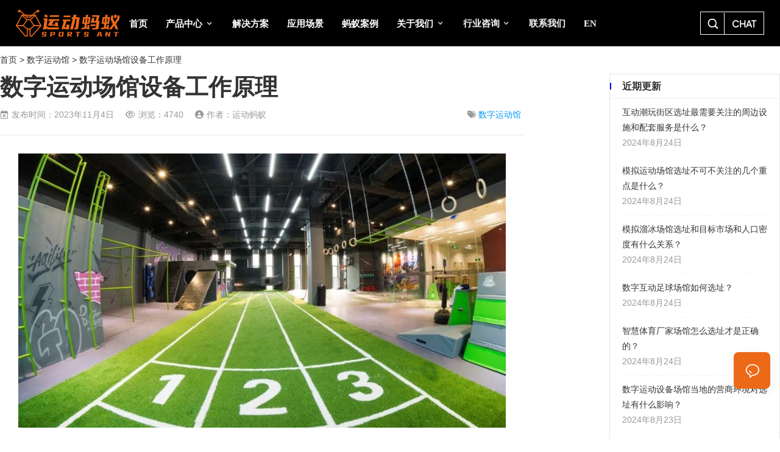

--- FILE ---
content_type: text/html; charset=UTF-8
request_url: https://www.bigants.net/document/7670.html
body_size: 28531
content:
<!DOCTYPE html>
<html dir="ltr" lang="zh-CN" prefix="og: https://ogp.me/ns#">

<head>
  <meta charset="UTF-8">
  <meta http-equiv="X-UA-Compatible" content="IE=edge">
  <meta name="viewport" content="width=device-width, initial-scale=1, shrink-to-fit=no">
  <link rel="icon" href = "https://www.bigants.net/favicon.ico" type = "image/x-icon" />
  <link rel="shortcut icon" href="https://www.bigants.net/favicon.png" type = "image/x-icon" />

  <title>数字运动场馆设备工作原理 - 蚂蚁数娱（广州）有限公司</title>

		<!-- All in One SEO 4.7.5.1 - aioseo.com -->
		<meta name="description" content="开一家数字运动馆加盟店需要的总投资金额因地区、规模、设备等因素而异。一般来说，投资金额在几十万元到数百万元之间" />
		<meta name="robots" content="max-image-preview:large" />
		<link rel="canonical" href="https://www.bigants.net/document/7670.html" />
		<meta name="generator" content="All in One SEO (AIOSEO) 4.7.5.1" />
		<meta property="og:locale" content="zh_CN" />
		<meta property="og:site_name" content="蚂蚁数娱（广州）有限公司 - 运动蚂蚁：带你玩转数字体育" />
		<meta property="og:type" content="article" />
		<meta property="og:title" content="数字运动场馆设备工作原理 - 蚂蚁数娱（广州）有限公司" />
		<meta property="og:description" content="开一家数字运动馆加盟店需要的总投资金额因地区、规模、设备等因素而异。一般来说，投资金额在几十万元到数百万元之间" />
		<meta property="og:url" content="https://www.bigants.net/document/7670.html" />
		<meta property="og:image" content="https://www.bigants.net/wp-content/uploads/2024/12/cropped-蚂蚁LOGO-横.png" />
		<meta property="og:image:secure_url" content="https://www.bigants.net/wp-content/uploads/2024/12/cropped-蚂蚁LOGO-横.png" />
		<meta property="article:published_time" content="2023-11-04T00:18:57+00:00" />
		<meta property="article:modified_time" content="2023-11-04T00:18:57+00:00" />
		<meta name="twitter:card" content="summary_large_image" />
		<meta name="twitter:title" content="数字运动场馆设备工作原理 - 蚂蚁数娱（广州）有限公司" />
		<meta name="twitter:description" content="开一家数字运动馆加盟店需要的总投资金额因地区、规模、设备等因素而异。一般来说，投资金额在几十万元到数百万元之间" />
		<meta name="twitter:image" content="https://www.bigants.net/wp-content/uploads/2024/12/cropped-蚂蚁LOGO-横.png" />
		<script type="application/ld+json" class="aioseo-schema">
			{"@context":"https:\/\/schema.org","@graph":[{"@type":"BreadcrumbList","@id":"https:\/\/www.bigants.net\/document\/7670.html#breadcrumblist","itemListElement":[{"@type":"ListItem","@id":"https:\/\/www.bigants.net\/#listItem","position":1,"name":"\u4e3b\u9801"}]},{"@type":"Organization","@id":"https:\/\/www.bigants.net\/#organization","name":"\u8682\u8681\u6570\u5a31\uff08\u5e7f\u5dde\uff09\u6709\u9650\u516c\u53f8","description":"\u8fd0\u52a8\u8682\u8681\uff1a\u5e26\u4f60\u73a9\u8f6c\u6570\u5b57\u4f53\u80b2","url":"https:\/\/www.bigants.net\/","telephone":"+8618688884135","logo":{"@type":"ImageObject","url":"https:\/\/www.bigants.net\/wp-content\/uploads\/2023\/05\/l.png","@id":"https:\/\/www.bigants.net\/document\/7670.html\/#organizationLogo","width":54,"height":56},"image":{"@id":"https:\/\/www.bigants.net\/document\/7670.html\/#organizationLogo"}},{"@type":"WebPage","@id":"https:\/\/www.bigants.net\/document\/7670.html#webpage","url":"https:\/\/www.bigants.net\/document\/7670.html","name":"\u6570\u5b57\u8fd0\u52a8\u573a\u9986\u8bbe\u5907\u5de5\u4f5c\u539f\u7406 - \u8682\u8681\u6570\u5a31\uff08\u5e7f\u5dde\uff09\u6709\u9650\u516c\u53f8","description":"\u5f00\u4e00\u5bb6\u6570\u5b57\u8fd0\u52a8\u9986\u52a0\u76df\u5e97\u9700\u8981\u7684\u603b\u6295\u8d44\u91d1\u989d\u56e0\u5730\u533a\u3001\u89c4\u6a21\u3001\u8bbe\u5907\u7b49\u56e0\u7d20\u800c\u5f02\u3002\u4e00\u822c\u6765\u8bf4\uff0c\u6295\u8d44\u91d1\u989d\u5728\u51e0\u5341\u4e07\u5143\u5230\u6570\u767e\u4e07\u5143\u4e4b\u95f4","inLanguage":"zh-CN","isPartOf":{"@id":"https:\/\/www.bigants.net\/#website"},"breadcrumb":{"@id":"https:\/\/www.bigants.net\/document\/7670.html#breadcrumblist"},"image":{"@type":"ImageObject","url":"https:\/\/www.bigants.net\/uploads\/2023\/sz\/sz(127).jpg","@id":"https:\/\/www.bigants.net\/document\/7670.html\/#mainImage"},"primaryImageOfPage":{"@id":"https:\/\/www.bigants.net\/document\/7670.html#mainImage"},"datePublished":"2023-11-04T08:18:57+08:00","dateModified":"2023-11-04T08:18:57+08:00"},{"@type":"WebSite","@id":"https:\/\/www.bigants.net\/#website","url":"https:\/\/www.bigants.net\/","name":"\u8682\u8681\u6570\u5a31\uff08\u5e7f\u5dde\uff09\u6709\u9650\u516c\u53f8","description":"\u8fd0\u52a8\u8682\u8681\uff1a\u5e26\u4f60\u73a9\u8f6c\u6570\u5b57\u4f53\u80b2","inLanguage":"zh-CN","publisher":{"@id":"https:\/\/www.bigants.net\/#organization"}}]}
		</script>
		<!-- All in One SEO -->

<link rel='dns-prefetch' href='//www.bigants.net' />
<style id='wp-img-auto-sizes-contain-inline-css'>
img:is([sizes=auto i],[sizes^="auto," i]){contain-intrinsic-size:3000px 1500px}
/*# sourceURL=wp-img-auto-sizes-contain-inline-css */
</style>
<style id='wp-block-library-inline-css'>
:root{--wp-block-synced-color:#7a00df;--wp-block-synced-color--rgb:122,0,223;--wp-bound-block-color:var(--wp-block-synced-color);--wp-editor-canvas-background:#ddd;--wp-admin-theme-color:#007cba;--wp-admin-theme-color--rgb:0,124,186;--wp-admin-theme-color-darker-10:#006ba1;--wp-admin-theme-color-darker-10--rgb:0,107,160.5;--wp-admin-theme-color-darker-20:#005a87;--wp-admin-theme-color-darker-20--rgb:0,90,135;--wp-admin-border-width-focus:2px}@media (min-resolution:192dpi){:root{--wp-admin-border-width-focus:1.5px}}.wp-element-button{cursor:pointer}:root .has-very-light-gray-background-color{background-color:#eee}:root .has-very-dark-gray-background-color{background-color:#313131}:root .has-very-light-gray-color{color:#eee}:root .has-very-dark-gray-color{color:#313131}:root .has-vivid-green-cyan-to-vivid-cyan-blue-gradient-background{background:linear-gradient(135deg,#00d084,#0693e3)}:root .has-purple-crush-gradient-background{background:linear-gradient(135deg,#34e2e4,#4721fb 50%,#ab1dfe)}:root .has-hazy-dawn-gradient-background{background:linear-gradient(135deg,#faaca8,#dad0ec)}:root .has-subdued-olive-gradient-background{background:linear-gradient(135deg,#fafae1,#67a671)}:root .has-atomic-cream-gradient-background{background:linear-gradient(135deg,#fdd79a,#004a59)}:root .has-nightshade-gradient-background{background:linear-gradient(135deg,#330968,#31cdcf)}:root .has-midnight-gradient-background{background:linear-gradient(135deg,#020381,#2874fc)}:root{--wp--preset--font-size--normal:16px;--wp--preset--font-size--huge:42px}.has-regular-font-size{font-size:1em}.has-larger-font-size{font-size:2.625em}.has-normal-font-size{font-size:var(--wp--preset--font-size--normal)}.has-huge-font-size{font-size:var(--wp--preset--font-size--huge)}.has-text-align-center{text-align:center}.has-text-align-left{text-align:left}.has-text-align-right{text-align:right}.has-fit-text{white-space:nowrap!important}#end-resizable-editor-section{display:none}.aligncenter{clear:both}.items-justified-left{justify-content:flex-start}.items-justified-center{justify-content:center}.items-justified-right{justify-content:flex-end}.items-justified-space-between{justify-content:space-between}.screen-reader-text{border:0;clip-path:inset(50%);height:1px;margin:-1px;overflow:hidden;padding:0;position:absolute;width:1px;word-wrap:normal!important}.screen-reader-text:focus{background-color:#ddd;clip-path:none;color:#444;display:block;font-size:1em;height:auto;left:5px;line-height:normal;padding:15px 23px 14px;text-decoration:none;top:5px;width:auto;z-index:100000}html :where(.has-border-color){border-style:solid}html :where([style*=border-top-color]){border-top-style:solid}html :where([style*=border-right-color]){border-right-style:solid}html :where([style*=border-bottom-color]){border-bottom-style:solid}html :where([style*=border-left-color]){border-left-style:solid}html :where([style*=border-width]){border-style:solid}html :where([style*=border-top-width]){border-top-style:solid}html :where([style*=border-right-width]){border-right-style:solid}html :where([style*=border-bottom-width]){border-bottom-style:solid}html :where([style*=border-left-width]){border-left-style:solid}html :where(img[class*=wp-image-]){height:auto;max-width:100%}:where(figure){margin:0 0 1em}html :where(.is-position-sticky){--wp-admin--admin-bar--position-offset:var(--wp-admin--admin-bar--height,0px)}@media screen and (max-width:600px){html :where(.is-position-sticky){--wp-admin--admin-bar--position-offset:0px}}

/*# sourceURL=wp-block-library-inline-css */
</style>
<style id='classic-theme-styles-inline-css'>
/*! This file is auto-generated */
.wp-block-button__link{color:#fff;background-color:#32373c;border-radius:9999px;box-shadow:none;text-decoration:none;padding:calc(.667em + 2px) calc(1.333em + 2px);font-size:1.125em}.wp-block-file__button{background:#32373c;color:#fff;text-decoration:none}
/*# sourceURL=/wp-includes/css/classic-themes.min.css */
</style>
<link rel='stylesheet' id='hengyou-bootstrap-style-css' href='https://www.bigants.net/wp-content/themes/mayi24/assets/css/bootstrap.min.css?ver=3.2.25' media='all' />
<link rel='stylesheet' id='hengyou-main-style-css' href='https://www.bigants.net/wp-content/themes/mayi24/assets/app.css?ver=3.2.25' media='all' />
<link rel='stylesheet' id='cs-css' href='https://www.bigants.net/wp-content/plugins/cornerstone/assets/css/site/cs.7.5.10.css?ver=7.5.10' media='all' />
<style id='cs-inline-css'>
@media (min-width:1200px){.x-hide-xl{display:none !important;}}@media (min-width:979px) and (max-width:1199px){.x-hide-lg{display:none !important;}}@media (min-width:767px) and (max-width:978px){.x-hide-md{display:none !important;}}@media (min-width:480px) and (max-width:766px){.x-hide-sm{display:none !important;}}@media (max-width:479px){.x-hide-xs{display:none !important;}} :root{--x-container-width:calc(100% - 2rem);--x-container-max-width:100%;--x-a-color:#0073e6;--x-a-text-decoration:none solid auto #0073e6;--x-a-text-underline-offset:0.085em;--x-a-int-color:rgba(0,115,230,0.88);--x-a-int-text-decoration-color:rgba(0,115,230,0.88);--x-root-color:#000000;--x-root-font-family:"Helvetica Neue",Helvetica,Arial,sans-serif;--x-root-font-size:18px;--x-root-font-style:normal;--x-root-font-weight:400;--x-root-letter-spacing:0em;--x-root-line-height:1.6;--x-h1-color:#000000;--x-h1-font-family:inherit;--x-h1-font-size:3.815em;--x-h1-font-style:inherit;--x-h1-font-weight:inherit;--x-h1-letter-spacing:inherit;--x-h1-line-height:1.115;--x-h1-text-transform:inherit;--x-h2-color:#000000;--x-h2-font-family:inherit;--x-h2-font-size:3.052em;--x-h2-font-style:inherit;--x-h2-font-weight:inherit;--x-h2-letter-spacing:inherit;--x-h2-line-height:1.125;--x-h2-text-transform:inherit;--x-h3-color:#000000;--x-h3-font-family:inherit;--x-h3-font-size:2.441em;--x-h3-font-style:inherit;--x-h3-font-weight:inherit;--x-h3-letter-spacing:inherit;--x-h3-line-height:1.15;--x-h3-text-transform:inherit;--x-h4-color:#000000;--x-h4-font-family:inherit;--x-h4-font-size:1.953em;--x-h4-font-style:inherit;--x-h4-font-weight:inherit;--x-h4-letter-spacing:inherit;--x-h4-line-height:1.2;--x-h4-text-transform:inherit;--x-h5-color:#000000;--x-h5-font-family:inherit;--x-h5-font-size:1.563em;--x-h5-font-style:inherit;--x-h5-font-weight:inherit;--x-h5-letter-spacing:inherit;--x-h5-line-height:1.25;--x-h5-text-transform:inherit;--x-h6-color:#000000;--x-h6-font-family:inherit;--x-h6-font-size:1.25em;--x-h6-font-style:inherit;--x-h6-font-weight:inherit;--x-h6-letter-spacing:inherit;--x-h6-line-height:1.265;--x-h6-text-transform:inherit;--x-label-color:#000000;--x-label-font-family:inherit;--x-label-font-size:0.8em;--x-label-font-style:inherit;--x-label-font-weight:bold;--x-label-letter-spacing:inherit;--x-label-line-height:1.285;--x-label-text-transform:inherit;--x-input-font-family:inherit;--x-input-font-weight:;--x-input-box-shadow:;--x-input-int-box-shadow:;--x-select-indicator-image:url("data:image/svg+xml,%3Csvg xmlns='http://www.w3.org/2000/svg' viewBox='0 0 16 16'%3E%3Ctitle%3Eselect-84%3C/title%3E%3Cg fill=''%3E%3Cpath d='M7.4,1.2l-5,4l1.2,1.6L8,3.3l4.4,3.5l1.2-1.6l-5-4C8.3,0.9,7.7,0.9,7.4,1.2z'%3E%3C/path%3E %3Cpath d='M8,12.7L3.6,9.2l-1.2,1.6l5,4C7.6,14.9,7.8,15,8,15s0.4-0.1,0.6-0.2l5-4l-1.2-1.6L8,12.7z'%3E%3C/path%3E%3C/g%3E%3C/svg%3E");--x-select-indicator-hover-image:url("data:image/svg+xml,%3Csvg xmlns='http://www.w3.org/2000/svg' viewBox='0 0 16 16'%3E%3Ctitle%3Eselect-84%3C/title%3E%3Cg fill=''%3E%3Cpath d='M7.4,1.2l-5,4l1.2,1.6L8,3.3l4.4,3.5l1.2-1.6l-5-4C8.3,0.9,7.7,0.9,7.4,1.2z'%3E%3C/path%3E %3Cpath d='M8,12.7L3.6,9.2l-1.2,1.6l5,4C7.6,14.9,7.8,15,8,15s0.4-0.1,0.6-0.2l5-4l-1.2-1.6L8,12.7z'%3E%3C/path%3E%3C/g%3E%3C/svg%3E");--x-select-indicator-focus-image:url("data:image/svg+xml,%3Csvg xmlns='http://www.w3.org/2000/svg' viewBox='0 0 16 16'%3E%3Ctitle%3Eselect-84%3C/title%3E%3Cg fill=''%3E%3Cpath d='M7.4,1.2l-5,4l1.2,1.6L8,3.3l4.4,3.5l1.2-1.6l-5-4C8.3,0.9,7.7,0.9,7.4,1.2z'%3E%3C/path%3E %3Cpath d='M8,12.7L3.6,9.2l-1.2,1.6l5,4C7.6,14.9,7.8,15,8,15s0.4-0.1,0.6-0.2l5-4l-1.2-1.6L8,12.7z'%3E%3C/path%3E%3C/g%3E%3C/svg%3E");--x-date-indicator-image:url("data:image/svg+xml,%3Csvg xmlns='http://www.w3.org/2000/svg' viewBox='0 0 16 16'%3E%3Ctitle%3Eevent-confirm%3C/title%3E%3Cg fill=''%3E%3Cpath d='M11,16a1,1,0,0,1-.707-.293l-2-2,1.414-1.414L11,13.586l3.293-3.293,1.414,1.414-4,4A1,1,0,0,1,11,16Z'%3E%3C/path%3E %3Cpath d='M7,14H2V5H14V9h2V3a1,1,0,0,0-1-1H13V0H11V2H9V0H7V2H5V0H3V2H1A1,1,0,0,0,0,3V15a1,1,0,0,0,1,1H7Z'%3E%3C/path%3E%3C/g%3E%3C/svg%3E");--x-date-indicator-hover-image:url("data:image/svg+xml,%3Csvg xmlns='http://www.w3.org/2000/svg' viewBox='0 0 16 16'%3E%3Ctitle%3Eevent-confirm%3C/title%3E%3Cg fill=''%3E%3Cpath d='M11,16a1,1,0,0,1-.707-.293l-2-2,1.414-1.414L11,13.586l3.293-3.293,1.414,1.414-4,4A1,1,0,0,1,11,16Z'%3E%3C/path%3E %3Cpath d='M7,14H2V5H14V9h2V3a1,1,0,0,0-1-1H13V0H11V2H9V0H7V2H5V0H3V2H1A1,1,0,0,0,0,3V15a1,1,0,0,0,1,1H7Z'%3E%3C/path%3E%3C/g%3E%3C/svg%3E");--x-date-indicator-focus-image:url("data:image/svg+xml,%3Csvg xmlns='http://www.w3.org/2000/svg' viewBox='0 0 16 16'%3E%3Ctitle%3Eevent-confirm%3C/title%3E%3Cg fill=''%3E%3Cpath d='M11,16a1,1,0,0,1-.707-.293l-2-2,1.414-1.414L11,13.586l3.293-3.293,1.414,1.414-4,4A1,1,0,0,1,11,16Z'%3E%3C/path%3E %3Cpath d='M7,14H2V5H14V9h2V3a1,1,0,0,0-1-1H13V0H11V2H9V0H7V2H5V0H3V2H1A1,1,0,0,0,0,3V15a1,1,0,0,0,1,1H7Z'%3E%3C/path%3E%3C/g%3E%3C/svg%3E");--x-time-indicator-image:url("data:image/svg+xml,%3Csvg xmlns='http://www.w3.org/2000/svg' viewBox='0 0 16 16'%3E%3Ctitle%3Ewatch-2%3C/title%3E%3Cg fill=''%3E%3Cpath d='M14,8c0-1.8-0.8-3.4-2-4.5V1c0-0.6-0.4-1-1-1H5C4.4,0,4,0.4,4,1v2.5C2.8,4.6,2,6.2,2,8s0.8,3.4,2,4.5V15 c0,0.6,0.4,1,1,1h6c0.6,0,1-0.4,1-1v-2.5C13.2,11.4,14,9.8,14,8z M8,12c-2.2,0-4-1.8-4-4s1.8-4,4-4s4,1.8,4,4S10.2,12,8,12z'%3E%3C/path%3E%3C/g%3E%3C/svg%3E");--x-time-indicator-hover-image:url("data:image/svg+xml,%3Csvg xmlns='http://www.w3.org/2000/svg' viewBox='0 0 16 16'%3E%3Ctitle%3Ewatch-2%3C/title%3E%3Cg fill=''%3E%3Cpath d='M14,8c0-1.8-0.8-3.4-2-4.5V1c0-0.6-0.4-1-1-1H5C4.4,0,4,0.4,4,1v2.5C2.8,4.6,2,6.2,2,8s0.8,3.4,2,4.5V15 c0,0.6,0.4,1,1,1h6c0.6,0,1-0.4,1-1v-2.5C13.2,11.4,14,9.8,14,8z M8,12c-2.2,0-4-1.8-4-4s1.8-4,4-4s4,1.8,4,4S10.2,12,8,12z'%3E%3C/path%3E%3C/g%3E%3C/svg%3E");--x-time-indicator-focus-image:url("data:image/svg+xml,%3Csvg xmlns='http://www.w3.org/2000/svg' viewBox='0 0 16 16'%3E%3Ctitle%3Ewatch-2%3C/title%3E%3Cg fill=''%3E%3Cpath d='M14,8c0-1.8-0.8-3.4-2-4.5V1c0-0.6-0.4-1-1-1H5C4.4,0,4,0.4,4,1v2.5C2.8,4.6,2,6.2,2,8s0.8,3.4,2,4.5V15 c0,0.6,0.4,1,1,1h6c0.6,0,1-0.4,1-1v-2.5C13.2,11.4,14,9.8,14,8z M8,12c-2.2,0-4-1.8-4-4s1.8-4,4-4s4,1.8,4,4S10.2,12,8,12z'%3E%3C/path%3E%3C/g%3E%3C/svg%3E");--x-search-indicator-image:url("data:image/svg+xml,%3Csvg xmlns='http://www.w3.org/2000/svg' viewBox='0 0 16 16'%3E%3Ctitle%3Ee-remove%3C/title%3E%3Cg fill=''%3E%3Cpath d='M14.7,1.3c-0.4-0.4-1-0.4-1.4,0L8,6.6L2.7,1.3c-0.4-0.4-1-0.4-1.4,0s-0.4,1,0,1.4L6.6,8l-5.3,5.3 c-0.4,0.4-0.4,1,0,1.4C1.5,14.9,1.7,15,2,15s0.5-0.1,0.7-0.3L8,9.4l5.3,5.3c0.2,0.2,0.5,0.3,0.7,0.3s0.5-0.1,0.7-0.3 c0.4-0.4,0.4-1,0-1.4L9.4,8l5.3-5.3C15.1,2.3,15.1,1.7,14.7,1.3z'%3E%3C/path%3E%3C/g%3E%3C/svg%3E");--x-search-indicator-hover-image:url("data:image/svg+xml,%3Csvg xmlns='http://www.w3.org/2000/svg' viewBox='0 0 16 16'%3E%3Ctitle%3Ee-remove%3C/title%3E%3Cg fill=''%3E%3Cpath d='M14.7,1.3c-0.4-0.4-1-0.4-1.4,0L8,6.6L2.7,1.3c-0.4-0.4-1-0.4-1.4,0s-0.4,1,0,1.4L6.6,8l-5.3,5.3 c-0.4,0.4-0.4,1,0,1.4C1.5,14.9,1.7,15,2,15s0.5-0.1,0.7-0.3L8,9.4l5.3,5.3c0.2,0.2,0.5,0.3,0.7,0.3s0.5-0.1,0.7-0.3 c0.4-0.4,0.4-1,0-1.4L9.4,8l5.3-5.3C15.1,2.3,15.1,1.7,14.7,1.3z'%3E%3C/path%3E%3C/g%3E%3C/svg%3E");--x-search-indicator-focus-image:url("data:image/svg+xml,%3Csvg xmlns='http://www.w3.org/2000/svg' viewBox='0 0 16 16'%3E%3Ctitle%3Ee-remove%3C/title%3E%3Cg fill=''%3E%3Cpath d='M14.7,1.3c-0.4-0.4-1-0.4-1.4,0L8,6.6L2.7,1.3c-0.4-0.4-1-0.4-1.4,0s-0.4,1,0,1.4L6.6,8l-5.3,5.3 c-0.4,0.4-0.4,1,0,1.4C1.5,14.9,1.7,15,2,15s0.5-0.1,0.7-0.3L8,9.4l5.3,5.3c0.2,0.2,0.5,0.3,0.7,0.3s0.5-0.1,0.7-0.3 c0.4-0.4,0.4-1,0-1.4L9.4,8l5.3-5.3C15.1,2.3,15.1,1.7,14.7,1.3z'%3E%3C/path%3E%3C/g%3E%3C/svg%3E");--x-number-indicator-image:url("data:image/svg+xml,%3Csvg xmlns='http://www.w3.org/2000/svg' viewBox='0 0 16 16'%3E%3Ctitle%3Eselect-83%3C/title%3E%3Cg%3E%3Cpolygon fill='' points='2,6 14,6 8,0 '%3E%3C/polygon%3E %3Cpolygon fill='' points='8,16 14,10 2,10 '%3E%3C/polygon%3E%3C/g%3E%3C/svg%3E");--x-number-indicator-hover-image:url("data:image/svg+xml,%3Csvg xmlns='http://www.w3.org/2000/svg' viewBox='0 0 16 16'%3E%3Ctitle%3Eselect-83%3C/title%3E%3Cg%3E%3Cpolygon fill='' points='2,6 14,6 8,0 '%3E%3C/polygon%3E %3Cpolygon fill='' points='8,16 14,10 2,10 '%3E%3C/polygon%3E%3C/g%3E%3C/svg%3E");--x-number-indicator-focus-image:url("data:image/svg+xml,%3Csvg xmlns='http://www.w3.org/2000/svg' viewBox='0 0 16 16'%3E%3Ctitle%3Eselect-83%3C/title%3E%3Cg%3E%3Cpolygon fill='' points='2,6 14,6 8,0 '%3E%3C/polygon%3E %3Cpolygon fill='' points='8,16 14,10 2,10 '%3E%3C/polygon%3E%3C/g%3E%3C/svg%3E");--x-radio-marker:url("data:image/svg+xml,%3Csvg xmlns='http://www.w3.org/2000/svg' viewBox='0 0 16 16'%3E%3Ctitle%3Eshape-oval%3C/title%3E%3Cg fill=''%3E%3Ccircle cx='8' cy='8' r='8'%3E%3C/circle%3E%3C/g%3E%3C/svg%3E");--x-checkbox-marker:url("data:image/svg+xml,%3Csvg xmlns='http://www.w3.org/2000/svg' viewBox='0 0 16 16'%3E%3Ctitle%3Eo-check%3C/title%3E%3Cg fill=''%3E%3Cpolygon points='5.6,8.4 1.6,6 0,7.6 5.6,14 16,3.6 14.4,2 '%3E%3C/polygon%3E%3C/g%3E%3C/svg%3E");--x-rc-box-shadow:;--x-rc-int-box-shadow:;--x-rc-checked-box-shadow:;--x-submit-font-weight:;--x-submit-box-shadow:;--x-submit-int-box-shadow:;}:root .x-container.max{max-width:var(--x-container-max-width);}:root .x-container.width{width:var(--x-container-width);}.bg .mejs-container,.x-video .mejs-container{position:unset !important;} @font-face{font-family:'FontAwesomePro';font-style:normal;font-weight:900;font-display:block;src:url('https://www.bigants.net/wp-content/plugins/cornerstone/assets/fonts/fa-solid-900.woff2?ver=6.5.2') format('woff2'),url('https://www.bigants.net/wp-content/plugins/cornerstone/assets/fonts/fa-solid-900.ttf?ver=6.5.2') format('truetype');}[data-x-fa-pro-icon]{font-family:"FontAwesomePro" !important;}[data-x-fa-pro-icon]:before{content:attr(data-x-fa-pro-icon);}[data-x-icon],[data-x-icon-o],[data-x-icon-l],[data-x-icon-s],[data-x-icon-b],[data-x-icon-sr],[data-x-icon-ss],[data-x-icon-sl],[data-x-fa-pro-icon],[class*="cs-fa-"]{display:inline-flex;font-style:normal;font-weight:400;text-decoration:inherit;text-rendering:auto;-webkit-font-smoothing:antialiased;-moz-osx-font-smoothing:grayscale;}[data-x-icon].left,[data-x-icon-o].left,[data-x-icon-l].left,[data-x-icon-s].left,[data-x-icon-b].left,[data-x-icon-sr].left,[data-x-icon-ss].left,[data-x-icon-sl].left,[data-x-fa-pro-icon].left,[class*="cs-fa-"].left{margin-right:0.5em;}[data-x-icon].right,[data-x-icon-o].right,[data-x-icon-l].right,[data-x-icon-s].right,[data-x-icon-b].right,[data-x-icon-sr].right,[data-x-icon-ss].right,[data-x-icon-sl].right,[data-x-fa-pro-icon].right,[class*="cs-fa-"].right{margin-left:0.5em;}[data-x-icon]:before,[data-x-icon-o]:before,[data-x-icon-l]:before,[data-x-icon-s]:before,[data-x-icon-b]:before,[data-x-icon-sr]:before,[data-x-icon-ss]:before,[data-x-icon-sl]:before,[data-x-fa-pro-icon]:before,[class*="cs-fa-"]:before{line-height:1;}@font-face{font-family:'FontAwesome';font-style:normal;font-weight:900;font-display:block;src:url('https://www.bigants.net/wp-content/plugins/cornerstone/assets/fonts/fa-solid-900.woff2?ver=6.5.2') format('woff2'),url('https://www.bigants.net/wp-content/plugins/cornerstone/assets/fonts/fa-solid-900.ttf?ver=6.5.2') format('truetype');}[data-x-icon],[data-x-icon-s],[data-x-icon][class*="cs-fa-"]{font-family:"FontAwesome" !important;font-weight:900;}[data-x-icon]:before,[data-x-icon][class*="cs-fa-"]:before{content:attr(data-x-icon);}[data-x-icon-s]:before{content:attr(data-x-icon-s);}@font-face{font-family:'FontAwesomeRegular';font-style:normal;font-weight:400;font-display:block;src:url('https://www.bigants.net/wp-content/plugins/cornerstone/assets/fonts/fa-regular-400.woff2?ver=6.5.2') format('woff2'),url('https://www.bigants.net/wp-content/plugins/cornerstone/assets/fonts/fa-regular-400.ttf?ver=6.5.2') format('truetype');}@font-face{font-family:'FontAwesomePro';font-style:normal;font-weight:400;font-display:block;src:url('https://www.bigants.net/wp-content/plugins/cornerstone/assets/fonts/fa-regular-400.woff2?ver=6.5.2') format('woff2'),url('https://www.bigants.net/wp-content/plugins/cornerstone/assets/fonts/fa-regular-400.ttf?ver=6.5.2') format('truetype');}[data-x-icon-o]{font-family:"FontAwesomeRegular" !important;}[data-x-icon-o]:before{content:attr(data-x-icon-o);}@font-face{font-family:'FontAwesomeLight';font-style:normal;font-weight:300;font-display:block;src:url('https://www.bigants.net/wp-content/plugins/cornerstone/assets/fonts/fa-light-300.woff2?ver=6.5.2') format('woff2'),url('https://www.bigants.net/wp-content/plugins/cornerstone/assets/fonts/fa-light-300.ttf?ver=6.5.2') format('truetype');}@font-face{font-family:'FontAwesomePro';font-style:normal;font-weight:300;font-display:block;src:url('https://www.bigants.net/wp-content/plugins/cornerstone/assets/fonts/fa-light-300.woff2?ver=6.5.2') format('woff2'),url('https://www.bigants.net/wp-content/plugins/cornerstone/assets/fonts/fa-light-300.ttf?ver=6.5.2') format('truetype');}[data-x-icon-l]{font-family:"FontAwesomeLight" !important;font-weight:300;}[data-x-icon-l]:before{content:attr(data-x-icon-l);}#cs-content > div.x-section{overflow-x:hidden;overflow-y:hidden;}
/*# sourceURL=cs-inline-css */
</style>
<script src="https://www.bigants.net/wp-includes/js/jquery/jquery.min.js?ver=3.7.1" id="jquery-core-js"></script>
<script src="https://www.bigants.net/wp-includes/js/jquery/jquery-migrate.min.js?ver=3.4.1" id="jquery-migrate-js"></script>
<script src="https://www.bigants.net/wp-content/themes/mayi24/assets/js/fake.js?ver=3.2.25" id="hengyou-jquery-js"></script>
<script id="hengyou-jquery-js-after">
const HOME_URL="https://www.bigants.net/";
const THEME_URL="https://www.bigants.net/wp-content/themes/mayi24";
//# sourceURL=hengyou-jquery-js-after
</script>
<!-- FIFU: meta tags for featured image (begin) -->
<meta property="og:image" content="https://www.bigants.net/uploads/2023/sz/sz(127).jpg" />
<!-- FIFU: meta tags for featured image (end) --><meta name="twitter:image" content="https://www.bigants.net/uploads/2023/sz/sz(127).jpg" /><link rel="icon" href="https://www.bigants.net/wp-content/uploads/2023/05/l.png" sizes="32x32" />
<link rel="icon" href="https://www.bigants.net/wp-content/uploads/2023/05/l.png" sizes="192x192" />
<link rel="apple-touch-icon" href="https://www.bigants.net/wp-content/uploads/2023/05/l.png" />
<meta name="msapplication-TileImage" content="https://www.bigants.net/wp-content/uploads/2023/05/l.png" />
  <link rel="stylesheet" href="https://www.bigants.net/wp-content/themes/mayi24/assets/custom.css?0706" />

  <script>
    var config = {
      homeUrl: HOME_URL,
      //mUrl: '',
      copyCode: 0,
      isVisitor: 1
    };

    globalThis.env = { API: location.host }
    window.lighthouse = false

  </script>
  <script>
    (function(){
    var el = document.createElement("script");
    el.src = "https://lf1-cdn-tos.bytegoofy.com/goofy/ttzz/push.js?bee42657bd2c174164074e5330754b6a674ea2579cd324139b84470e5b365a7130632485602430134f60bc55ca391050b680e2741bf7233a8f1da9902314a3fa";
    el.id = "ttzz";
    var s = document.getElementsByTagName("script")[0];
    s.parentNode.insertBefore(el, s);
    })(window)
  </script>
  <style id='tcopreviewcss'>
    .tco-preview #nav-a022RimyAp .__nav-outer{
      left:unset;
      right:0;
    }
  </style>
</head>

<body class="wp-singular document-template-default single single-document postid-7670 wp-custom-logo wp-embed-responsive wp-theme-mayi24 light scroll-up cornerstone-v7_5_10">
    <!-- 导航栏、搜索 -->
  
    
  <header name="header" data-wow-duration="1000ms" class="__element __block __block--header">
    <section id="module-RMn1UMpgAV" style="" name="header" data-wow-duration="1000ms" class="__element __module">
      <div class="__module-inner">
        <div id="grid-TTssM5RBFi" style="" name="" data-wow-duration="1000ms"
          class="__element __grid __grid--welt_left __grid--welt_right">
          <div id="grid-TTssM5RBFi-inner" class="__grid-inner row row-cols-auto row-cols-md-auto row-cols-xl-auto">
            <div id="cell-H4d7aF6kGO" style="" name="" data-wow-duration="1000ms" class="__element __cell col">
              <div id="cell-H4d7aF6kGO-inner" class="__cell-inner">
                <div id="div-eVFQFBC9J7" style="" name="" data-wow-duration="1000ms" class="__element __div">
                  <div id="div-dAk7iQkxZ0" style="" name="" data-wow-duration="1000ms" class="__element __div">
                    <div id="image-fb6FtnrReO" style="--height:60px;--width:100%;" name="" data-wow-duration="1000ms"
                      class="__element __image __image--height __image--4 __image--">
                      <div class="__image-inner">
                        <img width="300" height="77" loading="lazy" class="__image-img" alt="SPORTS ANT"
                          src="https://www.bigants.net//wp-content/uploads/theme24/img/a64fd6e3cbacfca82e7b3cfe7f943f3d.svg"
                          title="SPORTS-ANT">
                        <a class="__image-a" href="/" rel="nofollow" target="">SPORTS-ANT</a>
                      </div>
                    </div>
                  </div>
                  <div id="div-yOiT1kRYCA" style="" name="" data-wow-duration="1000ms" class="__element __div">
                    <div id="nav-a022RimyAp" style="--group-width:auto;--group-height:auto;--group-cols:2;" name=""
                      data-wow-duration="1000ms" class="__element __nav hidden-phone hidden-pad __nav--right">
                      <nav class="__nav-inner" swiper={&#34;props&#34;:{&#34;id&#34;:&#34;nav-a022RimyAp&#34;},&#34;cols_df&#34;:&#34;auto&#34;,&#34;cols_md&#34;:&#34;auto&#34;,&#34;cols_xl&#34;:&#34;auto&#34;,&#34;enable&#34;:true,&#34;speed&#34;:1000,&#34;spaceBetween&#34;:0,&#34;slidesPerView&#34;:&#34;auto&#34;,&#34;slidesPerGroup&#34;:1,&#34;slidesPerColumn&#34;:1,&#34;grabCursor&#34;:false,&#34;centeredSlides&#34;:false,&#34;centeredSlidesBounds&#34;:false,&#34;rewind&#34;:false,&#34;loop&#34;:false,&#34;reverseDirection&#34;:false,&#34;direction&#34;:&#34;horizontal&#34;,&#34;autoHeight&#34;:false,&#34;delay&#34;:3000,&#34;autoplay&#34;:false,&#34;subWidth&#34;:&#34;50%&#34;,&#34;subGap&#34;:&#34;5px&#34;,&#34;subScale&#34;:&#34;0.2&#34;,&#34;breakpoints&#34;:{&#34;768&#34;:{&#34;spaceBetween&#34;:0,&#34;slidesPerView&#34;:&#34;auto&#34;,&#34;slidesPerGroup&#34;:1,&#34;slidesPerColumn&#34;:1},&#34;1200&#34;:{&#34;spaceBetween&#34;:0,&#34;slidesPerView&#34;:&#34;auto&#34;,&#34;slidesPerGroup&#34;:1,&#34;slidesPerColumn&#34;:1}},&#34;navigation&#34;:false,&#34;pagination&#34;:false,&#34;paginationWidth&#34;:&#34;&#34;,&#34;paginationHeight&#34;:&#34;&#34;,&#34;paginationRadius&#34;:&#34;&#34;,&#34;subSwiper&#34;:null,&#34;pagination_item_style&#34;:{&#34;df&#34;:{},&#34;md&#34;:{},&#34;xl&#34;:{},&#34;dark&#34;:{},&#34;light&#34;:{}},&#34;pagination_item__active_style&#34;:{&#34;df&#34;:{},&#34;md&#34;:{},&#34;xl&#34;:{},&#34;dark&#34;:{},&#34;light&#34;:{}},&#34;navigation_item_style&#34;:{&#34;df&#34;:{},&#34;md&#34;:{},&#34;xl&#34;:{},&#34;dark&#34;:{},&#34;light&#34;:{}},&#34;navigation_item__disabled_style&#34;:{&#34;df&#34;:{},&#34;md&#34;:{},&#34;xl&#34;:{},&#34;dark&#34;:{},&#34;light&#34;:{}}}>
		<div data-id="35" class="menu-item-home __nav-item __nav-item--0 __nav-item--nav" data-pid=""><a class="__nav-item_link" href="https://www.bigants.net/"><div class="__nav-item_text">
                                <div class="__nav-item_title">
                                  <span title="首页">首页</span>
                              </div>
                            </div></a></div>
<div data-id="40" class="menu-item-has-children __nav-item __nav-item--0 __nav-item--nav" data-pid=""><a class="__nav-item_link" href="https://www.bigants.net/category/product"><div class="__nav-item_text">
                                <div class="__nav-item_title">
                                  <span title="产品中心">产品中心</span>
                              </div>
                            </div><svg class="__nav-item_arrow" viewBox="0 0 24 24">
														<path d="M10 6 8.59 7.41 13.17 12l-4.58 4.59L10 18l6-6z" />
													</svg></a></div>
<div data-id="13907" class="__nav-item __nav-item--0 __nav-item--nav" data-pid=""><a class="__nav-item_link" href="https://www.bigants.net/solutions"><div class="__nav-item_text">
                                <div class="__nav-item_title">
                                  <span title="解决方案">解决方案</span>
                              </div>
                            </div></a></div>
<div data-id="13909" class="__nav-item __nav-item--0 __nav-item--nav" data-pid=""><a class="__nav-item_link" href="https://www.bigants.net/applications"><div class="__nav-item_text">
                                <div class="__nav-item_title">
                                  <span title="应用场景">应用场景</span>
                              </div>
                            </div></a></div>
<div data-id="41" class="__nav-item __nav-item--0 __nav-item--nav" data-pid=""><a class="__nav-item_link" href="https://www.bigants.net/category/case"><div class="__nav-item_text">
                                <div class="__nav-item_title">
                                  <span title="蚂蚁案例">蚂蚁案例</span>
                              </div>
                            </div></a></div>
<div data-id="13911" class="menu-item-has-children __nav-item __nav-item--0 __nav-item--nav" data-pid=""><a class="__nav-item_link" href="https://www.bigants.net/about"><div class="__nav-item_text">
                                <div class="__nav-item_title">
                                  <span title="关于我们">关于我们</span>
                              </div>
                            </div><svg class="__nav-item_arrow" viewBox="0 0 24 24">
														<path d="M10 6 8.59 7.41 13.17 12l-4.58 4.59L10 18l6-6z" />
													</svg></a></div>
<div data-id="8948" class="menu-item-has-children __nav-item __nav-item--0 __nav-item--nav" data-pid=""><a class="__nav-item_link" href="https://www.bigants.net/category/news"><div class="__nav-item_text">
                                <div class="__nav-item_title">
                                  <span title="行业咨询">行业咨询</span>
                              </div>
                            </div><svg class="__nav-item_arrow" viewBox="0 0 24 24">
														<path d="M10 6 8.59 7.41 13.17 12l-4.58 4.59L10 18l6-6z" />
													</svg></a></div>
<div data-id="38" class="__nav-item __nav-item--0 __nav-item--nav" data-pid=""><a class="__nav-item_link" href="https://www.bigants.net/contact"><div class="__nav-item_text">
                                <div class="__nav-item_title">
                                  <span title="联系我们">联系我们</span>
                              </div>
                            </div></a></div>
<div data-id="14701" class="__nav-item __nav-item--0 __nav-item--nav" data-pid=""><a class="__nav-item_link" href="https://sportsantmeta.com/"><div class="__nav-item_text">
                                <div class="__nav-item_title">
                                  <span title="EN">EN</span>
                              </div>
                            </div></a></div>
</nav><div class="__nav-outer">
		
			<div class="__nav-dialog __nav-dialog--0 __nav-group" data-pid="40">
				<div data-id="40" class="menu-item-has-children __nav-item __nav-item--0 __nav-group_header" data-pid=""><a class="__nav-item_link" href="https://www.bigants.net/category/product"><div class="__nav-item_text">
                                <div class="__nav-item_title">
                                  <span title="产品中心">产品中心</span>
                              </div>
                            </div><svg class="__nav-item_arrow" viewBox="0 0 24 24">
														<path d="M10 6 8.59 7.41 13.17 12l-4.58 4.59L10 18l6-6z" />
													</svg></a></div>

			<div class="__nav-group_body">
					<div data-id="13905" class="__nav-item __nav-item--0" data-pid="40"><a class="__nav-item_link" href="https://www.bigants.net/category/product/sports-equipment"><div class="__nav-item_text">
                                <div class="__nav-item_title">
                                  <span title="运动类">运动类</span>
                              </div>
                            </div></a></div>
		<div data-id="13902" class="__nav-item __nav-item--0" data-pid="40"><a class="__nav-item_link" href="https://www.bigants.net/category/product/archery-shooting-equipment"><div class="__nav-item_text">
                                <div class="__nav-item_title">
                                  <span title="射箭/射击类">射箭/射击类</span>
                              </div>
                            </div></a></div>
		<div data-id="13903" class="__nav-item __nav-item--0" data-pid="40"><a class="__nav-item_link" href="https://www.bigants.net/category/product/amusement-equipment"><div class="__nav-item_text">
                                <div class="__nav-item_title">
                                  <span title="娱乐类">娱乐类</span>
                              </div>
                            </div></a></div>
		<div data-id="13904" class="__nav-item __nav-item--0" data-pid="40"><a class="__nav-item_link" href="https://www.bigants.net/category/product/ant-box"><div class="__nav-item_text">
                                <div class="__nav-item_title">
                                  <span title="蚂蚁BOX">蚂蚁BOX</span>
                              </div>
                            </div></a></div>
		<div data-id="13901" class="__nav-item __nav-item--0" data-pid="40"><a class="__nav-item_link" href="https://www.bigants.net/category/product/ar-vr"><div class="__nav-item_text">
                                <div class="__nav-item_title">
                                  <span title="AR/VR类">AR/VR类</span>
                              </div>
                            </div></a></div>
		<div data-id="14752" class="__nav-item __nav-item--0" data-pid="40"><a class="__nav-item_link" href="https://www.bigants.net/category/product/puzzle"><div class="__nav-item_text">
                                <div class="__nav-item_title">
                                  <span title="蚂蚁很疯狂（益智闯关）">蚂蚁很疯狂（益智闯关）</span>
                              </div>
                            </div></a></div>
		<div data-id="15059" class="__nav-item __nav-item--0" data-pid="40"><a class="__nav-item_link" href="https://www.bigants.net/category/product/%e5%85%a8%e6%81%af%e6%8a%95%e5%bd%b1%e7%b1%bb-product"><div class="__nav-item_text">
                                <div class="__nav-item_title">
                                  <span title="全息投影类">全息投影类</span>
                              </div>
                            </div></a></div>
		<div data-id="17958" class="menu-item-has-children __nav-item __nav-item--0" data-pid="40"><a class="__nav-item_link" href="https://www.bigants.net/category/product/ant-rush-forward"><div class="__nav-item_text">
                                <div class="__nav-item_title">
                                  <span title="蚂蚁向前冲">蚂蚁向前冲</span>
                              </div>
                            </div><svg class="__nav-item_arrow" viewBox="0 0 24 24">
														<path d="M10 6 8.59 7.41 13.17 12l-4.58 4.59L10 18l6-6z" />
													</svg></a></div>
</div></div>
			<div class="__nav-dialog __nav-dialog--0 __nav-group" data-pid="13911">
				<div data-id="13911" class="menu-item-has-children __nav-item __nav-item--0 __nav-group_header" data-pid=""><a class="__nav-item_link" href="https://www.bigants.net/about"><div class="__nav-item_text">
                                <div class="__nav-item_title">
                                  <span title="关于我们">关于我们</span>
                              </div>
                            </div><svg class="__nav-item_arrow" viewBox="0 0 24 24">
														<path d="M10 6 8.59 7.41 13.17 12l-4.58 4.59L10 18l6-6z" />
													</svg></a></div>

			<div class="__nav-group_body">
					<div data-id="13910" class="__nav-item __nav-item--0" data-pid="13911"><a class="__nav-item_link" href="https://www.bigants.net/brand-story"><div class="__nav-item_text">
                                <div class="__nav-item_title">
                                  <span title="品牌故事">品牌故事</span>
                              </div>
                            </div></a></div>
		<div data-id="13908" class="__nav-item __nav-item--0" data-pid="13911"><a class="__nav-item_link" href="https://www.bigants.net/service"><div class="__nav-item_text">
                                <div class="__nav-item_title">
                                  <span title="服务">服务</span>
                              </div>
                            </div></a></div>
		<div data-id="13906" class="__nav-item __nav-item--0" data-pid="13911"><a class="__nav-item_link" href="https://www.bigants.net/certifications"><div class="__nav-item_text">
                                <div class="__nav-item_title">
                                  <span title="证书">证书</span>
                              </div>
                            </div></a></div>
</div></div>
			<div class="__nav-dialog __nav-dialog--0 __nav-group" data-pid="8948">
				<div data-id="8948" class="menu-item-has-children __nav-item __nav-item--0 __nav-group_header" data-pid=""><a class="__nav-item_link" href="https://www.bigants.net/category/news"><div class="__nav-item_text">
                                <div class="__nav-item_title">
                                  <span title="行业咨询">行业咨询</span>
                              </div>
                            </div><svg class="__nav-item_arrow" viewBox="0 0 24 24">
														<path d="M10 6 8.59 7.41 13.17 12l-4.58 4.59L10 18l6-6z" />
													</svg></a></div>

			<div class="__nav-group_body">
					<div data-id="13916" class="__nav-item __nav-item--0" data-pid="8948"><a class="__nav-item_link" href="https://www.bigants.net/category/news/knowledge"><div class="__nav-item_text">
                                <div class="__nav-item_title">
                                  <span title="蚂蚁动态">蚂蚁动态</span>
                              </div>
                            </div></a></div>
		<div data-id="13913" class="__nav-item __nav-item--0" data-pid="8948"><a class="__nav-item_link" href="https://www.bigants.net/category/news/article"><div class="__nav-item_text">
                                <div class="__nav-item_title">
                                  <span title="行业动态">行业动态</span>
                              </div>
                            </div></a></div>
		<div data-id="13914" class="__nav-item __nav-item--0" data-pid="8948"><a class="__nav-item_link" href="https://www.bigants.net/category/news/exhibitions"><div class="__nav-item_text">
                                <div class="__nav-item_title">
                                  <span title="展会">展会</span>
                              </div>
                            </div></a></div>
		<div data-id="13915" class="__nav-item __nav-item--0" data-pid="8948"><a class="__nav-item_link" href="https://www.bigants.net/category/news/faq"><div class="__nav-item_text">
                                <div class="__nav-item_title">
                                  <span title="常见问题">常见问题</span>
                              </div>
                            </div></a></div>
		<div data-id="2381" class="menu-item-type-post_type_archive menu-item-object-document __nav-item __nav-item--0" data-pid="8948"><a class="__nav-item_link" href="https://www.bigants.net/document"><div class="__nav-item_text">
                                <div class="__nav-item_title">
                                  <span title="了解数字运动">了解数字运动</span>
                              </div>
                            </div></a></div>
</div></div>
			<div class="__nav-dialog __nav-dialog--0 __nav-group" data-pid="17958">
																							<div data-id="17958" class="menu-item-has-children __nav-item __nav-item--0 __nav-group_header" data-pid="40"><a class="__nav-item_link" href="https://www.bigants.net/category/product/ant-rush-forward"><div class="__nav-item_text">
                                <div class="__nav-item_title">
                                  <span title="蚂蚁向前冲">蚂蚁向前冲</span>
                              </div>
                            </div><svg class="__nav-item_arrow" viewBox="0 0 24 24">
														<path d="M10 6 8.59 7.41 13.17 12l-4.58 4.59L10 18l6-6z" />
													</svg></a></div>

			<div class="__nav-group_body">
					<div data-id="17996" class="__nav-item __nav-item--0" data-pid="17958"><a class="__nav-item_link" href="https://www.bigants.net/category/product/ant-rush-forward/%e6%88%90%e4%ba%ba%e7%ab%9f%e6%8a%80"><div class="__nav-item_text">
                                <div class="__nav-item_title">
                                  <span title="成人竟技">成人竟技</span>
                              </div>
                            </div></a></div>
		<div data-id="18008" class="__nav-item __nav-item--0" data-pid="17958"><a class="__nav-item_link" href="https://www.bigants.net/category/product/ant-rush-forward/%e9%9d%92%e5%b0%91%e5%b9%b4%e7%ab%9f%e6%8a%80"><div class="__nav-item_text">
                                <div class="__nav-item_title">
                                  <span title="青少年竟技">青少年竟技</span>
                              </div>
                            </div></a></div>
</div></div></div>                    </div>
                    <div id="theme-nnyYbSeAMS" style="" name="" data-wow-duration="1000ms" hidden="true"
                      class="__element __theme hidden-phone hidden-pad hidden-pc">
                      <div class="__theme-inner" tabindex="0">
                        <svg viewBox="0 0 24 24" class="__theme-icon __theme-icon--auto">
                          <path
                            d="M20 8.69V4h-4.69L12 .69 8.69 4H4v4.69L.69 12 4 15.31V20h4.69L12 23.31 15.31 20H20v-4.69L23.31 12 20 8.69zM12 18c-.89 0-1.74-.2-2.5-.55C11.56 16.5 13 14.42 13 12s-1.44-4.5-3.5-5.45C10.26 6.2 11.11 6 12 6c3.31 0 6 2.69 6 6s-2.69 6-6 6z">
                          </path>
                        </svg>
                        <svg viewBox="0 0 24 24" class="__theme-icon __theme-icon--light">
                          <path
                            d="M12 9c1.65 0 3 1.35 3 3s-1.35 3-3 3-3-1.35-3-3 1.35-3 3-3m0-2c-2.76 0-5 2.24-5 5s2.24 5 5 5 5-2.24 5-5-2.24-5-5-5zM2 13h2c.55 0 1-.45 1-1s-.45-1-1-1H2c-.55 0-1 .45-1 1s.45 1 1 1zm18 0h2c.55 0 1-.45 1-1s-.45-1-1-1h-2c-.55 0-1 .45-1 1s.45 1 1 1zM11 2v2c0 .55.45 1 1 1s1-.45 1-1V2c0-.55-.45-1-1-1s-1 .45-1 1zm0 18v2c0 .55.45 1 1 1s1-.45 1-1v-2c0-.55-.45-1-1-1s-1 .45-1 1zM5.99 4.58c-.39-.39-1.03-.39-1.41 0-.39.39-.39 1.03 0 1.41l1.06 1.06c.39.39 1.03.39 1.41 0s.39-1.03 0-1.41L5.99 4.58zm12.37 12.37c-.39-.39-1.03-.39-1.41 0-.39.39-.39 1.03 0 1.41l1.06 1.06c.39.39 1.03.39 1.41 0 .39-.39.39-1.03 0-1.41l-1.06-1.06zm1.06-10.96c.39-.39.39-1.03 0-1.41-.39-.39-1.03-.39-1.41 0l-1.06 1.06c-.39.39-.39 1.03 0 1.41s1.03.39 1.41 0l1.06-1.06zM7.05 18.36c.39-.39.39-1.03 0-1.41-.39-.39-1.03-.39-1.41 0l-1.06 1.06c-.39.39-.39 1.03 0 1.41s1.03.39 1.41 0l1.06-1.06z">
                          </path>
                        </svg>
                        <svg viewBox="0 0 24 24" class="__theme-icon __theme-icon--dark">
                          <path
                            d="M12 3c-4.97 0-9 4.03-9 9s4.03 9 9 9 9-4.03 9-9c0-.46-.04-.92-.1-1.36-.98 1.37-2.58 2.26-4.4 2.26-2.98 0-5.4-2.42-5.4-5.4 0-1.81.89-3.42 2.26-4.4-.44-.06-.9-.1-1.36-.1z">
                          </path>
                        </svg>
                      </div>
                      <div class="__theme-dialog">
                        <div class="__theme-item __theme-item--light">
                          <svg viewBox="0 0 24 24" class="__theme-item_icon">
                            <path
                              d="M12 9c1.65 0 3 1.35 3 3s-1.35 3-3 3-3-1.35-3-3 1.35-3 3-3m0-2c-2.76 0-5 2.24-5 5s2.24 5 5 5 5-2.24 5-5-2.24-5-5-5zM2 13h2c.55 0 1-.45 1-1s-.45-1-1-1H2c-.55 0-1 .45-1 1s.45 1 1 1zm18 0h2c.55 0 1-.45 1-1s-.45-1-1-1h-2c-.55 0-1 .45-1 1s.45 1 1 1zM11 2v2c0 .55.45 1 1 1s1-.45 1-1V2c0-.55-.45-1-1-1s-1 .45-1 1zm0 18v2c0 .55.45 1 1 1s1-.45 1-1v-2c0-.55-.45-1-1-1s-1 .45-1 1zM5.99 4.58c-.39-.39-1.03-.39-1.41 0-.39.39-.39 1.03 0 1.41l1.06 1.06c.39.39 1.03.39 1.41 0s.39-1.03 0-1.41L5.99 4.58zm12.37 12.37c-.39-.39-1.03-.39-1.41 0-.39.39-.39 1.03 0 1.41l1.06 1.06c.39.39 1.03.39 1.41 0 .39-.39.39-1.03 0-1.41l-1.06-1.06zm1.06-10.96c.39-.39.39-1.03 0-1.41-.39-.39-1.03-.39-1.41 0l-1.06 1.06c-.39.39-.39 1.03 0 1.41s1.03.39 1.41 0l1.06-1.06zM7.05 18.36c.39-.39.39-1.03 0-1.41-.39-.39-1.03-.39-1.41 0l-1.06 1.06c-.39.39-.39 1.03 0 1.41s1.03.39 1.41 0l1.06-1.06z">
                            </path>
                          </svg>
                          <span class="__theme-item_label">Light</span>
                        </div>
                        <div class="__theme-item __theme-item--dark">
                          <svg viewBox="0 0 24 24" class="__theme-item_icon">
                            <path
                              d="M12 3c-4.97 0-9 4.03-9 9s4.03 9 9 9 9-4.03 9-9c0-.46-.04-.92-.1-1.36-.98 1.37-2.58 2.26-4.4 2.26-2.98 0-5.4-2.42-5.4-5.4 0-1.81.89-3.42 2.26-4.4-.44-.06-.9-.1-1.36-.1z">
                            </path>
                          </svg>
                          <span class="__theme-item_label">Dark</span>
                        </div>
                        <div class="__theme-item __theme-item--auto">
                          <svg viewBox="0 0 24 24" class="__theme-item_icon">
                            <path
                              d="M20 8.69V4h-4.69L12 .69 8.69 4H4v4.69L.69 12 4 15.31V20h4.69L12 23.31 15.31 20H20v-4.69L23.31 12 20 8.69zM12 18c-.89 0-1.74-.2-2.5-.55C11.56 16.5 13 14.42 13 12s-1.44-4.5-3.5-5.45C10.26 6.2 11.11 6 12 6c3.31 0 6 2.69 6 6s-2.69 6-6 6z">
                            </path>
                          </svg>
                          <span class="__theme-item_label">System</span>
                        </div>
                      </div>
                    </div>
                  </div>
                  <div id="div-X2fWBNzzxb" style="" name="" data-wow-duration="1000ms" class="__element __div">
                    <div id="search-IpSaIg5aV0" style="" name="" data-wow-duration="1000ms"
                      class="__element __search hidden-phone hidden-pad">
                      <label class="__search-inner" for="search-IpSaIg5aV0-input">
                        <svg viewBox="0 0 24 24" class="__search-icon">
                          <path
                            d="M21.6,19.8c0,0-2.9-2.9-4.1-4.1c3.5-5,1.1-13.7-7-13.8c-11.4,0.2-11.4,17.2,0,17.4c2.1,0,3.9-0.7,5.2-1.7,c1.3,1.3,4.3,4.7,4.9,4.4C21.8,22.1,22.5,20.6,21.6,19.8z M10.6,4.1c8.6,0.1,8.6,12.9,0,13.1C1.9,17,1.9,4.2,10.6,4.1z" />
                        </svg>
                      </label>
                      <form action="https://www.bigants.net/" method="get" class="__search-dialog">
                        <label>
                          <svg viewBox="0 0 24 24" class="__search-prefix">
                            <path
                              d="M21.6,19.8c0,0-2.9-2.9-4.1-4.1c3.5-5,1.1-13.7-7-13.8c-11.4,0.2-11.4,17.2,0,17.4c2.1,0,3.9-0.7,5.2-1.7,c1.3,1.3,4.3,4.7,4.9,4.4C21.8,22.1,22.5,20.6,21.6,19.8z M10.6,4.1c8.6,0.1,8.6,12.9,0,13.1C1.9,17,1.9,4.2,10.6,4.1z" />
                          </svg>
                          <input id="search-IpSaIg5aV0-input" class="__search-input" type="text" name="keyword"
                            placeholder="Search" name='s'>
                        </label>
                        <svg viewBox="0 0 24 24" class="__search-close">
                          <path
                            d="M19 6.41 17.59 5 12 10.59 6.41 5 5 6.41 10.59 12 5 17.59 6.41 19 12 13.41 17.59 19 19 17.59 13.41 12z" />
                        </svg>
                      </form>
                    </div>
                    <a href="https://www.bigants.net/contact/#Leave a message" rel="" target="_self" id="button-qM0L6B1dKL" style=""
                      name="filter-btn" data-wow-duration="1000ms" scroll=""
                      class="__element __button hidden-phone __button--md __button-- __button--center">
                      <div id="icon-UYbv0xOosW" style="" name="" data-wow-duration="1000ms" class="__element __icon">
                        <div class="__icon-inner"></div>
                      </div>
                      <div id="text-FZUfOn0CAH" style="" name="" data-wow-duration="1000ms" class="__element __text">
                        CHAT
                      </div>
                    </a>
                    <div id="nav-mobile-NtbLUjzz2j" style="" name="" data-wow-duration="1000ms"
                      class="__element __nav_mobile hidden-pc">
                      <div class="__nav_mobile-icon_menu"><i class="icon-menu"></i></div>
                      <div class="__nav_mobile-mask"></div>
                      <div class="__nav_mobile-wrapper">
                        <div class="__nav_mobile-header">
                          <div class="__nav_mobile-logo">
                            <div id="image-0PkCCHBLNp" style="--height:40px;--width:auto;" name=""
                              data-wow-duration="1000ms"
                              class="__element __image __image--height __image--5 __image--">
                              <div class="__image-inner">
                                <img loading="lazy" class="__image-img" alt="SPORTS ANT"
                                  src="https://www.bigants.net//wp-content/uploads/theme24/img/a64fd6e3cbacfca82e7b3cfe7f943f3d.svg"
                                  title="SPORTS-ANT">
                                <a class="__image-a" href="https://www.bigants.net" rel="" target="">SPORTS-ANT</a>
                              </div>
                            </div>
                          </div>
                          <div class="__nav_mobile-icon_close"><i class="icon-close"></i></div>
                        </div>
                        <div class="__nav_mobile-body">
                          <!-- 搜索 -->
                          <!-- 菜单栏 -->
                          <div class="__nav_mobile-menu">
                            <div class="__nav_mobile-menu_inner">
                              <div id="35" class="menu-item-home __nav_mobile-menu_item" pid=""><a class="__nav_mobile-menu_link" href="https://www.bigants.net/"><div class="px-2">
                                          <span title="首页">首页</span>
                                    </div></a></div>
<div id="40" class="menu-item-has-children __nav_mobile-menu_item" pid=""><a class="__nav_mobile-menu_link" href="https://www.bigants.net/category/product"><div class="px-2">
                                          <span title="产品中心">产品中心</span>
                                    </div><span class="__nav_mobile-icon_arrow"><i class="icon-arrow"></i></span></a>
<div class="__nav_mobile-menu_content" _level='2'>
	<div id="13905" class="__nav_mobile-menu_item" pid="40"><a class="__nav_mobile-menu_link" href="https://www.bigants.net/category/product/sports-equipment"><div class="px-2">
                                          <span title="运动类">运动类</span>
                                    </div></a></div>
	<div id="13902" class="__nav_mobile-menu_item" pid="40"><a class="__nav_mobile-menu_link" href="https://www.bigants.net/category/product/archery-shooting-equipment"><div class="px-2">
                                          <span title="射箭/射击类">射箭/射击类</span>
                                    </div></a></div>
	<div id="13903" class="__nav_mobile-menu_item" pid="40"><a class="__nav_mobile-menu_link" href="https://www.bigants.net/category/product/amusement-equipment"><div class="px-2">
                                          <span title="娱乐类">娱乐类</span>
                                    </div></a></div>
	<div id="13904" class="__nav_mobile-menu_item" pid="40"><a class="__nav_mobile-menu_link" href="https://www.bigants.net/category/product/ant-box"><div class="px-2">
                                          <span title="蚂蚁BOX">蚂蚁BOX</span>
                                    </div></a></div>
	<div id="13901" class="__nav_mobile-menu_item" pid="40"><a class="__nav_mobile-menu_link" href="https://www.bigants.net/category/product/ar-vr"><div class="px-2">
                                          <span title="AR/VR类">AR/VR类</span>
                                    </div></a></div>
	<div id="14752" class="__nav_mobile-menu_item" pid="40"><a class="__nav_mobile-menu_link" href="https://www.bigants.net/category/product/puzzle"><div class="px-2">
                                          <span title="蚂蚁很疯狂（益智闯关）">蚂蚁很疯狂（益智闯关）</span>
                                    </div></a></div>
	<div id="15059" class="__nav_mobile-menu_item" pid="40"><a class="__nav_mobile-menu_link" href="https://www.bigants.net/category/product/%e5%85%a8%e6%81%af%e6%8a%95%e5%bd%b1%e7%b1%bb-product"><div class="px-2">
                                          <span title="全息投影类">全息投影类</span>
                                    </div></a></div>
	<div id="17958" class="menu-item-has-children __nav_mobile-menu_item" pid="40"><a class="__nav_mobile-menu_link" href="https://www.bigants.net/category/product/ant-rush-forward"><div class="px-2">
                                          <span title="蚂蚁向前冲">蚂蚁向前冲</span>
                                    </div><span class="__nav_mobile-icon_arrow"><i class="icon-arrow"></i></span></a>
		<div class="__nav_mobile-menu_content" _level='2'>
		<div id="17996" class="__nav_mobile-menu_item" pid="17958"><a class="__nav_mobile-menu_link" href="https://www.bigants.net/category/product/ant-rush-forward/%e6%88%90%e4%ba%ba%e7%ab%9f%e6%8a%80"><div class="px-2">
                                          <span title="成人竟技">成人竟技</span>
                                    </div></a></div>
		<div id="18008" class="__nav_mobile-menu_item" pid="17958"><a class="__nav_mobile-menu_link" href="https://www.bigants.net/category/product/ant-rush-forward/%e9%9d%92%e5%b0%91%e5%b9%b4%e7%ab%9f%e6%8a%80"><div class="px-2">
                                          <span title="青少年竟技">青少年竟技</span>
                                    </div></a></div>
</div>
</div>
</div>
</div>
<div id="13907" class="__nav_mobile-menu_item" pid=""><a class="__nav_mobile-menu_link" href="https://www.bigants.net/solutions"><div class="px-2">
                                          <span title="解决方案">解决方案</span>
                                    </div></a></div>
<div id="13909" class="__nav_mobile-menu_item" pid=""><a class="__nav_mobile-menu_link" href="https://www.bigants.net/applications"><div class="px-2">
                                          <span title="应用场景">应用场景</span>
                                    </div></a></div>
<div id="41" class="__nav_mobile-menu_item" pid=""><a class="__nav_mobile-menu_link" href="https://www.bigants.net/category/case"><div class="px-2">
                                          <span title="蚂蚁案例">蚂蚁案例</span>
                                    </div></a></div>
<div id="13911" class="menu-item-has-children __nav_mobile-menu_item" pid=""><a class="__nav_mobile-menu_link" href="https://www.bigants.net/about"><div class="px-2">
                                          <span title="关于我们">关于我们</span>
                                    </div><span class="__nav_mobile-icon_arrow"><i class="icon-arrow"></i></span></a>
<div class="__nav_mobile-menu_content" _level='2'>
	<div id="13910" class="__nav_mobile-menu_item" pid="13911"><a class="__nav_mobile-menu_link" href="https://www.bigants.net/brand-story"><div class="px-2">
                                          <span title="品牌故事">品牌故事</span>
                                    </div></a></div>
	<div id="13908" class="__nav_mobile-menu_item" pid="13911"><a class="__nav_mobile-menu_link" href="https://www.bigants.net/service"><div class="px-2">
                                          <span title="服务">服务</span>
                                    </div></a></div>
	<div id="13906" class="__nav_mobile-menu_item" pid="13911"><a class="__nav_mobile-menu_link" href="https://www.bigants.net/certifications"><div class="px-2">
                                          <span title="证书">证书</span>
                                    </div></a></div>
</div>
</div>
<div id="8948" class="menu-item-has-children __nav_mobile-menu_item" pid=""><a class="__nav_mobile-menu_link" href="https://www.bigants.net/category/news"><div class="px-2">
                                          <span title="行业咨询">行业咨询</span>
                                    </div><span class="__nav_mobile-icon_arrow"><i class="icon-arrow"></i></span></a>
<div class="__nav_mobile-menu_content" _level='2'>
	<div id="13916" class="__nav_mobile-menu_item" pid="8948"><a class="__nav_mobile-menu_link" href="https://www.bigants.net/category/news/knowledge"><div class="px-2">
                                          <span title="蚂蚁动态">蚂蚁动态</span>
                                    </div></a></div>
	<div id="13913" class="__nav_mobile-menu_item" pid="8948"><a class="__nav_mobile-menu_link" href="https://www.bigants.net/category/news/article"><div class="px-2">
                                          <span title="行业动态">行业动态</span>
                                    </div></a></div>
	<div id="13914" class="__nav_mobile-menu_item" pid="8948"><a class="__nav_mobile-menu_link" href="https://www.bigants.net/category/news/exhibitions"><div class="px-2">
                                          <span title="展会">展会</span>
                                    </div></a></div>
	<div id="13915" class="__nav_mobile-menu_item" pid="8948"><a class="__nav_mobile-menu_link" href="https://www.bigants.net/category/news/faq"><div class="px-2">
                                          <span title="常见问题">常见问题</span>
                                    </div></a></div>
	<div id="2381" class="menu-item-type-post_type_archive menu-item-object-document __nav_mobile-menu_item" pid="8948"><a class="__nav_mobile-menu_link" href="https://www.bigants.net/document"><div class="px-2">
                                          <span title="了解数字运动">了解数字运动</span>
                                    </div></a></div>
</div>
</div>
<div id="38" class="__nav_mobile-menu_item" pid=""><a class="__nav_mobile-menu_link" href="https://www.bigants.net/contact"><div class="px-2">
                                          <span title="联系我们">联系我们</span>
                                    </div></a></div>
<div id="14701" class="__nav_mobile-menu_item" pid=""><a class="__nav_mobile-menu_link" href="https://sportsantmeta.com/"><div class="px-2">
                                          <span title="EN">EN</span>
                                    </div></a></div>
                            </div>
                          </div>
                        </div>
                        <div class="__nav_mobile-footer"></div>
                      </div>
                    </div>
                  </div>
                </div>
              </div>
            </div>
          </div>
        </div>
      </div>
    </section>
  </header>
  <main>
<link rel="stylesheet" type="text/css" href="https://www.bigants.net/wp-content/themes/mayi24/assets/fontawesome/css/all.min.css">
<link rel="stylesheet" type="text/css" href="https://www.bigants.net/wp-content/themes/mayi24/assets/fontawesome/css/v4-font-face.css">
<link rel="stylesheet" type="text/css" href="https://www.bigants.net/wp-content/themes/mayi24/assets/fontawesome/css/v4-shims.css">
<link rel="stylesheet" type="text/css" href="https://www.bigants.net/wp-content/themes/mayi24/assets/css/document-new.css">
<link rel="stylesheet" href="https://www.bigants.net/wp-content/themes/mayi24/assets/css/document-extend.css?0706" />
<style>
  .article-content{
    /*white-space: break-spaces;*/
  }
  .article-content img {
    max-width: 100%;
    display: block;
    margin: 0 auto;
  }
</style>
<div class="main">
  <div class="w">
    <div class="bread-nav mt-0">
      <a href="/" class=" ">首页</a> &gt; <a href="https://www.bigants.net/category_document/digital">数字运动馆</a> &gt; 数字运动场馆设备工作原理    </div>
    <div class="article-con">
      <div class="article-left">
        <h1 class='fw-bold'>数字运动场馆设备工作原理</h1>
        <div class="aritilce-info">
          <div class="article-time">
            <span><i class="fa fa-calendar-times-o"></i>发布时间：2023年11月4日</span>
            <span><i class="fa fa-eye"></i>浏览：4740</span>
            <span><i class="fa fa-user-circle"></i>作者：运动蚂蚁</span>
          </div>
          <div class="article-tag">
            <span>
              <i class="fa fa-tags"></i>
              <a href="https://www.bigants.net/topics/282" target="_blank" rel="nofollow">数字运动馆</a>
            </span>
          </div>
        </div>
        <div class="article-content">
          <p><img alt='数字运动场馆设备工作原理' title='数字运动场馆设备工作原理' post-id="7670" fifu-featured="1" src='https://www.bigants.net/uploads/2023/sz/sz(127).jpg' style='max-width:100%;' /></p><p>开一家数字运动馆加盟店需要的总投资金额因地区、规模、设备等因素而异。一般来说，投资金额在几十万元到数百万元之间。具体投资金额需要根据实际情况进行评估。</p><p>数字运动馆是一种新兴的潮玩运动方式，通过数字技术和互动设备，让参与者在虚拟世界中体验真实的运动感受。开一家数字运动馆加盟店需要选择合适的场地，购买先进的设备，进行装修和宣传等工作。</p><p>如果您想开一家弓箭体验馆，可以选择潮玩运动设备厂家进行合作，购买高品质的设备，提供更好的体验。同时，可以选择在潮玩运动街区等热门地段开设店铺，吸引更多的顾客。</p><p>总之，开一家数字运动馆加盟店需要进行全面的市场调研和投资评估，选择合适的合作伙伴和场地，提供优质的服务和体验，才能获得成功。</p>        </div>
        <script type="text/javascript">
            var html = document.querySelector('.article-content').innerHTML;
            if(html.indexOf('<p>')==-1){
              var lines = html.split('&nbsp;').map(val=>val.trim());
              let content = '<p>'+lines.join('</p><p>')+'</p>';
              content = content.replaceAll('<p></p>','');
              document.querySelector('.article-content').innerHTML = content;
            }
        </script>
        <div class="article-end">
          <div class="article-end-line">
            <span>THE END</span>
          </div>
        </div>
        <iframe width=1 height=1 name=xtsub src=''></iframe>
        <form class='form-horizontal' method=POST action='https://t31.xtcrm.com/uin/submit.xt' target=xtsub>
            <input type=hidden name=cu value='PTT3T1BJSnpramJN'>
            <input type=hidden name=md value='5bd3bde5f25c63f5f5846a30999debb0'>
            <input type=hidden name=wid value='68'>
            <input type=hidden name='charset_test' value='中国'>
          <div class="article-sumbit align-items-strech">
            <h4 style="font-size:14px;margin-top: 6px;">对结果不满意？</h4>
            <input type="text" id="attr_5" name="L1" value="" placeholder="填写您的手机号码" onfocus="this.placeholder=''" onblur="this.placeholder='填写您的手机号码'" class="phone">
            <input type="submit" id="" name="submit" value="请求专业解答" style="font-size: 14px;line-height: 18px;">
          </div>
        </form>
        <ul class="pre-next">
          <li>
                          <span>上一篇：</span>
              <a href="https://www.bigants.net/document/7668.html" class='text-dark text-decoration-none'>
                潮玩运动馆设备供应商              </a>
                      </li>
          <li>
                          <span>下一篇：</span>
              <a href="https://www.bigants.net/document/7672.html" class='text-dark text-decoration-none'>
                室内互动运动馆设备              </a>
                        </li>
        </ul>
      </div>

      <div class="artilce-right">
        <div class="side-box-line">
          <h4>近期更新</h4>
          <ul class="side-list-txt">
                                  <li>
              <a href="https://www.bigants.net/document/16365.html">
                <div class="side-list-title">
                互动潮玩街区选址最需要关注的周边设施和配套服务是什么？ </div>
                <div class="side-list-time">
                2024年8月24日 </div>
              </a>
            </li>
                        <li>
              <a href="https://www.bigants.net/document/16363.html">
                <div class="side-list-title">
                模拟运动场馆选址不可不关注的几个重点是什么？ </div>
                <div class="side-list-time">
                2024年8月24日 </div>
              </a>
            </li>
                        <li>
              <a href="https://www.bigants.net/document/16361.html">
                <div class="side-list-title">
                模拟溜冰场馆选址和目标市场和人口密度有什么关系？ </div>
                <div class="side-list-time">
                2024年8月24日 </div>
              </a>
            </li>
                        <li>
              <a href="https://www.bigants.net/document/16359.html">
                <div class="side-list-title">
                数字互动足球场馆如何选址？ </div>
                <div class="side-list-time">
                2024年8月24日 </div>
              </a>
            </li>
                        <li>
              <a href="https://www.bigants.net/document/16357.html">
                <div class="side-list-title">
                智慧体育厂家场馆怎么选址才是正确的？ </div>
                <div class="side-list-time">
                2024年8月24日 </div>
              </a>
            </li>
                        <li>
              <a href="https://www.bigants.net/document/16355.html">
                <div class="side-list-title">
                数字运动设备场馆当地的营商环境对选址有什么影响？ </div>
                <div class="side-list-time">
                2024年8月23日 </div>
              </a>
            </li>
                        <li>
              <a href="https://www.bigants.net/document/16353.html">
                <div class="side-list-title">
                全息运动街区选址一定要抓住哪些关键点？ </div>
                <div class="side-list-time">
                2024年8月23日 </div>
              </a>
            </li>
                        <li>
              <a href="https://www.bigants.net/document/16351.html">
                <div class="side-list-title">
                智慧运动馆如何选址？ </div>
                <div class="side-list-time">
                2024年8月23日 </div>
              </a>
            </li>
                                  </ul>
        </div>
        <div class="side-box-line mt30 mt-4">
          <h4>相关文章</h4>
          <ul class="side-list-txt">
                                      <li>
              <a href="https://www.bigants.net/document/16365.html">
                <div class="side-list-title">
                互动潮玩街区选址最需要关注的周边设施和配套服务是什么？ </div>
                <div class="side-list-time">
                2024年8月24日 </div>
              </a>
            </li>
                        <li>
              <a href="https://www.bigants.net/document/16363.html">
                <div class="side-list-title">
                模拟运动场馆选址不可不关注的几个重点是什么？ </div>
                <div class="side-list-time">
                2024年8月24日 </div>
              </a>
            </li>
                        <li>
              <a href="https://www.bigants.net/document/16361.html">
                <div class="side-list-title">
                模拟溜冰场馆选址和目标市场和人口密度有什么关系？ </div>
                <div class="side-list-time">
                2024年8月24日 </div>
              </a>
            </li>
                        <li>
              <a href="https://www.bigants.net/document/16359.html">
                <div class="side-list-title">
                数字互动足球场馆如何选址？ </div>
                <div class="side-list-time">
                2024年8月24日 </div>
              </a>
            </li>
                        <li>
              <a href="https://www.bigants.net/document/16357.html">
                <div class="side-list-title">
                智慧体育厂家场馆怎么选址才是正确的？ </div>
                <div class="side-list-time">
                2024年8月24日 </div>
              </a>
            </li>
                        <li>
              <a href="https://www.bigants.net/document/16355.html">
                <div class="side-list-title">
                数字运动设备场馆当地的营商环境对选址有什么影响？ </div>
                <div class="side-list-time">
                2024年8月23日 </div>
              </a>
            </li>
                        <li>
              <a href="https://www.bigants.net/document/16353.html">
                <div class="side-list-title">
                全息运动街区选址一定要抓住哪些关键点？ </div>
                <div class="side-list-time">
                2024年8月23日 </div>
              </a>
            </li>
                        <li>
              <a href="https://www.bigants.net/document/16351.html">
                <div class="side-list-title">
                智慧运动馆如何选址？ </div>
                <div class="side-list-time">
                2024年8月23日 </div>
              </a>
            </li>
                                  </ul>
        </div>
      </div>
    </div>
  </div>
</div>

<script src="https://www.bigants.net/wp-content/themes/mayi24/assets/js/app.js?0705" defer></script>
<script src="https://www.bigants.net/wp-content/themes/mayi24/assets/js/simple.js?07083" defer></script>
</main>
<footer>
  <div id="block-FZKuitbJaP" style="" name="footer" data-wow-duration="1000ms"
  class="__element __block __block--footer">

  <section id="module-IjDZBn1poX" style="" name="" data-wow-duration="1000ms" class="__element __module">

    <div class="__module-inner">

      <div id="grid-ar3OqDmwc3" style="" name="" data-wow-duration="1000ms"
        class="__element __grid __grid--welt_left __grid--welt_right">
        <div id="grid-ar3OqDmwc3-inner" class="__grid-inner row row-cols-1 row-cols-md-1 row-cols-xl-1">
          <div id="cell-1Bo3LkGP2i" style="" name="" data-wow-duration="1000ms"
            class="__element __cell col col-xl-3">
            <div id="cell-1Bo3LkGP2i-inner" class="__cell-inner">

              <div id="div-KjUvLySM6q" style="" name="" data-wow-duration="1000ms" class="__element __div">

                <div id="div-W746iQ27hk" style="" name="" data-wow-duration="1000ms" class="__element __div">

                  <div id="image-HxTFqBbiMG" style="--height:60px;--width:auto;" name="" data-wow-duration="1000ms"
                    class="__element __image __image--height __image--4 __image--">
                    <div class="__image-inner">

                      <img width="300" height="77" loading="lazy" class="__image-img" alt="SPORTS ANT"
                        src="https://www.bigants.net//wp-content/uploads/theme24/img/a64fd6e3cbacfca82e7b3cfe7f943f3d.svg"
                        title="SPORTS-ANT">

                      <a class="__image-a" href="https://www.bigants.net" rel="" target="">SPORTS-ANT</a>
                    </div>
                  </div>

                  <div id="text-0SA91fRYuo" style="" name="" data-wow-duration="1000ms"
                    class="__text--sm __element __text mt-md mb-sm">

                    <p>运动蚂蚁是一家集商业数字体育娱乐器材研发、生产、销售和服务于一体的数字体育器材企业。并实施数字体育馆的规划、设计、建设、运营和投资。
                      <a href="https://www.bigants.net/about">&nbsp;
                        <span style="color: rgb(236, 104, 23);">
                          <span
                            style="text-decoration: underline;">
                            <span style="font-size: 75%;">了解更多
                              &gt;&gt;</span></span></span></a>
                    </p>

                  </div>

                  <div id="div-N4o47WwTd2" style="" name="" data-wow-duration="1000ms"
                    class="__element __div hidden-pc">

                    <div id="social-media-PIX0hGMNj8" style="" name="" data-wow-duration="1000ms"
                      class="__element __social_media">
                      <div class="__social_media-inner">


                        <div class="__social_media-item">
                        <a class="__social_media-item_link" rel="nofollow" target="_blank"
                          data-href="https://work.weixin.qq.com/ca/cawcdebea8c849e16e"
                          href="https://work.weixin.qq.com/kfid/kfc0fc2c241eae7bec6">
                          <svg class="__social_media-item_icon" viewBox="0 0 1226 1024">
                            <path d="M701.398797 847.700935a506.640754 506.640754 0 0 1-90.678105 24.284307c-85.395642 14.59562-170.240506 11.616411-253.958779-11.040597-6.43409-1.72744-11.265916 0.150212-16.573414 2.828996-46.190255 23.207787-92.480651 46.265361-138.545729 69.62336-14.770867 7.510611-29.015992 8.211601-42.334809-1.72744-13.9447-10.439749-17.825182-24.634803-15.146398-42.10949 5.983453-39.08021 10.53989-78.360704 15.897459-117.541056 0.926309-6.834656-3.930553-9.638617-7.735928-13.24371-40.707509-38.729715-77.234112-80.914311-103.971886-130.634553C-36.143161 470.918638-8.25376 286.282794 119.15123 157.025186c75.106106-76.232697 166.10967-123.474438 270.557228-144.404006C524.724201-14.467088 654.457481 1.405335 776.554974 66.472258c94.508516 50.346126 166.585342 122.948695 209.395822 222.264002 24.309343 56.37965 34.198313 115.513191 30.042443 179.052956-13.24371-10.514855-26.136925-19.377375-42.209632-21.07978a76.282768 76.282768 0 0 0-47.141599 8.837485 303.804198 303.804198 0 0 0-12.667896-100.742323c-24.81005-80.688993-74.930858-142.376141-143.928334-189.342492-72.202003-49.119393-152.715748-73.378665-239.538407-77.058865-108.953924-4.631543-209.220575 21.956018-297.370108 87.123083-82.616716 61.211476-134.515035 141.925504-142.175858 246.398097-5.933382 80.889276 19.878083 152.715748 69.548254 216.305585a353.399263 353.399263 0 0 0 69.62336 67.996061c16.948945 12.517684 22.356584 27.914436 16.748662 48.067907-6.509196 23.257857-12.517684 46.665927-18.501138 70.099032-1.101556 4.306083-3.279633 9.338192 0.851203 12.943286 4.731685 4.155871 8.537061-0.726026 12.192224-2.828997 27.739188-16.122777 55.578518-32.120378 82.967212-48.818968 16.673555-10.189395 33.447252-12.943286 52.574274-7.510611a480.954466 480.954466 0 0 0 266.301215-1.001415c8.436919-2.503537 12.067048-3.254598 12.517685 8.136495 1.051485 29.391523 18.075536 48.793933 45.614441 62.388139z" fill="#0081EF" /><path d="M756.151148 824.26783c-36.70185-0.425601-66.143444-28.590391-69.673431-66.644152-3.004244-32.420802 22.531832-66.744293 56.154332-72.327179a221.588047 221.588047 0 0 0 127.505132-67.595496c6.208771-6.48416 13.168604-7.510611 20.278649-3.805376s9.813864 10.840315 8.061388 19.152057a17.925324 17.925324 0 0 1-6.233806 9.087839 222.539391 222.539391 0 0 0-66.443869 127.054496c-5.257427 31.369317-36.927169 55.478377-69.648395 55.077811z" fill="#FECB00" /><path d="M1226.791042 753.267524c0 35.750506-24.734944 65.56763-58.532692 70.724916-47.967766 7.310328-88.049391 29.391523-121.772033 63.715014-4.806791 5.007074-9.613582 9.613582-17.02405 8.662237a16.022636 16.022636 0 0 1-14.044842-10.86535c-2.503537-7.260257 0-13.118533 5.007074-18.175678a265.374907 265.374907 0 0 0 33.146828-39.030139 215.078851 215.078851 0 0 0 33.246969-82.86707c5.582887-32.295625 28.440179-55.72873 58.507657-60.660698 30.568185-5.007074 59.133541 9.763794 74.780645 38.554467a58.983328 58.983328 0 0 1 6.684444 29.942301z" fill="#0082EF" /><path d="M886.435206 554.536769c0.300424-36.201143 30.042442-68.121238 63.815155-70.449528 37.67823-2.503537 70.249244 21.855877 76.032414 57.581348 7.861106 48.518544 29.867195 89.451372 65.091958 123.574579 9.488405 9.213016 10.640032 18.32589 3.304669 25.961678s-16.373131 7.510611-25.986713-2.353325c-34.673985-35.049516-75.706955-57.456171-124.751241-65.542595-21.07978-3.479916-37.102416-16.047671-48.042873-34.699021-6.609337-11.065633-8.386848-23.307928-9.463369-34.073136z" fill="#2DBB00" /><path d="M1026.63327 953.300119c0 35.775542-26.662668 67.094788-60.084884 70.27428-40.557297 3.905517-72.978099-19.327305-79.562402-59.008364-8.011318-48.318261-30.21769-88.575134-65.091958-122.247705-6.43409-6.233807-9.162945-13.118533-5.582887-21.255028 2.954173-6.709479 9.112874-9.313157 16.423202-9.18798 5.007074 0 8.512025 3.104386 11.691517 6.43409 34.849233 36.501567 77.384324 57.906808 126.979389 66.969611 32.696191 5.983453 55.152917 35.274834 55.228023 68.021096z" fill="#F96500" />
                          </svg>
                        </a>

                        <div class="__social_media-item_dialog">

                          <p>企业微信</p>
                        </div>

                      </div>
                      <div class="__social_media-item">
                        <a class="__social_media-item_link" rel="nofollow" target="_blank"
                          href="https://www.douyin.com/user/MS4wLjABAAAAr_bE4DsMk0E-rtqV_Ea7HlSB9buaAhXf0YcU9ZFqYFZ5WJ6L-8yLR_UISYmcA25v?from_tab_name=main">
                          <svg t="1736391477507" class="__social_media-item_icon" viewBox="0 0 1024 1024" version="1.1" xmlns="http://www.w3.org/2000/svg" p-id="1506" xmlns:xlink="http://www.w3.org/1999/xlink" width="48" height="48"><path d="M0 0m184.32 0l655.36 0q184.32 0 184.32 184.32l0 655.36q0 184.32-184.32 184.32l-655.36 0q-184.32 0-184.32-184.32l0-655.36q0-184.32 184.32-184.32Z" fill="#111111" p-id="1507"></path><path d="M204.27776 670.59712a246.25152 246.25152 0 0 1 245.97504-245.97504v147.57888a98.49856 98.49856 0 0 0-98.38592 98.38592c0 48.34304 26.14272 100.352 83.54816 100.352 3.81952 0 93.55264-0.88064 93.55264-77.19936V134.35904h157.26592a133.31456 133.31456 0 0 0 133.12 132.99712l-0.13312 147.31264a273.152 273.152 0 0 1-142.62272-38.912l-0.06144 317.98272c0 146.00192-124.24192 224.77824-241.14176 224.77824-131.74784 0.03072-231.1168-106.56768-231.1168-247.92064z" fill="#FF4040" p-id="1508"></path><path d="M164.92544 631.23456a246.25152 246.25152 0 0 1 245.97504-245.97504v147.57888a98.49856 98.49856 0 0 0-98.38592 98.38592c0 48.34304 26.14272 100.352 83.54816 100.352 3.81952 0 93.55264-0.88064 93.55264-77.19936V94.99648h157.26592a133.31456 133.31456 0 0 0 133.12 132.99712l-0.13312 147.31264a273.152 273.152 0 0 1-142.62272-38.912l-0.06144 317.98272c0 146.00192-124.24192 224.77824-241.14176 224.77824-131.74784 0.03072-231.1168-106.56768-231.1168-247.92064z" fill="#00F5FF" p-id="1509"></path><path d="M410.91072 427.58144c-158.8224 20.15232-284.44672 222.72-154.112 405.00224 120.40192 98.47808 373.68832 41.20576 380.70272-171.85792l-0.17408-324.1472a280.7296 280.7296 0 0 0 142.88896 38.62528V261.2224a144.98816 144.98816 0 0 1-72.8064-54.82496 135.23968 135.23968 0 0 1-54.70208-72.45824h-123.66848l-0.08192 561.41824c-0.11264 78.46912-130.9696 106.41408-164.18816 30.2592-83.18976-39.77216-64.37888-190.9248 46.31552-192.57344z" fill="#FFFFFF" p-id="1510"></path></svg>
                        </a>

                        <div class="__social_media-item_dialog">

                          <p>抖音</p>
                        </div>

                      </div>
                      <div class="__social_media-item">
                        <a class="__social_media-item_link" rel="nofollow" target="_blank"
                          href="https://www.douyin.com/user/MS4wLjABAAAAOI0kCr3O4J4AQmM_SLL2EvT4PGFxbT4SS0qHPi4I1cw?from_tab_name=main">
                          <svg t="1736391477507" class="__social_media-item_icon" viewBox="0 0 1024 1024" version="1.1" xmlns="http://www.w3.org/2000/svg" p-id="1506" xmlns:xlink="http://www.w3.org/1999/xlink" width="48" height="48"><path d="M0 0m184.32 0l655.36 0q184.32 0 184.32 184.32l0 655.36q0 184.32-184.32 184.32l-655.36 0q-184.32 0-184.32-184.32l0-655.36q0-184.32 184.32-184.32Z" fill="#111111" p-id="1507"></path><path d="M204.27776 670.59712a246.25152 246.25152 0 0 1 245.97504-245.97504v147.57888a98.49856 98.49856 0 0 0-98.38592 98.38592c0 48.34304 26.14272 100.352 83.54816 100.352 3.81952 0 93.55264-0.88064 93.55264-77.19936V134.35904h157.26592a133.31456 133.31456 0 0 0 133.12 132.99712l-0.13312 147.31264a273.152 273.152 0 0 1-142.62272-38.912l-0.06144 317.98272c0 146.00192-124.24192 224.77824-241.14176 224.77824-131.74784 0.03072-231.1168-106.56768-231.1168-247.92064z" fill="#FF4040" p-id="1508"></path><path d="M164.92544 631.23456a246.25152 246.25152 0 0 1 245.97504-245.97504v147.57888a98.49856 98.49856 0 0 0-98.38592 98.38592c0 48.34304 26.14272 100.352 83.54816 100.352 3.81952 0 93.55264-0.88064 93.55264-77.19936V94.99648h157.26592a133.31456 133.31456 0 0 0 133.12 132.99712l-0.13312 147.31264a273.152 273.152 0 0 1-142.62272-38.912l-0.06144 317.98272c0 146.00192-124.24192 224.77824-241.14176 224.77824-131.74784 0.03072-231.1168-106.56768-231.1168-247.92064z" fill="#00F5FF" p-id="1509"></path><path d="M410.91072 427.58144c-158.8224 20.15232-284.44672 222.72-154.112 405.00224 120.40192 98.47808 373.68832 41.20576 380.70272-171.85792l-0.17408-324.1472a280.7296 280.7296 0 0 0 142.88896 38.62528V261.2224a144.98816 144.98816 0 0 1-72.8064-54.82496 135.23968 135.23968 0 0 1-54.70208-72.45824h-123.66848l-0.08192 561.41824c-0.11264 78.46912-130.9696 106.41408-164.18816 30.2592-83.18976-39.77216-64.37888-190.9248 46.31552-192.57344z" fill="#FFFFFF" p-id="1510"></path></svg>
                        </a>

                        <div class="__social_media-item_dialog">

                          <p>抖音</p>
                        </div>

                      </div>
                      <div class="__social_media-item">
                        <a class="__social_media-item_link" rel="nofollow" target="_blank"
                          href="https://www.xiaohongshu.com/user/profile/6180f17000000000100082c0">
                          <svg t="1736391738109" class="__social_media-item_icon" viewBox="0 0 2496 1024" width="117" height="48"><path d="M2366.874 190.874l-3.687-3.687c-33.382-31.949-69.017-21.709-94.617-5.53-22.324 14.132-35.84 38.913-35.84 65.332v73.113h76.595c67.174 0.205 103.629-80.486 57.549-129.228z" fill="#FF2742" p-id="2702"></path><path d="M2197.3 441.344c0-33.587-0.206-133.734-0.82-164.25-0.82-103.014-106.496-100.556-106.496-100.556h-114.893l-0.819-58.778h-144.18v58.778h-94.617v139.264h93.184v124.723h-140.288V587.57h144.384v316.007h142.95V585.523c70.452 0 134.759-1.024 198.861 0.41 31.95 0.614 49.152 21.094 50.176 52.429 1.23 37.478 0 145.817 0 145.817l-144.384-0.41 55.501 119.809h132.71s101.991 2.662 101.991-101.581V549.888c0.205-84.378-51.814-109.158-173.26-108.544z m-125.748-0.614h-95.232l-1.024-124.724h96.46V440.73zM136.397 684.85c27.853 49.152 55.705 98.1 86.016 151.552 113.664-159.539 108.544-516.505 108.544-516.505H179.2c12.288 190.873-42.598 359.219-42.803 364.953z m297.37-567.091v667.443h-96.052l91.341 121.242h87.45s61.235 0 59.801-89.293c1.024-218.726 1.229-480.87 1.434-699.597-47.719 0-95.847 0-143.975 0.205z m739.123 381.952c29.49-59.597 59.187-118.989 92.364-186.163-62.873 3.686-115.712 6.758-174.49 10.035 25.191-66.97 64.513-135.578 99.943-206.234h-144.179c-41.984 86.221-86.22 171.418-125.542 258.663-24.986 55.091-4.71 82.125 55.91 84.173 20.48 0.819 40.96 0.204 69.222 0.204-9.83 21.504-16.384 36.045-22.937 50.586-19.251 42.189-39.731 83.968-57.14 126.976-14.13 34.816-0.409 62.464 36.25 66.56 50.586 5.53 101.786 3.891 152.576 4.096 5.735 0 13.927-6.349 16.999-12.083 18.227-33.792 35.225-68.403 54.476-106.291-13.107-1.024-20.07-2.048-27.238-2.253-68.813-1.843-68.813-2.048-37.888-64.307 3.686-7.578 7.578-15.975 11.674-23.962z" fill="#FF2742" p-id="2703"></path><path d="M1536.614 768.205h149.71V906.65h-517.735c25.19-49.767 69.837-138.445 69.837-138.445h147.66V315.597h-91.955V174.08h333.62v139.264h-91.137v454.86zM680.346 318.464h142.13c-10.854 141.312 34.817 329.933 34.817 329.933s-41.37 92.774-71.475 179.814C716.8 768 679.322 586.957 680.346 318.464z m256 440.934h230.195c-25.805 50.381-46.08 91.341-68.199 131.482-4.096 7.373-16.384 14.336-24.985 14.54-67.175 1.025-134.144 0.615-211.354 0.615 29.287-57.958 53.248-105.062 74.343-146.637z" fill="#FF2742" p-id="2704"></path></svg>
                        </a>

                        <div class="__social_media-item_dialog">

                          <p>小红书</p>
                        </div>

                      </div>
                      <div class="__social_media-item">
                        <a class="__social_media-item_link" rel="nofollow" target="_blank"
                          href="https://weibo.com/u/6085636396">
                          <svg t="1736391822794" class="__social_media-item_icon" viewBox="0 0 1026 1024" width="48.09375" height="48"><path d="M1012.49 451.553v0.159c-6.697 20.66-28.861 31.99-49.449 25.288a39.352 39.352 0 0 1-25.287-49.582l-0.067-0.031c20.536-63.6 7.516-136.156-40.315-189.363-47.892-53.212-118.502-73.554-183.731-59.659-21.222 4.537-42.133-9.047-46.638-30.3-4.506-21.253 9.021-42.194 30.239-46.73 91.709-19.563 191.114 8.98 258.467 83.881 67.36 74.839 85.515 176.85 56.781 266.337z" fill="#D32024" p-id="3700"></path><path d="M740.429 304.348v-0.03c-18.217 3.973-36.178-7.732-40.06-26.01-3.947-18.31 7.763-36.373 25.98-40.254 44.692-9.548 93.143 4.322 125.885 40.781 32.866 36.496 41.631 86.17 27.607 129.772a33.833 33.833 0 0 1-42.562 21.847c-17.782-5.76-27.484-24.914-21.724-42.69h-0.062c6.887-21.346 2.565-45.635-13.46-63.473-16.026-17.818-39.752-24.546-61.604-19.943z m30.05 192.184c-14.46-4.352-24.352-7.326-16.774-26.352 16.333-41.313 18.027-76.964 0.317-102.385-33.31-47.734-124.451-45.133-228.838-1.28 0-0.061-32.799 14.367-24.412-11.704 16.056-51.774 13.645-95.186-11.361-120.192-56.658-56.878-207.304 2.12-336.477 131.64C56.187 463.32 0 566.14 0 655.1 0 825.18 217.503 928.594 430.28 928.594c278.917 0 464.527-162.504 464.527-291.59 0-77.936-65.546-122.193-124.329-140.472zM430.842 867.62c-169.774 16.84-316.35-60.155-327.368-171.96-11.049-111.74 117.72-216.034 287.488-232.873 169.805-16.84 316.355 60.16 327.368 171.904 11.018 111.866-117.683 216.09-287.488 232.929z" fill="#D32024" p-id="3701"></path><path d="M447.805 548.859c-80.783-21.09-172.119 19.287-207.206 90.65-35.743 72.862-1.188 153.681 80.44 180.1 84.578 27.357 184.233-14.525 218.88-93.148 34.181-76.81-8.478-155.94-92.114-177.602zM386.12 734.792c-16.43 26.29-51.584 37.806-78.065 25.661-26.107-11.889-33.833-42.44-17.403-68.045 16.215-25.538 50.207-36.869 76.498-25.856 26.604 11.392 35.087 41.687 18.97 68.24z" fill="#D32024" p-id="3702"></path></svg>
                        </a>

                        <div class="__social_media-item_dialog">

                          <p>微博</p>
                        </div>

                      </div>

                      </div>
                    </div>


                  </div>


                </div>


              </div>


            </div>
          </div>
          <div id="cell-Asxz6yD6OR" style="" name="" data-wow-duration="1000ms"
            class="__element __cell hidden-phone col col-xl-9 col-6">
            <div id="cell-Asxz6yD6OR-inner" class="__cell-inner">

              <div id="div-j5lieQrPa5" style="" name="" data-wow-duration="1000ms" class="__element __div">

                <div id="div-ZIZG60k9Pi" style="" name="" data-wow-duration="1000ms" class="__element __div">

                  <div id="text-yIvzoBF99B" style="" name="" data-wow-duration="1000ms" class="__element __text">

                    <p>导航</p>

                  </div>

                  <div id="div-rPaquspTpw" style="" name="" data-wow-duration="1000ms"
                    class="__element __div mt-md">

                    <div id="text-yXPYiW0uLN" style="" name="" data-wow-duration="1000ms"
                      class="__text--sm __element __text">

                      <p><a href="https://www.bigants.net">首页</a></p>

                    </div>

                    <div id="text-ulrtHPGid5" style="" name="" data-wow-duration="1000ms"
                      class="__text--sm __element __text">

                      <p><a href="https://www.bigants.net/category/product">产品中心</a></p>

                    </div>

                    <div id="text-AKAnmfIFRW" style="" name="" data-wow-duration="1000ms"
                      class="__text--sm __element __text">

                      <p><a href="https://www.bigants.net/solutions">解决方案</a></p>

                    </div>

                    <div id="text-KcuhxA6B1Y" style="" name="" data-wow-duration="1000ms"
                      class="__text--sm __element __text">

                      <p><a href="https://www.bigants.net/applications">应用</a></p>

                    </div>

                    <div id="text-HnFC9cRuPo" style="" name="" data-wow-duration="1000ms"
                      class="__text--sm __element __text">

                      <p><a href="https://www.bigants.net/category/case">案例</a></p>

                    </div>

                    <div id="text-7Jktka6SVI" style="" name="" data-wow-duration="1000ms"
                      class="__text--sm __element __text">

                      <p><a href="https://www.bigants.net/about">关于我们</a></p>

                    </div>

                    <div id="text-xOmq5K55rl" style="" name="" data-wow-duration="1000ms"
                      class="__text--sm __element __text">

                      <p><a href="https://www.bigants.net/category/news">信息中心</a></p>

                    </div>

                    <div id="text-ltQYWuOSIi" style="" name="" data-wow-duration="1000ms"
                      class="__text--sm __element __text">

                      <p><a href="https://www.bigants.net/contact">联系我们</a></p>

                    </div>


                  </div>


                </div>

                <div id="div-cINIQLi4u8" style="" name="" data-wow-duration="1000ms" class="__element __div">

                  <div id="text-vnuttD3Muw" style="" name="" data-wow-duration="1000ms" class="__element __text">

                    <p>产品中心</p>

                  </div>

                  <div id="div-X0uSkQ25bg" style="" name="" data-wow-duration="1000ms"
                    class="__element __div mt-md">

                    <div id="text-ZdJWK6Ngjg" style="" name="" data-wow-duration="1000ms"
                      class="__text--sm __element __text">

                      <p><a href="https://www.bigants.net/category/product/sports-equipment">运动设备</a></p>

                    </div>

                    <div id="text-AyEKRLVfWG" style="" name="" data-wow-duration="1000ms"
                      class="__text--sm __element __text">

                      <p><a href="https://www.bigants.net/category/product/amusement-equipment">游乐设备</a></p>

                    </div>

                    <div id="text-j5KtJU233O" style="" name="" data-wow-duration="1000ms"
                      class="__text--sm __element __text">

                      <p><a href="https://www.bigants.net/category/product/archery-shooting-equipment">射箭/射击 设备</a></p>

                    </div>

                    <div id="text-9d58g7bO8A" style="" name="" data-wow-duration="1000ms"
                      class="__text--sm __element __text">

                      <p><a href="https://www.bigants.net/category/product/ar-vr">AR / VR</a></p>

                    </div>

                    <div id="text-2VmV9k2WBF" style="" name="" data-wow-duration="1000ms"
                      class="__text--sm __element __text">

                      <p><a href="https://www.bigants.net/category/product/ant-box">蚂蚁 Box</a></p>

                    </div>

                    <div id="text-QCkfJovnc6" style="" name="" data-wow-duration="1000ms"
                      class="__text--sm __element __text mt-sm">

                      <p><a href="https://www.bigants.net/category/product">所有产品 &gt;&gt;</a></p>

                    </div>


                  </div>


                </div>

                <div id="div-kQQ5Yihg19" style="" name="" data-wow-duration="1000ms" class="__element __div">

                  <div id="text-eaMGlLaQQO" style="" name="" data-wow-duration="1000ms" class="__element __text">

                    <p>联系我们</p>

                  </div>

                  <div id="div-ugCZspQYLm" style="" name="" data-wow-duration="1000ms"
                    class="__element __div mt-md">

                    <div id="text-mqFysut11w" style="" name="" data-wow-duration="1000ms"
                      class="__text--sm __element __text">

                      <p>Email: yangjinyan@sportantmeta.com</p>

                    </div>

                    <div id="text-L7UNLF8IqQ" style="" name="" data-wow-duration="1000ms"
                      class="__text--sm __element __text">

                      <p>电话: +86 180 2628 2859</p>

                    </div>

                    <div id="text-YfYnde2wRY" style="" name="" data-wow-duration="1000ms"
                      class="__text--sm __element __text">

                      <p>微信: +86 180 2628 2859</p>

                    </div>
                    
                    <div id="text-YfYnde2wRY" style="" name="" data-wow-duration="1000ms"
                      class="__text--sm __element __text">

                      <p>售后咨询电话: 小甘18122489885/小林13288385566</p>

                    </div>

                    <div id="text-LZ1Oymv8XP" style="" name="" data-wow-duration="1000ms"
                      class="__text--sm __element __text pb-sm">

                      <p>地址: 广东省广州市番禺区莲运一横路16号丰邦产业园6楼</p>

                    </div>


                    <a href="https://www.bigants.net/contact" rel="" target="_self" id="button-1HfewSZul8" style="" name="filter-btn2"
                      data-wow-duration="1000ms" scroll=""
                      class="style-OXESZZTwXq __element __button __button--sm __button-- __button--center">
                      <div id="icon-zWj8GYziZ9" style="" name="" data-wow-duration="1000ms"
                        class="__element __icon">
                        <div class="__icon-inner"></div>
                      </div>
                      <div id="text-Kp6xdkmhFX" style="" name="" data-wow-duration="1000ms"
                        class="__element __text">

                        立即咨询

                      </div>
                    </a>



                  </div>


                </div>


              </div>


            </div>
          </div>
        </div>
      </div>
    </div>

  </section>

</div>
<div id="block-FpIR7po6uu" style="" name="copyright" data-wow-duration="1000ms"
  class="__element __block __block--copyright">

  <section id="module-Xd4RM7Meuy" style="" name="" data-wow-duration="1000ms"
    class="__element __module pt-sm pb-sm">

    <div class="__module-inner">

      <div id="grid-3P1WJqKXYv" style="" name="" data-wow-duration="1000ms"
        class="__element __grid __grid--welt_left __grid--welt_right">
        <div id="grid-3P1WJqKXYv-inner" class="__grid-inner row row-cols-1 row-cols-md-1 row-cols-xl-1">
          <div id="cell-EgKRmzCVbK" style="" name="" data-wow-duration="1000ms" class="__element __cell col">
            <div id="cell-EgKRmzCVbK-inner" class="__cell-inner">

              <div id="div-mFOeVq1Cn0" style="" name="" data-wow-duration="1000ms" class="__element __div">

                <div id="div-MUlF8avz7g" style="" name="" data-wow-duration="1000ms" class="__element __div">

                  <div id="text-mg0Zrux1Kl" style="" name="" data-wow-duration="1000ms"
                    class="__text--sm __element __text">

                    <p>&copy; 蚂蚁数娱（广州）有限公司 Copyright©2024 All Rights Reserved.</p>
                    
                  </div>


                </div>

                <div id="div-x1SGoSTFrv" style="" name="" data-wow-duration="1000ms"
                  class="__element __div hidden-phone hidden-pad">

                  <div id="social-media-o4EXTpoduI" style="" name="" data-wow-duration="1000ms"
                    class="__element __social_media">
                    <div class="__social_media-inner">
                    <div class="__social_media-item">
                        <a class="__social_media-item_link" rel="nofollow" target="_blank"
                          href="https://work.weixin.qq.com/kfid/kfc0fc2c241eae7bec6">
                          <svg t="1736402973363" class="__social_media-item_icon" viewBox="0 0 1024 1024" width="48" height="48"><path d="M669.3 369.4c9.8 0 19.6 0 29.4 1.6C671 245.2 536.9 152 383.2 152 211.6 152 71 269.7 71 416.8c0 85 45.8 156.9 124.2 210.9l-31.1 93.2L273.6 667c39.2 8.2 70.3 16.3 109.5 16.3 9.8 0 19.6 0 31.1-1.6-6.5-21.3-9.8-42.5-9.8-65.4 0.1-135.7 116.2-246.9 264.9-246.9z m-168.4-85c24.5 0 39.2 16.3 39.2 39.2 0 22.9-16.3 39.2-39.2 39.2-24.5 0-47.4-16.4-47.4-39.2 0-24.5 24.6-39.2 47.4-39.2z m-216.3 73.1c-24.7 0-47.8-16.2-47.8-38.8 0-24.3 24.7-38.8 47.8-38.8s39.5 16.2 39.5 38.8c0.1 22.7-16.4 38.8-39.5 38.8z" fill="#24DB5A" p-id="4454"></path><path d="M953.8 613c0-125.9-124.2-227.2-264.8-227.2-148.8 0-266.5 103-266.5 227.2 0 125.9 117.7 227.2 266.5 227.2 31.1 0 62.1-8.2 93.2-16.3l85 47.4-22.9-78.5c62.1-47.4 109.5-109.5 109.5-179.8z m-351.5-39.2c-14.7 0-31.1-14.7-31.1-31.1 0-14.7 16.3-31.1 31.1-31.1 22.9 0 39.2 16.3 39.2 31.1 0 16.4-14.7 31.1-39.2 31.1z m178-7.6c-14.8 0-31.3-14.6-31.3-30.7 0-14.6 16.5-30.7 31.3-30.7 23.1 0 39.5 16.2 39.5 30.7 0 16.2-16.4 30.7-39.5 30.7z" fill="#24DB5A" p-id="4455"></path></svg>
                        </a>

                        <div class="__social_media-item_dialog">

                          <p>微信</p>
                        </div>

                      </div>
                      <div class="__social_media-item">
                        <a class="__social_media-item_link" rel="nofollow" target="_blank"
                          data-href="https://work.weixin.qq.com/ca/cawcdebea8c849e16e"
                          href="https://work.weixin.qq.com/kfid/kfc0fc2c241eae7bec6">
                          <svg class="__social_media-item_icon" viewBox="0 0 1226 1024">
                            <path d="M701.398797 847.700935a506.640754 506.640754 0 0 1-90.678105 24.284307c-85.395642 14.59562-170.240506 11.616411-253.958779-11.040597-6.43409-1.72744-11.265916 0.150212-16.573414 2.828996-46.190255 23.207787-92.480651 46.265361-138.545729 69.62336-14.770867 7.510611-29.015992 8.211601-42.334809-1.72744-13.9447-10.439749-17.825182-24.634803-15.146398-42.10949 5.983453-39.08021 10.53989-78.360704 15.897459-117.541056 0.926309-6.834656-3.930553-9.638617-7.735928-13.24371-40.707509-38.729715-77.234112-80.914311-103.971886-130.634553C-36.143161 470.918638-8.25376 286.282794 119.15123 157.025186c75.106106-76.232697 166.10967-123.474438 270.557228-144.404006C524.724201-14.467088 654.457481 1.405335 776.554974 66.472258c94.508516 50.346126 166.585342 122.948695 209.395822 222.264002 24.309343 56.37965 34.198313 115.513191 30.042443 179.052956-13.24371-10.514855-26.136925-19.377375-42.209632-21.07978a76.282768 76.282768 0 0 0-47.141599 8.837485 303.804198 303.804198 0 0 0-12.667896-100.742323c-24.81005-80.688993-74.930858-142.376141-143.928334-189.342492-72.202003-49.119393-152.715748-73.378665-239.538407-77.058865-108.953924-4.631543-209.220575 21.956018-297.370108 87.123083-82.616716 61.211476-134.515035 141.925504-142.175858 246.398097-5.933382 80.889276 19.878083 152.715748 69.548254 216.305585a353.399263 353.399263 0 0 0 69.62336 67.996061c16.948945 12.517684 22.356584 27.914436 16.748662 48.067907-6.509196 23.257857-12.517684 46.665927-18.501138 70.099032-1.101556 4.306083-3.279633 9.338192 0.851203 12.943286 4.731685 4.155871 8.537061-0.726026 12.192224-2.828997 27.739188-16.122777 55.578518-32.120378 82.967212-48.818968 16.673555-10.189395 33.447252-12.943286 52.574274-7.510611a480.954466 480.954466 0 0 0 266.301215-1.001415c8.436919-2.503537 12.067048-3.254598 12.517685 8.136495 1.051485 29.391523 18.075536 48.793933 45.614441 62.388139z" fill="#0081EF" /><path d="M756.151148 824.26783c-36.70185-0.425601-66.143444-28.590391-69.673431-66.644152-3.004244-32.420802 22.531832-66.744293 56.154332-72.327179a221.588047 221.588047 0 0 0 127.505132-67.595496c6.208771-6.48416 13.168604-7.510611 20.278649-3.805376s9.813864 10.840315 8.061388 19.152057a17.925324 17.925324 0 0 1-6.233806 9.087839 222.539391 222.539391 0 0 0-66.443869 127.054496c-5.257427 31.369317-36.927169 55.478377-69.648395 55.077811z" fill="#FECB00" /><path d="M1226.791042 753.267524c0 35.750506-24.734944 65.56763-58.532692 70.724916-47.967766 7.310328-88.049391 29.391523-121.772033 63.715014-4.806791 5.007074-9.613582 9.613582-17.02405 8.662237a16.022636 16.022636 0 0 1-14.044842-10.86535c-2.503537-7.260257 0-13.118533 5.007074-18.175678a265.374907 265.374907 0 0 0 33.146828-39.030139 215.078851 215.078851 0 0 0 33.246969-82.86707c5.582887-32.295625 28.440179-55.72873 58.507657-60.660698 30.568185-5.007074 59.133541 9.763794 74.780645 38.554467a58.983328 58.983328 0 0 1 6.684444 29.942301z" fill="#0082EF" /><path d="M886.435206 554.536769c0.300424-36.201143 30.042442-68.121238 63.815155-70.449528 37.67823-2.503537 70.249244 21.855877 76.032414 57.581348 7.861106 48.518544 29.867195 89.451372 65.091958 123.574579 9.488405 9.213016 10.640032 18.32589 3.304669 25.961678s-16.373131 7.510611-25.986713-2.353325c-34.673985-35.049516-75.706955-57.456171-124.751241-65.542595-21.07978-3.479916-37.102416-16.047671-48.042873-34.699021-6.609337-11.065633-8.386848-23.307928-9.463369-34.073136z" fill="#2DBB00" /><path d="M1026.63327 953.300119c0 35.775542-26.662668 67.094788-60.084884 70.27428-40.557297 3.905517-72.978099-19.327305-79.562402-59.008364-8.011318-48.318261-30.21769-88.575134-65.091958-122.247705-6.43409-6.233807-9.162945-13.118533-5.582887-21.255028 2.954173-6.709479 9.112874-9.313157 16.423202-9.18798 5.007074 0 8.512025 3.104386 11.691517 6.43409 34.849233 36.501567 77.384324 57.906808 126.979389 66.969611 32.696191 5.983453 55.152917 35.274834 55.228023 68.021096z" fill="#F96500" />
                          </svg>
                        </a>

                        <div class="__social_media-item_dialog">

                          <p>企业微信</p>
                        </div>

                      </div>
                      <div class="__social_media-item">
                        <a class="__social_media-item_link" rel="nofollow" target="_blank"
                          href="https://www.douyin.com/user/MS4wLjABAAAAr_bE4DsMk0E-rtqV_Ea7HlSB9buaAhXf0YcU9ZFqYFZ5WJ6L-8yLR_UISYmcA25v?from_tab_name=main">
                          <svg t="1736391477507" class="__social_media-item_icon" viewBox="0 0 1024 1024" version="1.1" xmlns="http://www.w3.org/2000/svg" p-id="1506" xmlns:xlink="http://www.w3.org/1999/xlink" width="48" height="48"><path d="M0 0m184.32 0l655.36 0q184.32 0 184.32 184.32l0 655.36q0 184.32-184.32 184.32l-655.36 0q-184.32 0-184.32-184.32l0-655.36q0-184.32 184.32-184.32Z" fill="#111111" p-id="1507"></path><path d="M204.27776 670.59712a246.25152 246.25152 0 0 1 245.97504-245.97504v147.57888a98.49856 98.49856 0 0 0-98.38592 98.38592c0 48.34304 26.14272 100.352 83.54816 100.352 3.81952 0 93.55264-0.88064 93.55264-77.19936V134.35904h157.26592a133.31456 133.31456 0 0 0 133.12 132.99712l-0.13312 147.31264a273.152 273.152 0 0 1-142.62272-38.912l-0.06144 317.98272c0 146.00192-124.24192 224.77824-241.14176 224.77824-131.74784 0.03072-231.1168-106.56768-231.1168-247.92064z" fill="#FF4040" p-id="1508"></path><path d="M164.92544 631.23456a246.25152 246.25152 0 0 1 245.97504-245.97504v147.57888a98.49856 98.49856 0 0 0-98.38592 98.38592c0 48.34304 26.14272 100.352 83.54816 100.352 3.81952 0 93.55264-0.88064 93.55264-77.19936V94.99648h157.26592a133.31456 133.31456 0 0 0 133.12 132.99712l-0.13312 147.31264a273.152 273.152 0 0 1-142.62272-38.912l-0.06144 317.98272c0 146.00192-124.24192 224.77824-241.14176 224.77824-131.74784 0.03072-231.1168-106.56768-231.1168-247.92064z" fill="#00F5FF" p-id="1509"></path><path d="M410.91072 427.58144c-158.8224 20.15232-284.44672 222.72-154.112 405.00224 120.40192 98.47808 373.68832 41.20576 380.70272-171.85792l-0.17408-324.1472a280.7296 280.7296 0 0 0 142.88896 38.62528V261.2224a144.98816 144.98816 0 0 1-72.8064-54.82496 135.23968 135.23968 0 0 1-54.70208-72.45824h-123.66848l-0.08192 561.41824c-0.11264 78.46912-130.9696 106.41408-164.18816 30.2592-83.18976-39.77216-64.37888-190.9248 46.31552-192.57344z" fill="#FFFFFF" p-id="1510"></path></svg>
                        </a>

                        <div class="__social_media-item_dialog">

                          <p>抖音</p>
                        </div>

                      </div>
                      <div class="__social_media-item">
                        <a class="__social_media-item_link" rel="nofollow" target="_blank"
                          href="https://www.douyin.com/user/MS4wLjABAAAAOI0kCr3O4J4AQmM_SLL2EvT4PGFxbT4SS0qHPi4I1cw?from_tab_name=main">
                          <svg t="1736391477507" class="__social_media-item_icon" viewBox="0 0 1024 1024" version="1.1" xmlns="http://www.w3.org/2000/svg" p-id="1506" xmlns:xlink="http://www.w3.org/1999/xlink" width="48" height="48"><path d="M0 0m184.32 0l655.36 0q184.32 0 184.32 184.32l0 655.36q0 184.32-184.32 184.32l-655.36 0q-184.32 0-184.32-184.32l0-655.36q0-184.32 184.32-184.32Z" fill="#111111" p-id="1507"></path><path d="M204.27776 670.59712a246.25152 246.25152 0 0 1 245.97504-245.97504v147.57888a98.49856 98.49856 0 0 0-98.38592 98.38592c0 48.34304 26.14272 100.352 83.54816 100.352 3.81952 0 93.55264-0.88064 93.55264-77.19936V134.35904h157.26592a133.31456 133.31456 0 0 0 133.12 132.99712l-0.13312 147.31264a273.152 273.152 0 0 1-142.62272-38.912l-0.06144 317.98272c0 146.00192-124.24192 224.77824-241.14176 224.77824-131.74784 0.03072-231.1168-106.56768-231.1168-247.92064z" fill="#FF4040" p-id="1508"></path><path d="M164.92544 631.23456a246.25152 246.25152 0 0 1 245.97504-245.97504v147.57888a98.49856 98.49856 0 0 0-98.38592 98.38592c0 48.34304 26.14272 100.352 83.54816 100.352 3.81952 0 93.55264-0.88064 93.55264-77.19936V94.99648h157.26592a133.31456 133.31456 0 0 0 133.12 132.99712l-0.13312 147.31264a273.152 273.152 0 0 1-142.62272-38.912l-0.06144 317.98272c0 146.00192-124.24192 224.77824-241.14176 224.77824-131.74784 0.03072-231.1168-106.56768-231.1168-247.92064z" fill="#00F5FF" p-id="1509"></path><path d="M410.91072 427.58144c-158.8224 20.15232-284.44672 222.72-154.112 405.00224 120.40192 98.47808 373.68832 41.20576 380.70272-171.85792l-0.17408-324.1472a280.7296 280.7296 0 0 0 142.88896 38.62528V261.2224a144.98816 144.98816 0 0 1-72.8064-54.82496 135.23968 135.23968 0 0 1-54.70208-72.45824h-123.66848l-0.08192 561.41824c-0.11264 78.46912-130.9696 106.41408-164.18816 30.2592-83.18976-39.77216-64.37888-190.9248 46.31552-192.57344z" fill="#FFFFFF" p-id="1510"></path></svg>
                        </a>

                        <div class="__social_media-item_dialog">

                          <p>抖音</p>
                        </div>

                      </div>
                      <div class="__social_media-item">
                        <a class="__social_media-item_link" rel="nofollow" target="_blank"
                          href="https://www.xiaohongshu.com/user/profile/6180f17000000000100082c0">
                          <svg t="1736391738109" class="__social_media-item_icon" viewBox="0 0 2496 1024" width="117" height="48"><path d="M2366.874 190.874l-3.687-3.687c-33.382-31.949-69.017-21.709-94.617-5.53-22.324 14.132-35.84 38.913-35.84 65.332v73.113h76.595c67.174 0.205 103.629-80.486 57.549-129.228z" fill="#FF2742" p-id="2702"></path><path d="M2197.3 441.344c0-33.587-0.206-133.734-0.82-164.25-0.82-103.014-106.496-100.556-106.496-100.556h-114.893l-0.819-58.778h-144.18v58.778h-94.617v139.264h93.184v124.723h-140.288V587.57h144.384v316.007h142.95V585.523c70.452 0 134.759-1.024 198.861 0.41 31.95 0.614 49.152 21.094 50.176 52.429 1.23 37.478 0 145.817 0 145.817l-144.384-0.41 55.501 119.809h132.71s101.991 2.662 101.991-101.581V549.888c0.205-84.378-51.814-109.158-173.26-108.544z m-125.748-0.614h-95.232l-1.024-124.724h96.46V440.73zM136.397 684.85c27.853 49.152 55.705 98.1 86.016 151.552 113.664-159.539 108.544-516.505 108.544-516.505H179.2c12.288 190.873-42.598 359.219-42.803 364.953z m297.37-567.091v667.443h-96.052l91.341 121.242h87.45s61.235 0 59.801-89.293c1.024-218.726 1.229-480.87 1.434-699.597-47.719 0-95.847 0-143.975 0.205z m739.123 381.952c29.49-59.597 59.187-118.989 92.364-186.163-62.873 3.686-115.712 6.758-174.49 10.035 25.191-66.97 64.513-135.578 99.943-206.234h-144.179c-41.984 86.221-86.22 171.418-125.542 258.663-24.986 55.091-4.71 82.125 55.91 84.173 20.48 0.819 40.96 0.204 69.222 0.204-9.83 21.504-16.384 36.045-22.937 50.586-19.251 42.189-39.731 83.968-57.14 126.976-14.13 34.816-0.409 62.464 36.25 66.56 50.586 5.53 101.786 3.891 152.576 4.096 5.735 0 13.927-6.349 16.999-12.083 18.227-33.792 35.225-68.403 54.476-106.291-13.107-1.024-20.07-2.048-27.238-2.253-68.813-1.843-68.813-2.048-37.888-64.307 3.686-7.578 7.578-15.975 11.674-23.962z" fill="#FF2742" p-id="2703"></path><path d="M1536.614 768.205h149.71V906.65h-517.735c25.19-49.767 69.837-138.445 69.837-138.445h147.66V315.597h-91.955V174.08h333.62v139.264h-91.137v454.86zM680.346 318.464h142.13c-10.854 141.312 34.817 329.933 34.817 329.933s-41.37 92.774-71.475 179.814C716.8 768 679.322 586.957 680.346 318.464z m256 440.934h230.195c-25.805 50.381-46.08 91.341-68.199 131.482-4.096 7.373-16.384 14.336-24.985 14.54-67.175 1.025-134.144 0.615-211.354 0.615 29.287-57.958 53.248-105.062 74.343-146.637z" fill="#FF2742" p-id="2704"></path></svg>
                        </a>

                        <div class="__social_media-item_dialog">

                          <p>小红书</p>
                        </div>

                      </div>
                      <div class="__social_media-item">
                        <a class="__social_media-item_link" rel="nofollow" target="_blank"
                          href="https://weibo.com/u/6085636396">
                          <svg t="1736391822794" class="__social_media-item_icon" viewBox="0 0 1026 1024" width="48.09375" height="48"><path d="M1012.49 451.553v0.159c-6.697 20.66-28.861 31.99-49.449 25.288a39.352 39.352 0 0 1-25.287-49.582l-0.067-0.031c20.536-63.6 7.516-136.156-40.315-189.363-47.892-53.212-118.502-73.554-183.731-59.659-21.222 4.537-42.133-9.047-46.638-30.3-4.506-21.253 9.021-42.194 30.239-46.73 91.709-19.563 191.114 8.98 258.467 83.881 67.36 74.839 85.515 176.85 56.781 266.337z" fill="#D32024" p-id="3700"></path><path d="M740.429 304.348v-0.03c-18.217 3.973-36.178-7.732-40.06-26.01-3.947-18.31 7.763-36.373 25.98-40.254 44.692-9.548 93.143 4.322 125.885 40.781 32.866 36.496 41.631 86.17 27.607 129.772a33.833 33.833 0 0 1-42.562 21.847c-17.782-5.76-27.484-24.914-21.724-42.69h-0.062c6.887-21.346 2.565-45.635-13.46-63.473-16.026-17.818-39.752-24.546-61.604-19.943z m30.05 192.184c-14.46-4.352-24.352-7.326-16.774-26.352 16.333-41.313 18.027-76.964 0.317-102.385-33.31-47.734-124.451-45.133-228.838-1.28 0-0.061-32.799 14.367-24.412-11.704 16.056-51.774 13.645-95.186-11.361-120.192-56.658-56.878-207.304 2.12-336.477 131.64C56.187 463.32 0 566.14 0 655.1 0 825.18 217.503 928.594 430.28 928.594c278.917 0 464.527-162.504 464.527-291.59 0-77.936-65.546-122.193-124.329-140.472zM430.842 867.62c-169.774 16.84-316.35-60.155-327.368-171.96-11.049-111.74 117.72-216.034 287.488-232.873 169.805-16.84 316.355 60.16 327.368 171.904 11.018 111.866-117.683 216.09-287.488 232.929z" fill="#D32024" p-id="3701"></path><path d="M447.805 548.859c-80.783-21.09-172.119 19.287-207.206 90.65-35.743 72.862-1.188 153.681 80.44 180.1 84.578 27.357 184.233-14.525 218.88-93.148 34.181-76.81-8.478-155.94-92.114-177.602zM386.12 734.792c-16.43 26.29-51.584 37.806-78.065 25.661-26.107-11.889-33.833-42.44-17.403-68.045 16.215-25.538 50.207-36.869 76.498-25.856 26.604 11.392 35.087 41.687 18.97 68.24z" fill="#D32024" p-id="3702"></path></svg>
                        </a>

                        <div class="__social_media-item_dialog">

                          <p>微博</p>
                        </div>

                      </div>

                    </div>
                  </div>


                </div>

                <div id="div-c5Ibq3htgR" style="" name="" data-wow-duration="1000ms" class="__element __div">

                  <div id="text-rb72anXr5G" style="" name="" data-wow-duration="1000ms"
                    class="__text--sm __element __text">

                    <p>
                    <a style="text-decoration: underline;" href="https://beian.miit.gov.cn/" target="_blank" class="text-white text-decoration-none">粤ICP备2023047006号</a>&nbsp;&nbsp;|&nbsp;&nbsp;
                    <a style="text-decoration: underline;" href="https://www.bigants.net/privacy" target="_blank"
                        rel="noopener">隐私政策</a>&nbsp;&nbsp;|&nbsp;&nbsp;<a
                        style="text-decoration: underline;" href="https://www.bigants.net/terms" target="_blank" rel="noopener">条款和条件</a>&nbsp;&nbsp;|&nbsp;&nbsp;<a style="text-decoration: underline;"
                        href="https://www.bigants.net//sitemap.xml" target="_blank" rel="noopener">站点地图</a></p>

                  </div>


                </div>


              </div>


            </div>
          </div>
        </div>
      </div>
    </div>

  </section>

</div>

<div id='openweapp' class='contact-app' style='display:none;'>
    <a class='contact-app-btn' href='weixin://dl/business/?appid=wxda77f355aae22633&path=pages/index/index'>小程序上打开</a>
</div>
<style>
    .contact-app{
		position: fixed;
        bottom: 10px;
        height: 45px;
        width: 100%;
        /* background-color: rgb(255, 140, 0); */
        justify-content: center;
        align-items: center;
        padding: 0px;
        transition: padding 0.5s linear 0s;
        z-index: 2147483640;
        /* border-radius: 25px; */
        margin: 0 auto;
        color: white;
        text-align: center;
	}
	.contact-app .contact-app-btn{
		background-color: rgb(255, 140, 0);
        color: white;
        display: inline-block;
        width: auto;
        border-radius: 25px;
        padding: 10px 10vw;
	}
</style>
<script>
  if(location.search.indexOf('miniprogram=1')>-1){
    document.querySelector('#social-media-PIX0hGMNj8').style.display='none';
  }
  if(!navigator.userAgent.toLowerCase().includes("micromessenger") && window.screen.availWidth<768){
      document.querySelector('#openweapp').style.display = 'block';
  }
</script>  
</footer>

<script>
var _hmt = _hmt || [];
(function() {
  var hm = document.createElement("script");
  hm.src = "https://hm.baidu.com/hm.js?500a5b80a349d28e9fb64f33ed377f32";
  var s = document.getElementsByTagName("script")[0]; 
  s.parentNode.insertBefore(hm, s);
})();

</script>

<!-- 工具栏 -->

<div id="cs-footer"></div><script type="speculationrules">
{"prefetch":[{"source":"document","where":{"and":[{"href_matches":"/*"},{"not":{"href_matches":["/wp-*.php","/wp-admin/*","/wp-content/uploads/*","/wp-content/*","/wp-content/plugins/*","/wp-content/themes/mayi24/*","/*\\?(.+)"]}},{"not":{"selector_matches":"a[rel~=\"nofollow\"]"}},{"not":{"selector_matches":".no-prefetch, .no-prefetch a"}}]},"eagerness":"conservative"}]}
</script>
<script id="cs-js-extra">
var csJsData = {"linkSelector":"#x-root a[href*=\"#\"]","bp":{"base":4,"ranges":[0,480,767,979,1200],"count":4}};
//# sourceURL=cs-js-extra
</script>
<script src="https://www.bigants.net/wp-content/plugins/cornerstone/assets/js/site/cs.7.5.10.js?ver=7.5.10" id="cs-js"></script>
<script id="fifu-json-ld-js-extra">
var fifuJsonLd = {"url":"https://www.bigants.net/uploads/2023/sz/sz(127).jpg"};
//# sourceURL=fifu-json-ld-js-extra
</script>
<script src="https://www.bigants.net/wp-content/plugins/featured-image-from-url/includes/html/js/json-ld.js?ver=4.9.4" id="fifu-json-ld-js"></script>
<div id="top-6a3k10Xt4K" style="" name="" data-wow-duration="1000ms" class="__element __top">
  <div class="__top-icon">
    <svg class="__top-svg" viewBox="0 0 1024 1024">
      <path
        d="M148.10000029 888.7000001c-14.69999971 0-28.00000019-5.9000001-39.75000029-16.2a56.49999961 56.49999961 0 0 1-1.50000029-81l362.45000039-378.65000039c22.1000001-23.55000029 57.44999971-23.55000029 81-1.49999942 22.1000001 22.1000001 23.60000039 57.49999981 1.50000029 81.0500001L189.35 870.9999998c-11.7500001 10.35-26.4999999 17.70000029-41.24999971 17.7000003z" />
      <path
        d="M875.89999971 888.7000001c-14.74999981 0-29.49999961-5.9000001-41.24999971-17.7000003L472.19999961 492.40000039c-22.05-22.1000001-20.5999998-58.95 1.50000029-81 22.1000001-22.1000001 58.95-20.6499999 81 1.44999932l362.45000039 378.60000029c22.1000001 22.1000001 20.5999998 58.95-1.50000029 81-10.2999999 10.35-24.99999961 16.2500001-39.75000029 16.2500001z m16.2-609.9000003H131.90000029a57.49999981 57.49999981 0 0 1 0-114.89999941h760.19999942c30.94999981 0 57.44999971 24.99999961 57.45000058 57.44999971 0 32.4-26.4999999 57.44999971-57.50000068 57.4499997z" />
    </svg>
  </div>
</div>
<div id="online-FDSUkSRalv" style="" name="" data-wow-duration="1000ms" class="__element __online">

  <div class="__online-icon">
    <svg class="__online-svg" viewBox="0 0 1024 1024">
      <path
        d="M529.066667 34.133333C256.955733 34.133333 34.133333 223.5392 34.133333 460.4928l0.068267 7.406933c3.1744 159.982933 109.021867 301.636267 269.277867 372.292267l5.3248 2.286933v143.36l0.1024 2.935467a38.058667 38.058667 0 0 0 60.859733 27.511467l172.2368-129.570134 3.345067-0.068266C809.984 879.274667 1024 692.770133 1024 460.4928 1024 223.573333 801.1776 34.133333 529.066667 34.133333z m0 76.117334c232.5504 0 418.816 158.3104 418.816 350.242133 0 191.965867-186.2656 350.242133-418.816 350.242133l-3.515734 0.170667c-7.031467 0.682667-13.7216 3.242667-19.3536 7.509333l-121.2416 91.136v-92.842666c0-15.940267-9.898667-30.173867-24.8832-35.703467-151.210667-55.978667-249.787733-181.3504-249.787733-320.512 0-191.931733 186.231467-350.208 418.781867-350.208zM286.72 498.141867c13.482667 0 25.838933 7.3728 31.982933 19.1488l-1.706666-2.491734c40.2432 60.893867 101.205333 96.1536 174.626133 98.133334l6.485333 0.068266v70.724267c-98.986667 0-183.227733-45.9776-237.7728-124.859733l-3.754666-5.563734 0.170666-0.136533a34.816 34.816 0 0 1-1.8432-36.317867c6.280533-11.537067 18.500267-18.705067 31.778134-18.705066z" />
    </svg>
  </div>
  <div class="__online-group">
    <div class="__online-group_inner">
      <div class="__online-group_title">联系客服</div>
      <ul class="__online-ul">

        <li class="__online-li __online-li--wechat">
          <div class="__online-li_inner">
            <svg class="__online-li_icon" viewBox="0 0 24 24" height="26">
              <path fill="#6BC839"
                d="M20,24H3.8C1.7,24,0,22.3,0,20.2V3.8C0,1.7,1.7,0,3.8,0H20c2.1,0,3.8,1.7,3.8,3.8v16.4C23.9,22.3,22.1,24,20,24L20,24z" />
              <path fill="#FFFFFF"
                d="M15.1,9.2c0.2,0,0.4,0,0.6,0.1c-0.6-2.6-3.3-4.4-6.3-4.4c-3.5,0-6.2,2.4-6.2,5.3c0,1.7,0.9,3.1,2.5,4.3l-0.6,1.9l2.2-1.1c0.8,0.1,1.4,0.3,2.2,0.3H10c-0.1-0.4-0.2-0.9-0.2-1.4C9.8,11.4,12.2,9.2,15.1,9.2L15.1,9.2z M11.8,7.5c0.5,0,0.8,0.3,0.8,0.8S12.3,9,11.8,9s-0.9-0.3-0.9-0.8C10.8,7.8,11.3,7.5,11.8,7.5z M7.4,9C6.9,9,6.5,8.8,6.5,8.3S7,7.5,7.4,7.5c0.4,0,0.8,0.3,0.8,0.8S7.9,9,7.4,9L7.4,9z" />
              <path fill="#FFFFFF"
                d="M20.9,14.1c0-2.5-2.5-4.6-5.3-4.6c-3,0-5.3,2.1-5.3,4.6s2.3,4.6,5.3,4.6c0.6,0,1.3-0.1,1.9-0.3l1.7,0.9l-0.5-1.6C20,16.8,20.9,15.5,20.9,14.1L20.9,14.1z M13.8,13.3c-0.3,0-0.6-0.3-0.6-0.6c0-0.3,0.3-0.6,0.6-0.6c0.5,0,0.8,0.3,0.8,0.6C14.6,13,14.3,13.3,13.8,13.3z M17.3,13.3c-0.3,0-0.6-0.3-0.6-0.6c0-0.3,0.3-0.6,0.6-0.6c0.5,0,0.8,0.3,0.8,0.6C18,13,17.8,13.3,17.3,13.3z" />
            </svg>
            杨经理
          </div>
          <div class="__online-li_wechat">
            <div class="__online-li_wechat_inner">
              <img loading="lazy" class="__online-li_wechat_img"
                src="https://www.bigants.net//home/inquiry/yjy.jpg">扫描二维码
            </div>
          </div>
        </li>


      </ul>
    </div>
  </div>

</div>
<div id="cookie-DXi5z01W47" style="" name="" data-wow-duration="1000ms" class="__element __cookie __cookie--null">
  <div class="__cookie-inner">
    <div class="__cookie-text">
      <div class="__cookie-title">Cookie的隐私和使用</div>
      <div class="__cookie-description">
        <div id="text-7oTCKk82bT" style="" name="" data-wow-duration="1000ms" source="cookie"
          class="__element __text">



        </div>
      </div>
    </div>
    <div class="__cookie-bar">
      <div class="__cookie-setting">


        <a href="javascript:;" rel="" target="_self" id="button-xpwzsziwTM" style="" name=""
          data-wow-duration="1000ms" scroll="" class="__element __button __button--sm __button-- __button--center">
          <div id="icon-C9gSLbeWdV" style="" name="" data-wow-duration="1000ms" class="__element __icon">
            <div class="__icon-inner"></div>
          </div>
          <div id="text-U4N5RSNEeW" style="" name="" data-wow-duration="1000ms" class="__element __text">

            Cookie 设置

          </div>
        </a>


      </div>
      <div class="__cookie-bar_right">
        <div class="__cookie-reject">
          <a href="javascript:;" rel="" target="_self" id="button-QMl5jQlrOz" style="" name=""
            data-wow-duration="1000ms" scroll=""
            class="__element __button __button--sm __button-- __button--center __button--pill __button--fill">
            <div id="icon-km5j3ApIQy" style="" name="" data-wow-duration="1000ms" class="__element __icon">
              <div class="__icon-inner"></div>
            </div>
            <div id="text-ZkmGqNudmk" style="" name="" data-wow-duration="1000ms" class="__element __text">

              拒绝

            </div>
          </a>
        </div>
        <div class="__cookie-accept">
          <a href="javascript:;" rel="" target="_self" id="button-XRZkByadm1" style="" name=""
            data-wow-duration="1000ms" scroll=""
            class="__element __button __button--sm __button--primary __button--center __button--pill __button--fill">
            <div id="icon-IGqtnSwdSL" style="" name="" data-wow-duration="1000ms" class="__element __icon">
              <div class="__icon-inner"></div>
            </div>
            <div id="text-Qn7jLK6MwX" style="" name="" data-wow-duration="1000ms" class="__element __text">

              接受

            </div>
          </a>
        </div>
      </div>
    </div>
  </div>

  <dialog class="__cookie_dialog">
    <div class="__cookie_dialog-wrap">
      <div class="__cookie_dialog-inner">
        <div class="__cookie_dialog-header">
          <span>隐私偏好</span>
          <span class="__cookie_dialog-close">×</span>
        </div>
        <div class="__cookie_dialog-body">
          <ul>
            <li>
              <div class="form-check">
                <label class="form-check-label">
                  <input class="form-check-input" type="checkbox" checked disabled>
                  <span>网站服务和建议（严格必要的Cookie）</span>
                </label>
              </div>
              <span>您的基本信息、在线操作行为、交易信息、访问数据是为您提供我们正常的购买、交易和配送服务所必需的。撤销此授权将导致购物失败，甚至导致您的帐户瘫痪。</span>
            </li>
            <li>
              <div class="form-check">
                <label class="form-check-label">
                  <input class="form-check-input" type="checkbox" checked>
                  <span>统计数据</span>
                </label>
              </div>
              <span>您的基本信息、在线运营行为、交易信息、访问数据对改善网站建设和增强您的购买体验具有重要意义。</span>
            </li>
            <li>
              <div class="form-check">
                <label class="form-check-label">
                  <input class="form-check-input" type="checkbox" checked>
                  <span>广告</span>
                </label>
              </div>
              <span>您的基本信息、在线运营行为、交易信息、偏好数据、互动数据、预测数据和访问数据将通过推荐更适合您的产品用于广告目的。</span>
            </li>
            <li>
              <div class="form-check">
                <label class="form-check-label">
                  <input class="form-check-input" type="checkbox" checked>
                  <span>Cookies 表现</span>
                </label>
              </div>
              <span>这些cookie告诉我们您如何使用网站，并帮助我们使其变得更好。例如，这些cookie允许我们统计网站的访问者数量，并了解访问者在使用网站时的移动方式。这有助于我们改进网站的工作方式。例如，通过确保用户找到他们想要的内容，并且每个页面的加载时间不会太长。</span>
            </li>
          </ul>
        </div>
        <div class="__cookie_dialog-footer">
          <div class="__cookie-confirm">
            <a href="javascript:;" rel="" target="_self" id="button-8jWfGxhs61" style="" name=""
              data-wow-duration="1000ms" scroll=""
              class="__element __button __button--sm __button--primary __button--center __button--pill __button--fill">
              <div id="icon-s2vq92GfUN" style="" name="" data-wow-duration="1000ms" class="__element __icon">
                <div class="__icon-inner"></div>
              </div>
              <div id="text-KIJ4kz1hKc" style="" name="" data-wow-duration="1000ms" class="__element __text">

                确认选择

              </div>
            </a>
          </div>
        </div>
      </div>
    </div>
  </dialog>

</div>
<div id="dialogs"></div>

</body>

</html>

--- FILE ---
content_type: application/javascript
request_url: https://www.bigants.net/wp-content/themes/mayi24/assets/js/app.js?0705
body_size: 91626
content:

!function(e,t){"object"==typeof exports&&"undefined"!=typeof module?module.exports=t():"function"==typeof define&&define.amd?define(t):(e="undefined"!=typeof globalThis?globalThis:e||self).Swiper=t()}(this,(function(){"use strict";function e(e){return null!==e&&"object"==typeof e&&"constructor"in e&&e.constructor===Object}function t(s={},a={}){Object.keys(a).forEach((i=>{void 0===s[i]?s[i]=a[i]:e(a[i])&&e(s[i])&&Object.keys(a[i]).length>0&&t(s[i],a[i])}))}const s={body:{},addEventListener(){},removeEventListener(){},activeElement:{blur(){},nodeName:""},querySelector:()=>null,querySelectorAll:()=>[],getElementById:()=>null,createEvent:()=>({initEvent(){}}),createElement:()=>({children:[],childNodes:[],style:{},setAttribute(){},getElementsByTagName:()=>[]}),createElementNS:()=>({}),importNode:()=>null,location:{hash:"",host:"",hostname:"",href:"",origin:"",pathname:"",protocol:"",search:""}};function a(){const e="undefined"!=typeof document?document:{};return t(e,s),e}const i={document:s,navigator:{userAgent:""},location:{hash:"",host:"",hostname:"",href:"",origin:"",pathname:"",protocol:"",search:""},history:{replaceState(){},pushState(){},go(){},back(){}},CustomEvent:function(){return this},addEventListener(){},removeEventListener(){},getComputedStyle:()=>({getPropertyValue:()=>""}),Image(){},Date(){},screen:{},setTimeout(){},clearTimeout(){},matchMedia:()=>({}),requestAnimationFrame:e=>"undefined"==typeof setTimeout?(e(),null):setTimeout(e,0),cancelAnimationFrame(e){"undefined"!=typeof setTimeout&&clearTimeout(e)}};function r(){const e="undefined"!=typeof window?window:{};return t(e,i),e}class n extends Array{constructor(e){super(...e||[]),function(e){const t=e.__proto__;Object.defineProperty(e,"__proto__",{get:()=>t,set(e){t.__proto__=e}})}(this)}}function l(e=[]){const t=[];return e.forEach((e=>{Array.isArray(e)?t.push(...l(e)):t.push(e)})),t}function o(e,t){return Array.prototype.filter.call(e,t)}function d(e,t){const s=r(),i=a();let l=[];if(!t&&e instanceof n)return e;if(!e)return new n(l);if("string"==typeof e){const s=e.trim();if(s.indexOf("<")>=0&&s.indexOf(">")>=0){let e="div";0===s.indexOf("<li")&&(e="ul"),0===s.indexOf("<tr")&&(e="tbody"),0!==s.indexOf("<td")&&0!==s.indexOf("<th")||(e="tr"),0===s.indexOf("<tbody")&&(e="table"),0===s.indexOf("<option")&&(e="select");const t=i.createElement(e);t.innerHTML=s;for(let e=0;e<t.childNodes.length;e+=1)l.push(t.childNodes[e])}else l=function(e,t){if("string"!=typeof e)return[e];const s=[],a=t.querySelectorAll(e);for(let e=0;e<a.length;e+=1)s.push(a[e]);return s}(e.trim(),t||i)}else if(e.nodeType||e===s||e===i)l.push(e);else if(Array.isArray(e)){if(e instanceof n)return e;l=e}return new n(function(e){const t=[];for(let s=0;s<e.length;s+=1)-1===t.indexOf(e[s])&&t.push(e[s]);return t}(l))}d.fn=n.prototype;const c={addClass:function(...e){const t=l(e.map((e=>e.split(" "))));return this.forEach((e=>{e.classList.add(...t)})),this},removeClass:function(...e){const t=l(e.map((e=>e.split(" "))));return this.forEach((e=>{e.classList.remove(...t)})),this},hasClass:function(...e){const t=l(e.map((e=>e.split(" "))));return o(this,(e=>t.filter((t=>e.classList.contains(t))).length>0)).length>0},toggleClass:function(...e){const t=l(e.map((e=>e.split(" "))));this.forEach((e=>{t.forEach((t=>{e.classList.toggle(t)}))}))},attr:function(e,t){if(1===arguments.length&&"string"==typeof e)return this[0]?this[0].getAttribute(e):void 0;for(let s=0;s<this.length;s+=1)if(2===arguments.length)this[s].setAttribute(e,t);else for(const t in e)this[s][t]=e[t],this[s].setAttribute(t,e[t]);return this},removeAttr:function(e){for(let t=0;t<this.length;t+=1)this[t].removeAttribute(e);return this},transform:function(e){for(let t=0;t<this.length;t+=1)this[t].style.transform=e;return this},transition:function(e){for(let t=0;t<this.length;t+=1)this[t].style.transitionDuration="string"!=typeof e?`${e}ms`:e;return this},on:function(...e){let[t,s,a,i]=e;function r(e){const t=e.target;if(!t)return;const i=e.target.dom7EventData||[];if(i.indexOf(e)<0&&i.unshift(e),d(t).is(s))a.apply(t,i);else{const e=d(t).parents();for(let t=0;t<e.length;t+=1)d(e[t]).is(s)&&a.apply(e[t],i)}}function n(e){const t=e&&e.target&&e.target.dom7EventData||[];t.indexOf(e)<0&&t.unshift(e),a.apply(this,t)}"function"==typeof e[1]&&([t,a,i]=e,s=void 0),i||(i=!1);const l=t.split(" ");let o;for(let e=0;e<this.length;e+=1){const t=this[e];if(s)for(o=0;o<l.length;o+=1){const e=l[o];t.dom7LiveListeners||(t.dom7LiveListeners={}),t.dom7LiveListeners[e]||(t.dom7LiveListeners[e]=[]),t.dom7LiveListeners[e].push({listener:a,proxyListener:r}),t.addEventListener(e,r,i)}else for(o=0;o<l.length;o+=1){const e=l[o];t.dom7Listeners||(t.dom7Listeners={}),t.dom7Listeners[e]||(t.dom7Listeners[e]=[]),t.dom7Listeners[e].push({listener:a,proxyListener:n}),t.addEventListener(e,n,i)}}return this},off:function(...e){let[t,s,a,i]=e;"function"==typeof e[1]&&([t,a,i]=e,s=void 0),i||(i=!1);const r=t.split(" ");for(let e=0;e<r.length;e+=1){const t=r[e];for(let e=0;e<this.length;e+=1){const r=this[e];let n;if(!s&&r.dom7Listeners?n=r.dom7Listeners[t]:s&&r.dom7LiveListeners&&(n=r.dom7LiveListeners[t]),n&&n.length)for(let e=n.length-1;e>=0;e-=1){const s=n[e];a&&s.listener===a||a&&s.listener&&s.listener.dom7proxy&&s.listener.dom7proxy===a?(r.removeEventListener(t,s.proxyListener,i),n.splice(e,1)):a||(r.removeEventListener(t,s.proxyListener,i),n.splice(e,1))}}}return this},trigger:function(...e){const t=r(),s=e[0].split(" "),a=e[1];for(let i=0;i<s.length;i+=1){const r=s[i];for(let s=0;s<this.length;s+=1){const i=this[s];if(t.CustomEvent){const s=new t.CustomEvent(r,{detail:a,bubbles:!0,cancelable:!0});i.dom7EventData=e.filter(((e,t)=>t>0)),i.dispatchEvent(s),i.dom7EventData=[],delete i.dom7EventData}}}return this},transitionEnd:function(e){const t=this;return e&&t.on("transitionend",(function s(a){a.target===this&&(e.call(this,a),t.off("transitionend",s))})),this},outerWidth:function(e){if(this.length>0){if(e){const e=this.styles();return this[0].offsetWidth+parseFloat(e.getPropertyValue("margin-right"))+parseFloat(e.getPropertyValue("margin-left"))}return this[0].offsetWidth}return null},outerHeight:function(e){if(this.length>0){if(e){const e=this.styles();return this[0].offsetHeight+parseFloat(e.getPropertyValue("margin-top"))+parseFloat(e.getPropertyValue("margin-bottom"))}return this[0].offsetHeight}return null},styles:function(){const e=r();return this[0]?e.getComputedStyle(this[0],null):{}},offset:function(){if(this.length>0){const e=r(),t=a(),s=this[0],i=s.getBoundingClientRect(),n=t.body,l=s.clientTop||n.clientTop||0,o=s.clientLeft||n.clientLeft||0,d=s===e?e.scrollY:s.scrollTop,c=s===e?e.scrollX:s.scrollLeft;return{top:i.top+d-l,left:i.left+c-o}}return null},css:function(e,t){const s=r();let a;if(1===arguments.length){if("string"!=typeof e){for(a=0;a<this.length;a+=1)for(const t in e)this[a].style[t]=e[t];return this}if(this[0])return s.getComputedStyle(this[0],null).getPropertyValue(e)}if(2===arguments.length&&"string"==typeof e){for(a=0;a<this.length;a+=1)this[a].style[e]=t;return this}return this},each:function(e){return e?(this.forEach(((t,s)=>{e.apply(t,[t,s])})),this):this},html:function(e){if(void 0===e)return this[0]?this[0].innerHTML:null;for(let t=0;t<this.length;t+=1)this[t].innerHTML=e;return this},text:function(e){if(void 0===e)return this[0]?this[0].textContent.trim():null;for(let t=0;t<this.length;t+=1)this[t].textContent=e;return this},is:function(e){const t=r(),s=a(),i=this[0];let l,o;if(!i||void 0===e)return!1;if("string"==typeof e){if(i.matches)return i.matches(e);if(i.webkitMatchesSelector)return i.webkitMatchesSelector(e);if(i.msMatchesSelector)return i.msMatchesSelector(e);for(l=d(e),o=0;o<l.length;o+=1)if(l[o]===i)return!0;return!1}if(e===s)return i===s;if(e===t)return i===t;if(e.nodeType||e instanceof n){for(l=e.nodeType?[e]:e,o=0;o<l.length;o+=1)if(l[o]===i)return!0;return!1}return!1},index:function(){let e,t=this[0];if(t){for(e=0;null!==(t=t.previousSibling);)1===t.nodeType&&(e+=1);return e}},eq:function(e){if(void 0===e)return this;const t=this.length;if(e>t-1)return d([]);if(e<0){const s=t+e;return d(s<0?[]:[this[s]])}return d([this[e]])},append:function(...e){let t;const s=a();for(let a=0;a<e.length;a+=1){t=e[a];for(let e=0;e<this.length;e+=1)if("string"==typeof t){const a=s.createElement("div");for(a.innerHTML=t;a.firstChild;)this[e].appendChild(a.firstChild)}else if(t instanceof n)for(let s=0;s<t.length;s+=1)this[e].appendChild(t[s]);else this[e].appendChild(t)}return this},prepend:function(e){const t=a();let s,i;for(s=0;s<this.length;s+=1)if("string"==typeof e){const a=t.createElement("div");for(a.innerHTML=e,i=a.childNodes.length-1;i>=0;i-=1)this[s].insertBefore(a.childNodes[i],this[s].childNodes[0])}else if(e instanceof n)for(i=0;i<e.length;i+=1)this[s].insertBefore(e[i],this[s].childNodes[0]);else this[s].insertBefore(e,this[s].childNodes[0]);return this},next:function(e){return this.length>0?e?this[0].nextElementSibling&&d(this[0].nextElementSibling).is(e)?d([this[0].nextElementSibling]):d([]):this[0].nextElementSibling?d([this[0].nextElementSibling]):d([]):d([])},nextAll:function(e){const t=[];let s=this[0];if(!s)return d([]);for(;s.nextElementSibling;){const a=s.nextElementSibling;e?d(a).is(e)&&t.push(a):t.push(a),s=a}return d(t)},prev:function(e){if(this.length>0){const t=this[0];return e?t.previousElementSibling&&d(t.previousElementSibling).is(e)?d([t.previousElementSibling]):d([]):t.previousElementSibling?d([t.previousElementSibling]):d([])}return d([])},prevAll:function(e){const t=[];let s=this[0];if(!s)return d([]);for(;s.previousElementSibling;){const a=s.previousElementSibling;e?d(a).is(e)&&t.push(a):t.push(a),s=a}return d(t)},parent:function(e){const t=[];for(let s=0;s<this.length;s+=1)null!==this[s].parentNode&&(e?d(this[s].parentNode).is(e)&&t.push(this[s].parentNode):t.push(this[s].parentNode));return d(t)},parents:function(e){const t=[];for(let s=0;s<this.length;s+=1){let a=this[s].parentNode;for(;a;)e?d(a).is(e)&&t.push(a):t.push(a),a=a.parentNode}return d(t)},closest:function(e){let t=this;return void 0===e?d([]):(t.is(e)||(t=t.parents(e).eq(0)),t)},find:function(e){const t=[];for(let s=0;s<this.length;s+=1){const a=this[s].querySelectorAll(e);for(let e=0;e<a.length;e+=1)t.push(a[e])}return d(t)},children:function(e){const t=[];for(let s=0;s<this.length;s+=1){const a=this[s].children;for(let s=0;s<a.length;s+=1)e&&!d(a[s]).is(e)||t.push(a[s])}return d(t)},filter:function(e){return d(o(this,e))},remove:function(){for(let e=0;e<this.length;e+=1)this[e].parentNode&&this[e].parentNode.removeChild(this[e]);return this}};function p(e,t=0){return setTimeout(e,t)}function u(){return Date.now()}function h(e,t="x"){const s=r();let a,i,n;const l=function(e){const t=r();let s;return t.getComputedStyle&&(s=t.getComputedStyle(e,null)),!s&&e.currentStyle&&(s=e.currentStyle),s||(s=e.style),s}(e);return s.WebKitCSSMatrix?(i=l.transform||l.webkitTransform,i.split(",").length>6&&(i=i.split(", ").map((e=>e.replace(",","."))).join(", ")),n=new s.WebKitCSSMatrix("none"===i?"":i)):(n=l.MozTransform||l.OTransform||l.MsTransform||l.msTransform||l.transform||l.getPropertyValue("transform").replace("translate(","matrix(1, 0, 0, 1,"),a=n.toString().split(",")),"x"===t&&(i=s.WebKitCSSMatrix?n.m41:16===a.length?parseFloat(a[12]):parseFloat(a[4])),"y"===t&&(i=s.WebKitCSSMatrix?n.m42:16===a.length?parseFloat(a[13]):parseFloat(a[5])),i||0}function m(e){return"object"==typeof e&&null!==e&&e.constructor&&"Object"===Object.prototype.toString.call(e).slice(8,-1)}function f(...e){const t=Object(e[0]),s=["__proto__","constructor","prototype"];for(let i=1;i<e.length;i+=1){const r=e[i];if(null!=r&&(a=r,!("undefined"!=typeof window&&void 0!==window.HTMLElement?a instanceof HTMLElement:a&&(1===a.nodeType||11===a.nodeType)))){const e=Object.keys(Object(r)).filter((e=>s.indexOf(e)<0));for(let s=0,a=e.length;s<a;s+=1){const a=e[s],i=Object.getOwnPropertyDescriptor(r,a);void 0!==i&&i.enumerable&&(m(t[a])&&m(r[a])?r[a].__swiper__?t[a]=r[a]:f(t[a],r[a]):!m(t[a])&&m(r[a])?(t[a]={},r[a].__swiper__?t[a]=r[a]:f(t[a],r[a])):t[a]=r[a])}}}var a;return t}function g(e,t,s){e.style.setProperty(t,s)}function v({swiper:e,targetPosition:t,side:s}){const a=r(),i=-e.translate;let n,l=null;const o=e.params.speed;e.wrapperEl.style.scrollSnapType="none",a.cancelAnimationFrame(e.cssModeFrameID);const d=t>i?"next":"prev",c=(e,t)=>"next"===d&&e>=t||"prev"===d&&e<=t,p=()=>{n=(new Date).getTime(),null===l&&(l=n);const r=Math.max(Math.min((n-l)/o,1),0),d=.5-Math.cos(r*Math.PI)/2;let u=i+d*(t-i);if(c(u,t)&&(u=t),e.wrapperEl.scrollTo({[s]:u}),c(u,t))return e.wrapperEl.style.overflow="hidden",e.wrapperEl.style.scrollSnapType="",setTimeout((()=>{e.wrapperEl.style.overflow="",e.wrapperEl.scrollTo({[s]:u})})),void a.cancelAnimationFrame(e.cssModeFrameID);e.cssModeFrameID=a.requestAnimationFrame(p)};p()}let w,b,x;function y(){return w||(w=function(){const e=r(),t=a();return{smoothScroll:t.documentElement&&"scrollBehavior"in t.documentElement.style,touch:!!("ontouchstart"in e||e.DocumentTouch&&t instanceof e.DocumentTouch),passiveListener:function(){let t=!1;try{const s=Object.defineProperty({},"passive",{get(){t=!0}});e.addEventListener("testPassiveListener",null,s)}catch(e){}return t}(),gestures:"ongesturestart"in e}}()),w}function E(e={}){return b||(b=function({userAgent:e}={}){const t=y(),s=r(),a=s.navigator.platform,i=e||s.navigator.userAgent,n={ios:!1,android:!1},l=s.screen.width,o=s.screen.height,d=i.match(/(Android);?[\s\/]+([\d.]+)?/);let c=i.match(/(iPad).*OS\s([\d_]+)/);const p=i.match(/(iPod)(.*OS\s([\d_]+))?/),u=!c&&i.match(/(iPhone\sOS|iOS)\s([\d_]+)/),h="Win32"===a;let m="MacIntel"===a;return!c&&m&&t.touch&&["1024x1366","1366x1024","834x1194","1194x834","834x1112","1112x834","768x1024","1024x768","820x1180","1180x820","810x1080","1080x810"].indexOf(`${l}x${o}`)>=0&&(c=i.match(/(Version)\/([\d.]+)/),c||(c=[0,1,"13_0_0"]),m=!1),d&&!h&&(n.os="android",n.android=!0),(c||u||p)&&(n.os="ios",n.ios=!0),n}(e)),b}function T(){return x||(x=function(){const e=r();return{isSafari:function(){const t=e.navigator.userAgent.toLowerCase();return t.indexOf("safari")>=0&&t.indexOf("chrome")<0&&t.indexOf("android")<0}(),isWebView:/(iPhone|iPod|iPad).*AppleWebKit(?!.*Safari)/i.test(e.navigator.userAgent)}}()),x}Object.keys(c).forEach((e=>{Object.defineProperty(d.fn,e,{value:c[e],writable:!0})}));var C={on(e,t,s){const a=this;if("function"!=typeof t)return a;const i=s?"unshift":"push";return e.split(" ").forEach((e=>{a.eventsListeners[e]||(a.eventsListeners[e]=[]),a.eventsListeners[e][i](t)})),a},once(e,t,s){const a=this;if("function"!=typeof t)return a;function i(...s){a.off(e,i),i.__emitterProxy&&delete i.__emitterProxy,t.apply(a,s)}return i.__emitterProxy=t,a.on(e,i,s)},onAny(e,t){const s=this;if("function"!=typeof e)return s;const a=t?"unshift":"push";return s.eventsAnyListeners.indexOf(e)<0&&s.eventsAnyListeners[a](e),s},offAny(e){const t=this;if(!t.eventsAnyListeners)return t;const s=t.eventsAnyListeners.indexOf(e);return s>=0&&t.eventsAnyListeners.splice(s,1),t},off(e,t){const s=this;return s.eventsListeners?(e.split(" ").forEach((e=>{void 0===t?s.eventsListeners[e]=[]:s.eventsListeners[e]&&s.eventsListeners[e].forEach(((a,i)=>{(a===t||a.__emitterProxy&&a.__emitterProxy===t)&&s.eventsListeners[e].splice(i,1)}))})),s):s},emit(...e){const t=this;if(!t.eventsListeners)return t;let s,a,i;"string"==typeof e[0]||Array.isArray(e[0])?(s=e[0],a=e.slice(1,e.length),i=t):(s=e[0].events,a=e[0].data,i=e[0].context||t),a.unshift(i);return(Array.isArray(s)?s:s.split(" ")).forEach((e=>{t.eventsAnyListeners&&t.eventsAnyListeners.length&&t.eventsAnyListeners.forEach((t=>{t.apply(i,[e,...a])})),t.eventsListeners&&t.eventsListeners[e]&&t.eventsListeners[e].forEach((e=>{e.apply(i,a)}))})),t}};function $({swiper:e,runCallbacks:t,direction:s,step:a}){const{activeIndex:i,previousIndex:r}=e;let n=s;if(n||(n=i>r?"next":i<r?"prev":"reset"),e.emit(`transition${a}`),t&&i!==r){if("reset"===n)return void e.emit(`slideResetTransition${a}`);e.emit(`slideChangeTransition${a}`),"next"===n?e.emit(`slideNextTransition${a}`):e.emit(`slidePrevTransition${a}`)}}function S(e){const t=this,s=a(),i=r(),n=t.touchEventsData,{params:l,touches:o,enabled:c}=t;if(!c)return;if(t.animating&&l.preventInteractionOnTransition)return;!t.animating&&l.cssMode&&l.loop&&t.loopFix();let p=e;p.originalEvent&&(p=p.originalEvent);let h=d(p.target);if("wrapper"===l.touchEventsTarget&&!h.closest(t.wrapperEl).length)return;if(n.isTouchEvent="touchstart"===p.type,!n.isTouchEvent&&"which"in p&&3===p.which)return;if(!n.isTouchEvent&&"button"in p&&p.button>0)return;if(n.isTouched&&n.isMoved)return;!!l.noSwipingClass&&""!==l.noSwipingClass&&p.target&&p.target.shadowRoot&&e.path&&e.path[0]&&(h=d(e.path[0]));const m=l.noSwipingSelector?l.noSwipingSelector:`.${l.noSwipingClass}`,f=!(!p.target||!p.target.shadowRoot);if(l.noSwiping&&(f?function(e,t=this){return function t(s){return s&&s!==a()&&s!==r()?(s.assignedSlot&&(s=s.assignedSlot),s.closest(e)||t(s.getRootNode().host)):null}(t)}(m,p.target):h.closest(m)[0]))return void(t.allowClick=!0);if(l.swipeHandler&&!h.closest(l.swipeHandler)[0])return;o.currentX="touchstart"===p.type?p.targetTouches[0].pageX:p.pageX,o.currentY="touchstart"===p.type?p.targetTouches[0].pageY:p.pageY;const g=o.currentX,v=o.currentY,w=l.edgeSwipeDetection||l.iOSEdgeSwipeDetection,b=l.edgeSwipeThreshold||l.iOSEdgeSwipeThreshold;if(w&&(g<=b||g>=i.innerWidth-b)){if("prevent"!==w)return;e.preventDefault()}if(Object.assign(n,{isTouched:!0,isMoved:!1,allowTouchCallbacks:!0,isScrolling:void 0,startMoving:void 0}),o.startX=g,o.startY=v,n.touchStartTime=u(),t.allowClick=!0,t.updateSize(),t.swipeDirection=void 0,l.threshold>0&&(n.allowThresholdMove=!1),"touchstart"!==p.type){let e=!0;h.is(n.focusableElements)&&(e=!1),s.activeElement&&d(s.activeElement).is(n.focusableElements)&&s.activeElement!==h[0]&&s.activeElement.blur();const a=e&&t.allowTouchMove&&l.touchStartPreventDefault;!l.touchStartForcePreventDefault&&!a||h[0].isContentEditable||p.preventDefault()}t.emit("touchStart",p)}function M(e){const t=a(),s=this,i=s.touchEventsData,{params:r,touches:n,rtlTranslate:l,enabled:o}=s;if(!o)return;let c=e;if(c.originalEvent&&(c=c.originalEvent),!i.isTouched)return void(i.startMoving&&i.isScrolling&&s.emit("touchMoveOpposite",c));if(i.isTouchEvent&&"touchmove"!==c.type)return;const p="touchmove"===c.type&&c.targetTouches&&(c.targetTouches[0]||c.changedTouches[0]),h="touchmove"===c.type?p.pageX:c.pageX,m="touchmove"===c.type?p.pageY:c.pageY;if(c.preventedByNestedSwiper)return n.startX=h,void(n.startY=m);if(!s.allowTouchMove)return s.allowClick=!1,void(i.isTouched&&(Object.assign(n,{startX:h,startY:m,currentX:h,currentY:m}),i.touchStartTime=u()));if(i.isTouchEvent&&r.touchReleaseOnEdges&&!r.loop)if(s.isVertical()){if(m<n.startY&&s.translate<=s.maxTranslate()||m>n.startY&&s.translate>=s.minTranslate())return i.isTouched=!1,void(i.isMoved=!1)}else if(h<n.startX&&s.translate<=s.maxTranslate()||h>n.startX&&s.translate>=s.minTranslate())return;if(i.isTouchEvent&&t.activeElement&&c.target===t.activeElement&&d(c.target).is(i.focusableElements))return i.isMoved=!0,void(s.allowClick=!1);if(i.allowTouchCallbacks&&s.emit("touchMove",c),c.targetTouches&&c.targetTouches.length>1)return;n.currentX=h,n.currentY=m;const f=n.currentX-n.startX,g=n.currentY-n.startY;if(s.params.threshold&&Math.sqrt(f**2+g**2)<s.params.threshold)return;if(void 0===i.isScrolling){let e;s.isHorizontal()&&n.currentY===n.startY||s.isVertical()&&n.currentX===n.startX?i.isScrolling=!1:f*f+g*g>=25&&(e=180*Math.atan2(Math.abs(g),Math.abs(f))/Math.PI,i.isScrolling=s.isHorizontal()?e>r.touchAngle:90-e>r.touchAngle)}if(i.isScrolling&&s.emit("touchMoveOpposite",c),void 0===i.startMoving&&(n.currentX===n.startX&&n.currentY===n.startY||(i.startMoving=!0)),i.isScrolling)return void(i.isTouched=!1);if(!i.startMoving)return;s.allowClick=!1,!r.cssMode&&c.cancelable&&c.preventDefault(),r.touchMoveStopPropagation&&!r.nested&&c.stopPropagation(),i.isMoved||(r.loop&&!r.cssMode&&s.loopFix(),i.startTranslate=s.getTranslate(),s.setTransition(0),s.animating&&s.$wrapperEl.trigger("webkitTransitionEnd transitionend"),i.allowMomentumBounce=!1,!r.grabCursor||!0!==s.allowSlideNext&&!0!==s.allowSlidePrev||s.setGrabCursor(!0),s.emit("sliderFirstMove",c)),s.emit("sliderMove",c),i.isMoved=!0;let v=s.isHorizontal()?f:g;n.diff=v,v*=r.touchRatio,l&&(v=-v),s.swipeDirection=v>0?"prev":"next",i.currentTranslate=v+i.startTranslate;let w=!0,b=r.resistanceRatio;if(r.touchReleaseOnEdges&&(b=0),v>0&&i.currentTranslate>s.minTranslate()?(w=!1,r.resistance&&(i.currentTranslate=s.minTranslate()-1+(-s.minTranslate()+i.startTranslate+v)**b)):v<0&&i.currentTranslate<s.maxTranslate()&&(w=!1,r.resistance&&(i.currentTranslate=s.maxTranslate()+1-(s.maxTranslate()-i.startTranslate-v)**b)),w&&(c.preventedByNestedSwiper=!0),!s.allowSlideNext&&"next"===s.swipeDirection&&i.currentTranslate<i.startTranslate&&(i.currentTranslate=i.startTranslate),!s.allowSlidePrev&&"prev"===s.swipeDirection&&i.currentTranslate>i.startTranslate&&(i.currentTranslate=i.startTranslate),s.allowSlidePrev||s.allowSlideNext||(i.currentTranslate=i.startTranslate),r.threshold>0){if(!(Math.abs(v)>r.threshold||i.allowThresholdMove))return void(i.currentTranslate=i.startTranslate);if(!i.allowThresholdMove)return i.allowThresholdMove=!0,n.startX=n.currentX,n.startY=n.currentY,i.currentTranslate=i.startTranslate,void(n.diff=s.isHorizontal()?n.currentX-n.startX:n.currentY-n.startY)}r.followFinger&&!r.cssMode&&((r.freeMode&&r.freeMode.enabled&&s.freeMode||r.watchSlidesProgress)&&(s.updateActiveIndex(),s.updateSlidesClasses()),s.params.freeMode&&r.freeMode.enabled&&s.freeMode&&s.freeMode.onTouchMove(),s.updateProgress(i.currentTranslate),s.setTranslate(i.currentTranslate))}function P(e){const t=this,s=t.touchEventsData,{params:a,touches:i,rtlTranslate:r,slidesGrid:n,enabled:l}=t;if(!l)return;let o=e;if(o.originalEvent&&(o=o.originalEvent),s.allowTouchCallbacks&&t.emit("touchEnd",o),s.allowTouchCallbacks=!1,!s.isTouched)return s.isMoved&&a.grabCursor&&t.setGrabCursor(!1),s.isMoved=!1,void(s.startMoving=!1);a.grabCursor&&s.isMoved&&s.isTouched&&(!0===t.allowSlideNext||!0===t.allowSlidePrev)&&t.setGrabCursor(!1);const d=u(),c=d-s.touchStartTime;if(t.allowClick&&(t.updateClickedSlide(o),t.emit("tap click",o),c<300&&d-s.lastClickTime<300&&t.emit("doubleTap doubleClick",o)),s.lastClickTime=u(),p((()=>{t.destroyed||(t.allowClick=!0)})),!s.isTouched||!s.isMoved||!t.swipeDirection||0===i.diff||s.currentTranslate===s.startTranslate)return s.isTouched=!1,s.isMoved=!1,void(s.startMoving=!1);let h;if(s.isTouched=!1,s.isMoved=!1,s.startMoving=!1,h=a.followFinger?r?t.translate:-t.translate:-s.currentTranslate,a.cssMode)return;if(t.params.freeMode&&a.freeMode.enabled)return void t.freeMode.onTouchEnd({currentPos:h});let m=0,f=t.slidesSizesGrid[0];for(let e=0;e<n.length;e+=e<a.slidesPerGroupSkip?1:a.slidesPerGroup){const t=e<a.slidesPerGroupSkip-1?1:a.slidesPerGroup;void 0!==n[e+t]?h>=n[e]&&h<n[e+t]&&(m=e,f=n[e+t]-n[e]):h>=n[e]&&(m=e,f=n[n.length-1]-n[n.length-2])}const g=(h-n[m])/f,v=m<a.slidesPerGroupSkip-1?1:a.slidesPerGroup;if(c>a.longSwipesMs){if(!a.longSwipes)return void t.slideTo(t.activeIndex);"next"===t.swipeDirection&&(g>=a.longSwipesRatio?t.slideTo(m+v):t.slideTo(m)),"prev"===t.swipeDirection&&(g>1-a.longSwipesRatio?t.slideTo(m+v):t.slideTo(m))}else{if(!a.shortSwipes)return void t.slideTo(t.activeIndex);t.navigation&&(o.target===t.navigation.nextEl||o.target===t.navigation.prevEl)?o.target===t.navigation.nextEl?t.slideTo(m+v):t.slideTo(m):("next"===t.swipeDirection&&t.slideTo(m+v),"prev"===t.swipeDirection&&t.slideTo(m))}}function k(){const e=this,{params:t,el:s}=e;if(s&&0===s.offsetWidth)return;t.breakpoints&&e.setBreakpoint();const{allowSlideNext:a,allowSlidePrev:i,snapGrid:r}=e;e.allowSlideNext=!0,e.allowSlidePrev=!0,e.updateSize(),e.updateSlides(),e.updateSlidesClasses(),("auto"===t.slidesPerView||t.slidesPerView>1)&&e.isEnd&&!e.isBeginning&&!e.params.centeredSlides?e.slideTo(e.slides.length-1,0,!1,!0):e.slideTo(e.activeIndex,0,!1,!0),e.autoplay&&e.autoplay.running&&e.autoplay.paused&&e.autoplay.run(),e.allowSlidePrev=i,e.allowSlideNext=a,e.params.watchOverflow&&r!==e.snapGrid&&e.checkOverflow()}function z(e){const t=this;t.enabled&&(t.allowClick||(t.params.preventClicks&&e.preventDefault(),t.params.preventClicksPropagation&&t.animating&&(e.stopPropagation(),e.stopImmediatePropagation())))}function O(){const e=this,{wrapperEl:t,rtlTranslate:s,enabled:a}=e;if(!a)return;let i;e.previousTranslate=e.translate,e.isHorizontal()?e.translate=-t.scrollLeft:e.translate=-t.scrollTop,-0===e.translate&&(e.translate=0),e.updateActiveIndex(),e.updateSlidesClasses();const r=e.maxTranslate()-e.minTranslate();i=0===r?0:(e.translate-e.minTranslate())/r,i!==e.progress&&e.updateProgress(s?-e.translate:e.translate),e.emit("setTranslate",e.translate,!1)}let I=!1;function L(){}const A=(e,t)=>{const s=a(),{params:i,touchEvents:r,el:n,wrapperEl:l,device:o,support:d}=e,c=!!i.nested,p="on"===t?"addEventListener":"removeEventListener",u=t;if(d.touch){const t=!("touchstart"!==r.start||!d.passiveListener||!i.passiveListeners)&&{passive:!0,capture:!1};n[p](r.start,e.onTouchStart,t),n[p](r.move,e.onTouchMove,d.passiveListener?{passive:!1,capture:c}:c),n[p](r.end,e.onTouchEnd,t),r.cancel&&n[p](r.cancel,e.onTouchEnd,t)}else n[p](r.start,e.onTouchStart,!1),s[p](r.move,e.onTouchMove,c),s[p](r.end,e.onTouchEnd,!1);(i.preventClicks||i.preventClicksPropagation)&&n[p]("click",e.onClick,!0),i.cssMode&&l[p]("scroll",e.onScroll),i.updateOnWindowResize?e[u](o.ios||o.android?"resize orientationchange observerUpdate":"resize observerUpdate",k,!0):e[u]("observerUpdate",k,!0)};const D=(e,t)=>e.grid&&t.grid&&t.grid.rows>1;var G={init:!0,direction:"horizontal",touchEventsTarget:"wrapper",initialSlide:0,speed:300,cssMode:!1,updateOnWindowResize:!0,resizeObserver:!0,nested:!1,createElements:!1,enabled:!0,focusableElements:"input, select, option, textarea, button, video, label",width:null,height:null,preventInteractionOnTransition:!1,userAgent:null,url:null,edgeSwipeDetection:!1,edgeSwipeThreshold:20,autoHeight:!1,setWrapperSize:!1,virtualTranslate:!1,effect:"slide",breakpoints:void 0,breakpointsBase:"window",spaceBetween:0,slidesPerView:1,slidesPerGroup:1,slidesPerGroupSkip:0,slidesPerGroupAuto:!1,centeredSlides:!1,centeredSlidesBounds:!1,slidesOffsetBefore:0,slidesOffsetAfter:0,normalizeSlideIndex:!0,centerInsufficientSlides:!1,watchOverflow:!0,roundLengths:!1,touchRatio:1,touchAngle:45,simulateTouch:!0,shortSwipes:!0,longSwipes:!0,longSwipesRatio:.5,longSwipesMs:300,followFinger:!0,allowTouchMove:!0,threshold:0,touchMoveStopPropagation:!1,touchStartPreventDefault:!0,touchStartForcePreventDefault:!1,touchReleaseOnEdges:!1,uniqueNavElements:!0,resistance:!0,resistanceRatio:.85,watchSlidesProgress:!1,grabCursor:!1,preventClicks:!0,preventClicksPropagation:!0,slideToClickedSlide:!1,preloadImages:!0,updateOnImagesReady:!0,loop:!1,loopAdditionalSlides:0,loopedSlides:null,loopFillGroupWithBlank:!1,loopPreventsSlide:!0,allowSlidePrev:!0,allowSlideNext:!0,swipeHandler:null,noSwiping:!0,noSwipingClass:"swiper-no-swiping",noSwipingSelector:null,passiveListeners:!0,containerModifierClass:"swiper-",slideClass:"swiper-slide",slideBlankClass:"swiper-slide-invisible-blank",slideActiveClass:"swiper-slide-active",slideDuplicateActiveClass:"swiper-slide-duplicate-active",slideVisibleClass:"swiper-slide-visible",slideDuplicateClass:"swiper-slide-duplicate",slideNextClass:"swiper-slide-next",slideDuplicateNextClass:"swiper-slide-duplicate-next",slidePrevClass:"swiper-slide-prev",slideDuplicatePrevClass:"swiper-slide-duplicate-prev",wrapperClass:"swiper-wrapper",runCallbacksOnInit:!0,_emitClasses:!1};function N(e,t){return function(s={}){const a=Object.keys(s)[0],i=s[a];"object"==typeof i&&null!==i?(["navigation","pagination","scrollbar"].indexOf(a)>=0&&!0===e[a]&&(e[a]={auto:!0}),a in e&&"enabled"in i?(!0===e[a]&&(e[a]={enabled:!0}),"object"!=typeof e[a]||"enabled"in e[a]||(e[a].enabled=!0),e[a]||(e[a]={enabled:!1}),f(t,s)):f(t,s)):f(t,s)}}const B={eventsEmitter:C,update:{updateSize:function(){const e=this;let t,s;const a=e.$el;t=void 0!==e.params.width&&null!==e.params.width?e.params.width:a[0].clientWidth,s=void 0!==e.params.height&&null!==e.params.height?e.params.height:a[0].clientHeight,0===t&&e.isHorizontal()||0===s&&e.isVertical()||(t=t-parseInt(a.css("padding-left")||0,10)-parseInt(a.css("padding-right")||0,10),s=s-parseInt(a.css("padding-top")||0,10)-parseInt(a.css("padding-bottom")||0,10),Number.isNaN(t)&&(t=0),Number.isNaN(s)&&(s=0),Object.assign(e,{width:t,height:s,size:e.isHorizontal()?t:s}))},updateSlides:function(){const e=this;function t(t){return e.isHorizontal()?t:{width:"height","margin-top":"margin-left","margin-bottom ":"margin-right","margin-left":"margin-top","margin-right":"margin-bottom","padding-left":"padding-top","padding-right":"padding-bottom",marginRight:"marginBottom"}[t]}function s(e,s){return parseFloat(e.getPropertyValue(t(s))||0)}const a=e.params,{$wrapperEl:i,size:r,rtlTranslate:n,wrongRTL:l}=e,o=e.virtual&&a.virtual.enabled,d=o?e.virtual.slides.length:e.slides.length,c=i.children(`.${e.params.slideClass}`),p=o?e.virtual.slides.length:c.length;let u=[];const h=[],m=[];let f=a.slidesOffsetBefore;"function"==typeof f&&(f=a.slidesOffsetBefore.call(e));let v=a.slidesOffsetAfter;"function"==typeof v&&(v=a.slidesOffsetAfter.call(e));const w=e.snapGrid.length,b=e.slidesGrid.length;let x=a.spaceBetween,y=-f,E=0,T=0;if(void 0===r)return;"string"==typeof x&&x.indexOf("%")>=0&&(x=parseFloat(x.replace("%",""))/100*r),e.virtualSize=-x,n?c.css({marginLeft:"",marginBottom:"",marginTop:""}):c.css({marginRight:"",marginBottom:"",marginTop:""}),a.centeredSlides&&a.cssMode&&(g(e.wrapperEl,"--swiper-centered-offset-before",""),g(e.wrapperEl,"--swiper-centered-offset-after",""));const C=a.grid&&a.grid.rows>1&&e.grid;let $;C&&e.grid.initSlides(p);const S="auto"===a.slidesPerView&&a.breakpoints&&Object.keys(a.breakpoints).filter((e=>void 0!==a.breakpoints[e].slidesPerView)).length>0;for(let i=0;i<p;i+=1){$=0;const n=c.eq(i);if(C&&e.grid.updateSlide(i,n,p,t),"none"!==n.css("display")){if("auto"===a.slidesPerView){S&&(c[i].style[t("width")]="");const r=getComputedStyle(n[0]),l=n[0].style.transform,o=n[0].style.webkitTransform;if(l&&(n[0].style.transform="none"),o&&(n[0].style.webkitTransform="none"),a.roundLengths)$=e.isHorizontal()?n.outerWidth(!0):n.outerHeight(!0);else{const e=s(r,"width"),t=s(r,"padding-left"),a=s(r,"padding-right"),i=s(r,"margin-left"),l=s(r,"margin-right"),o=r.getPropertyValue("box-sizing");if(o&&"border-box"===o)$=e+i+l;else{const{clientWidth:s,offsetWidth:r}=n[0];$=e+t+a+i+l+(r-s)}}l&&(n[0].style.transform=l),o&&(n[0].style.webkitTransform=o),a.roundLengths&&($=Math.floor($))}else $=(r-(a.slidesPerView-1)*x)/a.slidesPerView,a.roundLengths&&($=Math.floor($)),c[i]&&(c[i].style[t("width")]=`${$}px`);c[i]&&(c[i].swiperSlideSize=$),m.push($),a.centeredSlides?(y=y+$/2+E/2+x,0===E&&0!==i&&(y=y-r/2-x),0===i&&(y=y-r/2-x),Math.abs(y)<.001&&(y=0),a.roundLengths&&(y=Math.floor(y)),T%a.slidesPerGroup==0&&u.push(y),h.push(y)):(a.roundLengths&&(y=Math.floor(y)),(T-Math.min(e.params.slidesPerGroupSkip,T))%e.params.slidesPerGroup==0&&u.push(y),h.push(y),y=y+$+x),e.virtualSize+=$+x,E=$,T+=1}}if(e.virtualSize=Math.max(e.virtualSize,r)+v,n&&l&&("slide"===a.effect||"coverflow"===a.effect)&&i.css({width:`${e.virtualSize+a.spaceBetween}px`}),a.setWrapperSize&&i.css({[t("width")]:`${e.virtualSize+a.spaceBetween}px`}),C&&e.grid.updateWrapperSize($,u,t),!a.centeredSlides){const t=[];for(let s=0;s<u.length;s+=1){let i=u[s];a.roundLengths&&(i=Math.floor(i)),u[s]<=e.virtualSize-r&&t.push(i)}u=t,Math.floor(e.virtualSize-r)-Math.floor(u[u.length-1])>1&&u.push(e.virtualSize-r)}if(0===u.length&&(u=[0]),0!==a.spaceBetween){const s=e.isHorizontal()&&n?"marginLeft":t("marginRight");c.filter(((e,t)=>!a.cssMode||t!==c.length-1)).css({[s]:`${x}px`})}if(a.centeredSlides&&a.centeredSlidesBounds){let e=0;m.forEach((t=>{e+=t+(a.spaceBetween?a.spaceBetween:0)})),e-=a.spaceBetween;const t=e-r;u=u.map((e=>e<0?-f:e>t?t+v:e))}if(a.centerInsufficientSlides){let e=0;if(m.forEach((t=>{e+=t+(a.spaceBetween?a.spaceBetween:0)})),e-=a.spaceBetween,e<r){const t=(r-e)/2;u.forEach(((e,s)=>{u[s]=e-t})),h.forEach(((e,s)=>{h[s]=e+t}))}}if(Object.assign(e,{slides:c,snapGrid:u,slidesGrid:h,slidesSizesGrid:m}),a.centeredSlides&&a.cssMode&&!a.centeredSlidesBounds){g(e.wrapperEl,"--swiper-centered-offset-before",-u[0]+"px"),g(e.wrapperEl,"--swiper-centered-offset-after",e.size/2-m[m.length-1]/2+"px");const t=-e.snapGrid[0],s=-e.slidesGrid[0];e.snapGrid=e.snapGrid.map((e=>e+t)),e.slidesGrid=e.slidesGrid.map((e=>e+s))}p!==d&&e.emit("slidesLengthChange"),u.length!==w&&(e.params.watchOverflow&&e.checkOverflow(),e.emit("snapGridLengthChange")),h.length!==b&&e.emit("slidesGridLengthChange"),a.watchSlidesProgress&&e.updateSlidesOffset()},updateAutoHeight:function(e){const t=this,s=[],a=t.virtual&&t.params.virtual.enabled;let i,r=0;"number"==typeof e?t.setTransition(e):!0===e&&t.setTransition(t.params.speed);const n=e=>a?t.slides.filter((t=>parseInt(t.getAttribute("data-swiper-slide-index"),10)===e))[0]:t.slides.eq(e)[0];if("auto"!==t.params.slidesPerView&&t.params.slidesPerView>1)if(t.params.centeredSlides)t.visibleSlides.each((e=>{s.push(e)}));else for(i=0;i<Math.ceil(t.params.slidesPerView);i+=1){const e=t.activeIndex+i;if(e>t.slides.length&&!a)break;s.push(n(e))}else s.push(n(t.activeIndex));for(i=0;i<s.length;i+=1)if(void 0!==s[i]){const e=s[i].offsetHeight;r=e>r?e:r}r&&t.$wrapperEl.css("height",`${r}px`)},updateSlidesOffset:function(){const e=this,t=e.slides;for(let s=0;s<t.length;s+=1)t[s].swiperSlideOffset=e.isHorizontal()?t[s].offsetLeft:t[s].offsetTop},updateSlidesProgress:function(e=this&&this.translate||0){const t=this,s=t.params,{slides:a,rtlTranslate:i,snapGrid:r}=t;if(0===a.length)return;void 0===a[0].swiperSlideOffset&&t.updateSlidesOffset();let n=-e;i&&(n=e),a.removeClass(s.slideVisibleClass),t.visibleSlidesIndexes=[],t.visibleSlides=[];for(let e=0;e<a.length;e+=1){const l=a[e];let o=l.swiperSlideOffset;s.cssMode&&s.centeredSlides&&(o-=a[0].swiperSlideOffset);const d=(n+(s.centeredSlides?t.minTranslate():0)-o)/(l.swiperSlideSize+s.spaceBetween),c=(n-r[0]+(s.centeredSlides?t.minTranslate():0)-o)/(l.swiperSlideSize+s.spaceBetween),p=-(n-o),u=p+t.slidesSizesGrid[e];(p>=0&&p<t.size-1||u>1&&u<=t.size||p<=0&&u>=t.size)&&(t.visibleSlides.push(l),t.visibleSlidesIndexes.push(e),a.eq(e).addClass(s.slideVisibleClass)),l.progress=i?-d:d,l.originalProgress=i?-c:c}t.visibleSlides=d(t.visibleSlides)},updateProgress:function(e){const t=this;if(void 0===e){const s=t.rtlTranslate?-1:1;e=t&&t.translate&&t.translate*s||0}const s=t.params,a=t.maxTranslate()-t.minTranslate();let{progress:i,isBeginning:r,isEnd:n}=t;const l=r,o=n;0===a?(i=0,r=!0,n=!0):(i=(e-t.minTranslate())/a,r=i<=0,n=i>=1),Object.assign(t,{progress:i,isBeginning:r,isEnd:n}),(s.watchSlidesProgress||s.centeredSlides&&s.autoHeight)&&t.updateSlidesProgress(e),r&&!l&&t.emit("reachBeginning toEdge"),n&&!o&&t.emit("reachEnd toEdge"),(l&&!r||o&&!n)&&t.emit("fromEdge"),t.emit("progress",i)},updateSlidesClasses:function(){const e=this,{slides:t,params:s,$wrapperEl:a,activeIndex:i,realIndex:r}=e,n=e.virtual&&s.virtual.enabled;let l;t.removeClass(`${s.slideActiveClass} ${s.slideNextClass} ${s.slidePrevClass} ${s.slideDuplicateActiveClass} ${s.slideDuplicateNextClass} ${s.slideDuplicatePrevClass}`),l=n?e.$wrapperEl.find(`.${s.slideClass}[data-swiper-slide-index="${i}"]`):t.eq(i),l.addClass(s.slideActiveClass),s.loop&&(l.hasClass(s.slideDuplicateClass)?a.children(`.${s.slideClass}:not(.${s.slideDuplicateClass})[data-swiper-slide-index="${r}"]`).addClass(s.slideDuplicateActiveClass):a.children(`.${s.slideClass}.${s.slideDuplicateClass}[data-swiper-slide-index="${r}"]`).addClass(s.slideDuplicateActiveClass));let o=l.nextAll(`.${s.slideClass}`).eq(0).addClass(s.slideNextClass);s.loop&&0===o.length&&(o=t.eq(0),o.addClass(s.slideNextClass));let d=l.prevAll(`.${s.slideClass}`).eq(0).addClass(s.slidePrevClass);s.loop&&0===d.length&&(d=t.eq(-1),d.addClass(s.slidePrevClass)),s.loop&&(o.hasClass(s.slideDuplicateClass)?a.children(`.${s.slideClass}:not(.${s.slideDuplicateClass})[data-swiper-slide-index="${o.attr("data-swiper-slide-index")}"]`).addClass(s.slideDuplicateNextClass):a.children(`.${s.slideClass}.${s.slideDuplicateClass}[data-swiper-slide-index="${o.attr("data-swiper-slide-index")}"]`).addClass(s.slideDuplicateNextClass),d.hasClass(s.slideDuplicateClass)?a.children(`.${s.slideClass}:not(.${s.slideDuplicateClass})[data-swiper-slide-index="${d.attr("data-swiper-slide-index")}"]`).addClass(s.slideDuplicatePrevClass):a.children(`.${s.slideClass}.${s.slideDuplicateClass}[data-swiper-slide-index="${d.attr("data-swiper-slide-index")}"]`).addClass(s.slideDuplicatePrevClass)),e.emitSlidesClasses()},updateActiveIndex:function(e){const t=this,s=t.rtlTranslate?t.translate:-t.translate,{slidesGrid:a,snapGrid:i,params:r,activeIndex:n,realIndex:l,snapIndex:o}=t;let d,c=e;if(void 0===c){for(let e=0;e<a.length;e+=1)void 0!==a[e+1]?s>=a[e]&&s<a[e+1]-(a[e+1]-a[e])/2?c=e:s>=a[e]&&s<a[e+1]&&(c=e+1):s>=a[e]&&(c=e);r.normalizeSlideIndex&&(c<0||void 0===c)&&(c=0)}if(i.indexOf(s)>=0)d=i.indexOf(s);else{const e=Math.min(r.slidesPerGroupSkip,c);d=e+Math.floor((c-e)/r.slidesPerGroup)}if(d>=i.length&&(d=i.length-1),c===n)return void(d!==o&&(t.snapIndex=d,t.emit("snapIndexChange")));const p=parseInt(t.slides.eq(c).attr("data-swiper-slide-index")||c,10);Object.assign(t,{snapIndex:d,realIndex:p,previousIndex:n,activeIndex:c}),t.emit("activeIndexChange"),t.emit("snapIndexChange"),l!==p&&t.emit("realIndexChange"),(t.initialized||t.params.runCallbacksOnInit)&&t.emit("slideChange")},updateClickedSlide:function(e){const t=this,s=t.params,a=d(e.target).closest(`.${s.slideClass}`)[0];let i,r=!1;if(a)for(let e=0;e<t.slides.length;e+=1)if(t.slides[e]===a){r=!0,i=e;break}if(!a||!r)return t.clickedSlide=void 0,void(t.clickedIndex=void 0);t.clickedSlide=a,t.virtual&&t.params.virtual.enabled?t.clickedIndex=parseInt(d(a).attr("data-swiper-slide-index"),10):t.clickedIndex=i,s.slideToClickedSlide&&void 0!==t.clickedIndex&&t.clickedIndex!==t.activeIndex&&t.slideToClickedSlide()}},translate:{getTranslate:function(e=(this.isHorizontal()?"x":"y")){const{params:t,rtlTranslate:s,translate:a,$wrapperEl:i}=this;if(t.virtualTranslate)return s?-a:a;if(t.cssMode)return a;let r=h(i[0],e);return s&&(r=-r),r||0},setTranslate:function(e,t){const s=this,{rtlTranslate:a,params:i,$wrapperEl:r,wrapperEl:n,progress:l}=s;let o,d=0,c=0;s.isHorizontal()?d=a?-e:e:c=e,i.roundLengths&&(d=Math.floor(d),c=Math.floor(c)),i.cssMode?n[s.isHorizontal()?"scrollLeft":"scrollTop"]=s.isHorizontal()?-d:-c:i.virtualTranslate||r.transform(`translate3d(${d}px, ${c}px, 0px)`),s.previousTranslate=s.translate,s.translate=s.isHorizontal()?d:c;const p=s.maxTranslate()-s.minTranslate();o=0===p?0:(e-s.minTranslate())/p,o!==l&&s.updateProgress(e),s.emit("setTranslate",s.translate,t)},minTranslate:function(){return-this.snapGrid[0]},maxTranslate:function(){return-this.snapGrid[this.snapGrid.length-1]},translateTo:function(e=0,t=this.params.speed,s=!0,a=!0,i){const r=this,{params:n,wrapperEl:l}=r;if(r.animating&&n.preventInteractionOnTransition)return!1;const o=r.minTranslate(),d=r.maxTranslate();let c;if(c=a&&e>o?o:a&&e<d?d:e,r.updateProgress(c),n.cssMode){const e=r.isHorizontal();if(0===t)l[e?"scrollLeft":"scrollTop"]=-c;else{if(!r.support.smoothScroll)return v({swiper:r,targetPosition:-c,side:e?"left":"top"}),!0;l.scrollTo({[e?"left":"top"]:-c,behavior:"smooth"})}return!0}return 0===t?(r.setTransition(0),r.setTranslate(c),s&&(r.emit("beforeTransitionStart",t,i),r.emit("transitionEnd"))):(r.setTransition(t),r.setTranslate(c),s&&(r.emit("beforeTransitionStart",t,i),r.emit("transitionStart")),r.animating||(r.animating=!0,r.onTranslateToWrapperTransitionEnd||(r.onTranslateToWrapperTransitionEnd=function(e){r&&!r.destroyed&&e.target===this&&(r.$wrapperEl[0].removeEventListener("transitionend",r.onTranslateToWrapperTransitionEnd),r.$wrapperEl[0].removeEventListener("webkitTransitionEnd",r.onTranslateToWrapperTransitionEnd),r.onTranslateToWrapperTransitionEnd=null,delete r.onTranslateToWrapperTransitionEnd,s&&r.emit("transitionEnd"))}),r.$wrapperEl[0].addEventListener("transitionend",r.onTranslateToWrapperTransitionEnd),r.$wrapperEl[0].addEventListener("webkitTransitionEnd",r.onTranslateToWrapperTransitionEnd))),!0}},transition:{setTransition:function(e,t){const s=this;s.params.cssMode||s.$wrapperEl.transition(e),s.emit("setTransition",e,t)},transitionStart:function(e=!0,t){const s=this,{params:a}=s;a.cssMode||(a.autoHeight&&s.updateAutoHeight(),$({swiper:s,runCallbacks:e,direction:t,step:"Start"}))},transitionEnd:function(e=!0,t){const s=this,{params:a}=s;s.animating=!1,a.cssMode||(s.setTransition(0),$({swiper:s,runCallbacks:e,direction:t,step:"End"}))}},slide:{slideTo:function(e=0,t=this.params.speed,s=!0,a,i){if("number"!=typeof e&&"string"!=typeof e)throw new Error(`The 'index' argument cannot have type other than 'number' or 'string'. [${typeof e}] given.`);if("string"==typeof e){const t=parseInt(e,10);if(!isFinite(t))throw new Error(`The passed-in 'index' (string) couldn't be converted to 'number'. [${e}] given.`);e=t}const r=this;let n=e;n<0&&(n=0);const{params:l,snapGrid:o,slidesGrid:d,previousIndex:c,activeIndex:p,rtlTranslate:u,wrapperEl:h,enabled:m}=r;if(r.animating&&l.preventInteractionOnTransition||!m&&!a&&!i)return!1;const f=Math.min(r.params.slidesPerGroupSkip,n);let g=f+Math.floor((n-f)/r.params.slidesPerGroup);g>=o.length&&(g=o.length-1),(p||l.initialSlide||0)===(c||0)&&s&&r.emit("beforeSlideChangeStart");const w=-o[g];if(r.updateProgress(w),l.normalizeSlideIndex)for(let e=0;e<d.length;e+=1){const t=-Math.floor(100*w),s=Math.floor(100*d[e]),a=Math.floor(100*d[e+1]);void 0!==d[e+1]?t>=s&&t<a-(a-s)/2?n=e:t>=s&&t<a&&(n=e+1):t>=s&&(n=e)}if(r.initialized&&n!==p){if(!r.allowSlideNext&&w<r.translate&&w<r.minTranslate())return!1;if(!r.allowSlidePrev&&w>r.translate&&w>r.maxTranslate()&&(p||0)!==n)return!1}let b;if(b=n>p?"next":n<p?"prev":"reset",u&&-w===r.translate||!u&&w===r.translate)return r.updateActiveIndex(n),l.autoHeight&&r.updateAutoHeight(),r.updateSlidesClasses(),"slide"!==l.effect&&r.setTranslate(w),"reset"!==b&&(r.transitionStart(s,b),r.transitionEnd(s,b)),!1;if(l.cssMode){const e=r.isHorizontal(),s=u?w:-w;if(0===t){const t=r.virtual&&r.params.virtual.enabled;t&&(r.wrapperEl.style.scrollSnapType="none",r._immediateVirtual=!0),h[e?"scrollLeft":"scrollTop"]=s,t&&requestAnimationFrame((()=>{r.wrapperEl.style.scrollSnapType="",r._swiperImmediateVirtual=!1}))}else{if(!r.support.smoothScroll)return v({swiper:r,targetPosition:s,side:e?"left":"top"}),!0;h.scrollTo({[e?"left":"top"]:s,behavior:"smooth"})}return!0}return 0===t?(r.setTransition(0),r.setTranslate(w),r.updateActiveIndex(n),r.updateSlidesClasses(),r.emit("beforeTransitionStart",t,a),r.transitionStart(s,b),r.transitionEnd(s,b)):(r.setTransition(t),r.setTranslate(w),r.updateActiveIndex(n),r.updateSlidesClasses(),r.emit("beforeTransitionStart",t,a),r.transitionStart(s,b),r.animating||(r.animating=!0,r.onSlideToWrapperTransitionEnd||(r.onSlideToWrapperTransitionEnd=function(e){r&&!r.destroyed&&e.target===this&&(r.$wrapperEl[0].removeEventListener("transitionend",r.onSlideToWrapperTransitionEnd),r.$wrapperEl[0].removeEventListener("webkitTransitionEnd",r.onSlideToWrapperTransitionEnd),r.onSlideToWrapperTransitionEnd=null,delete r.onSlideToWrapperTransitionEnd,r.transitionEnd(s,b))}),r.$wrapperEl[0].addEventListener("transitionend",r.onSlideToWrapperTransitionEnd),r.$wrapperEl[0].addEventListener("webkitTransitionEnd",r.onSlideToWrapperTransitionEnd))),!0},slideToLoop:function(e=0,t=this.params.speed,s=!0,a){const i=this;let r=e;return i.params.loop&&(r+=i.loopedSlides),i.slideTo(r,t,s,a)},slideNext:function(e=this.params.speed,t=!0,s){const a=this,{animating:i,enabled:r,params:n}=a;if(!r)return a;let l=n.slidesPerGroup;"auto"===n.slidesPerView&&1===n.slidesPerGroup&&n.slidesPerGroupAuto&&(l=Math.max(a.slidesPerViewDynamic("current",!0),1));const o=a.activeIndex<n.slidesPerGroupSkip?1:l;if(n.loop){if(i&&n.loopPreventsSlide)return!1;a.loopFix(),a._clientLeft=a.$wrapperEl[0].clientLeft}return a.slideTo(a.activeIndex+o,e,t,s)},slidePrev:function(e=this.params.speed,t=!0,s){const a=this,{params:i,animating:r,snapGrid:n,slidesGrid:l,rtlTranslate:o,enabled:d}=a;if(!d)return a;if(i.loop){if(r&&i.loopPreventsSlide)return!1;a.loopFix(),a._clientLeft=a.$wrapperEl[0].clientLeft}function c(e){return e<0?-Math.floor(Math.abs(e)):Math.floor(e)}const p=c(o?a.translate:-a.translate),u=n.map((e=>c(e)));let h=n[u.indexOf(p)-1];if(void 0===h&&i.cssMode){let e;n.forEach(((t,s)=>{p>=t&&(e=s)})),void 0!==e&&(h=n[e>0?e-1:e])}let m=0;return void 0!==h&&(m=l.indexOf(h),m<0&&(m=a.activeIndex-1),"auto"===i.slidesPerView&&1===i.slidesPerGroup&&i.slidesPerGroupAuto&&(m=m-a.slidesPerViewDynamic("previous",!0)+1,m=Math.max(m,0))),a.slideTo(m,e,t,s)},slideReset:function(e=this.params.speed,t=!0,s){return this.slideTo(this.activeIndex,e,t,s)},slideToClosest:function(e=this.params.speed,t=!0,s,a=.5){const i=this;let r=i.activeIndex;const n=Math.min(i.params.slidesPerGroupSkip,r),l=n+Math.floor((r-n)/i.params.slidesPerGroup),o=i.rtlTranslate?i.translate:-i.translate;if(o>=i.snapGrid[l]){const e=i.snapGrid[l];o-e>(i.snapGrid[l+1]-e)*a&&(r+=i.params.slidesPerGroup)}else{const e=i.snapGrid[l-1];o-e<=(i.snapGrid[l]-e)*a&&(r-=i.params.slidesPerGroup)}return r=Math.max(r,0),r=Math.min(r,i.slidesGrid.length-1),i.slideTo(r,e,t,s)},slideToClickedSlide:function(){const e=this,{params:t,$wrapperEl:s}=e,a="auto"===t.slidesPerView?e.slidesPerViewDynamic():t.slidesPerView;let i,r=e.clickedIndex;if(t.loop){if(e.animating)return;i=parseInt(d(e.clickedSlide).attr("data-swiper-slide-index"),10),t.centeredSlides?r<e.loopedSlides-a/2||r>e.slides.length-e.loopedSlides+a/2?(e.loopFix(),r=s.children(`.${t.slideClass}[data-swiper-slide-index="${i}"]:not(.${t.slideDuplicateClass})`).eq(0).index(),p((()=>{e.slideTo(r)}))):e.slideTo(r):r>e.slides.length-a?(e.loopFix(),r=s.children(`.${t.slideClass}[data-swiper-slide-index="${i}"]:not(.${t.slideDuplicateClass})`).eq(0).index(),p((()=>{e.slideTo(r)}))):e.slideTo(r)}else e.slideTo(r)}},loop:{loopCreate:function(){const e=this,t=a(),{params:s,$wrapperEl:i}=e,r=d(i.children()[0].parentNode);r.children(`.${s.slideClass}.${s.slideDuplicateClass}`).remove();let n=r.children(`.${s.slideClass}`);if(s.loopFillGroupWithBlank){const e=s.slidesPerGroup-n.length%s.slidesPerGroup;if(e!==s.slidesPerGroup){for(let a=0;a<e;a+=1){const e=d(t.createElement("div")).addClass(`${s.slideClass} ${s.slideBlankClass}`);r.append(e)}n=r.children(`.${s.slideClass}`)}}"auto"!==s.slidesPerView||s.loopedSlides||(s.loopedSlides=n.length),e.loopedSlides=Math.ceil(parseFloat(s.loopedSlides||s.slidesPerView,10)),e.loopedSlides+=s.loopAdditionalSlides,e.loopedSlides>n.length&&(e.loopedSlides=n.length);const l=[],o=[];n.each(((t,s)=>{const a=d(t);s<e.loopedSlides&&o.push(t),s<n.length&&s>=n.length-e.loopedSlides&&l.push(t),a.attr("data-swiper-slide-index",s)}));for(let e=0;e<o.length;e+=1)r.append(d(o[e].cloneNode(!0)).addClass(s.slideDuplicateClass));for(let e=l.length-1;e>=0;e-=1)r.prepend(d(l[e].cloneNode(!0)).addClass(s.slideDuplicateClass))},loopFix:function(){const e=this;e.emit("beforeLoopFix");const{activeIndex:t,slides:s,loopedSlides:a,allowSlidePrev:i,allowSlideNext:r,snapGrid:n,rtlTranslate:l}=e;let o;e.allowSlidePrev=!0,e.allowSlideNext=!0;const d=-n[t]-e.getTranslate();if(t<a){o=s.length-3*a+t,o+=a;e.slideTo(o,0,!1,!0)&&0!==d&&e.setTranslate((l?-e.translate:e.translate)-d)}else if(t>=s.length-a){o=-s.length+t+a,o+=a;e.slideTo(o,0,!1,!0)&&0!==d&&e.setTranslate((l?-e.translate:e.translate)-d)}e.allowSlidePrev=i,e.allowSlideNext=r,e.emit("loopFix")},loopDestroy:function(){const{$wrapperEl:e,params:t,slides:s}=this;e.children(`.${t.slideClass}.${t.slideDuplicateClass},.${t.slideClass}.${t.slideBlankClass}`).remove(),s.removeAttr("data-swiper-slide-index")}},grabCursor:{setGrabCursor:function(e){const t=this;if(t.support.touch||!t.params.simulateTouch||t.params.watchOverflow&&t.isLocked||t.params.cssMode)return;const s="container"===t.params.touchEventsTarget?t.el:t.wrapperEl;s.style.cursor="move",s.style.cursor=e?"-webkit-grabbing":"-webkit-grab",s.style.cursor=e?"-moz-grabbin":"-moz-grab",s.style.cursor=e?"grabbing":"grab"},unsetGrabCursor:function(){const e=this;e.support.touch||e.params.watchOverflow&&e.isLocked||e.params.cssMode||(e["container"===e.params.touchEventsTarget?"el":"wrapperEl"].style.cursor="")}},events:{attachEvents:function(){const e=this,t=a(),{params:s,support:i}=e;e.onTouchStart=S.bind(e),e.onTouchMove=M.bind(e),e.onTouchEnd=P.bind(e),s.cssMode&&(e.onScroll=O.bind(e)),e.onClick=z.bind(e),i.touch&&!I&&(t.addEventListener("touchstart",L),I=!0),A(e,"on")},detachEvents:function(){A(this,"off")}},breakpoints:{setBreakpoint:function(){const e=this,{activeIndex:t,initialized:s,loopedSlides:a=0,params:i,$el:r}=e,n=i.breakpoints;if(!n||n&&0===Object.keys(n).length)return;const l=e.getBreakpoint(n,e.params.breakpointsBase,e.el);if(!l||e.currentBreakpoint===l)return;const o=(l in n?n[l]:void 0)||e.originalParams,d=D(e,i),c=D(e,o),p=i.enabled;d&&!c?(r.removeClass(`${i.containerModifierClass}grid ${i.containerModifierClass}grid-column`),e.emitContainerClasses()):!d&&c&&(r.addClass(`${i.containerModifierClass}grid`),(o.grid.fill&&"column"===o.grid.fill||!o.grid.fill&&"column"===i.grid.fill)&&r.addClass(`${i.containerModifierClass}grid-column`),e.emitContainerClasses());const u=o.direction&&o.direction!==i.direction,h=i.loop&&(o.slidesPerView!==i.slidesPerView||u);u&&s&&e.changeDirection(),f(e.params,o);const m=e.params.enabled;Object.assign(e,{allowTouchMove:e.params.allowTouchMove,allowSlideNext:e.params.allowSlideNext,allowSlidePrev:e.params.allowSlidePrev}),p&&!m?e.disable():!p&&m&&e.enable(),e.currentBreakpoint=l,e.emit("_beforeBreakpoint",o),h&&s&&(e.loopDestroy(),e.loopCreate(),e.updateSlides(),e.slideTo(t-a+e.loopedSlides,0,!1)),e.emit("breakpoint",o)},getBreakpoint:function(e,t="window",s){if(!e||"container"===t&&!s)return;let a=!1;const i=r(),n="window"===t?i.innerHeight:s.clientHeight,l=Object.keys(e).map((e=>{if("string"==typeof e&&0===e.indexOf("@")){const t=parseFloat(e.substr(1));return{value:n*t,point:e}}return{value:e,point:e}}));l.sort(((e,t)=>parseInt(e.value,10)-parseInt(t.value,10)));for(let e=0;e<l.length;e+=1){const{point:r,value:n}=l[e];"window"===t?i.matchMedia(`(min-width: ${n}px)`).matches&&(a=r):n<=s.clientWidth&&(a=r)}return a||"max"}},checkOverflow:{checkOverflow:function(){const e=this,{isLocked:t,params:s}=e,{slidesOffsetBefore:a}=s;if(a){const t=e.slides.length-1,s=e.slidesGrid[t]+e.slidesSizesGrid[t]+2*a;e.isLocked=e.size>s}else e.isLocked=1===e.snapGrid.length;!0===s.allowSlideNext&&(e.allowSlideNext=!e.isLocked),!0===s.allowSlidePrev&&(e.allowSlidePrev=!e.isLocked),t&&t!==e.isLocked&&(e.isEnd=!1),t!==e.isLocked&&e.emit(e.isLocked?"lock":"unlock")}},classes:{addClasses:function(){const e=this,{classNames:t,params:s,rtl:a,$el:i,device:r,support:n}=e,l=function(e,t){const s=[];return e.forEach((e=>{"object"==typeof e?Object.keys(e).forEach((a=>{e[a]&&s.push(t+a)})):"string"==typeof e&&s.push(t+e)})),s}(["initialized",s.direction,{"pointer-events":!n.touch},{"free-mode":e.params.freeMode&&s.freeMode.enabled},{autoheight:s.autoHeight},{rtl:a},{grid:s.grid&&s.grid.rows>1},{"grid-column":s.grid&&s.grid.rows>1&&"column"===s.grid.fill},{android:r.android},{ios:r.ios},{"css-mode":s.cssMode},{centered:s.cssMode&&s.centeredSlides}],s.containerModifierClass);t.push(...l),i.addClass([...t].join(" ")),e.emitContainerClasses()},removeClasses:function(){const{$el:e,classNames:t}=this;e.removeClass(t.join(" ")),this.emitContainerClasses()}},images:{loadImage:function(e,t,s,a,i,n){const l=r();let o;function c(){n&&n()}d(e).parent("picture")[0]||e.complete&&i?c():t?(o=new l.Image,o.onload=c,o.onerror=c,a&&(o.sizes=a),s&&(o.srcset=s),t&&(o.src=t)):c()},preloadImages:function(){const e=this;function t(){null!=e&&e&&!e.destroyed&&(void 0!==e.imagesLoaded&&(e.imagesLoaded+=1),e.imagesLoaded===e.imagesToLoad.length&&(e.params.updateOnImagesReady&&e.update(),e.emit("imagesReady")))}e.imagesToLoad=e.$el.find("img");for(let s=0;s<e.imagesToLoad.length;s+=1){const a=e.imagesToLoad[s];e.loadImage(a,a.currentSrc||a.getAttribute("src"),a.srcset||a.getAttribute("srcset"),a.sizes||a.getAttribute("sizes"),!0,t)}}}},X={};class H{constructor(...e){let t,s;if(1===e.length&&e[0].constructor&&"Object"===Object.prototype.toString.call(e[0]).slice(8,-1)?s=e[0]:[t,s]=e,s||(s={}),s=f({},s),t&&!s.el&&(s.el=t),s.el&&d(s.el).length>1){const e=[];return d(s.el).each((t=>{const a=f({},s,{el:t});e.push(new H(a))})),e}const a=this;a.__swiper__=!0,a.support=y(),a.device=E({userAgent:s.userAgent}),a.browser=T(),a.eventsListeners={},a.eventsAnyListeners=[],a.modules=[...a.__modules__],s.modules&&Array.isArray(s.modules)&&a.modules.push(...s.modules);const i={};a.modules.forEach((e=>{e({swiper:a,extendParams:N(s,i),on:a.on.bind(a),once:a.once.bind(a),off:a.off.bind(a),emit:a.emit.bind(a)})}));const r=f({},G,i);return a.params=f({},r,X,s),a.originalParams=f({},a.params),a.passedParams=f({},s),a.params&&a.params.on&&Object.keys(a.params.on).forEach((e=>{a.on(e,a.params.on[e])})),a.params&&a.params.onAny&&a.onAny(a.params.onAny),a.$=d,Object.assign(a,{enabled:a.params.enabled,el:t,classNames:[],slides:d(),slidesGrid:[],snapGrid:[],slidesSizesGrid:[],isHorizontal:()=>"horizontal"===a.params.direction,isVertical:()=>"vertical"===a.params.direction,activeIndex:0,realIndex:0,isBeginning:!0,isEnd:!1,translate:0,previousTranslate:0,progress:0,velocity:0,animating:!1,allowSlideNext:a.params.allowSlideNext,allowSlidePrev:a.params.allowSlidePrev,touchEvents:function(){const e=["touchstart","touchmove","touchend","touchcancel"],t=["pointerdown","pointermove","pointerup"];return a.touchEventsTouch={start:e[0],move:e[1],end:e[2],cancel:e[3]},a.touchEventsDesktop={start:t[0],move:t[1],end:t[2]},a.support.touch||!a.params.simulateTouch?a.touchEventsTouch:a.touchEventsDesktop}(),touchEventsData:{isTouched:void 0,isMoved:void 0,allowTouchCallbacks:void 0,touchStartTime:void 0,isScrolling:void 0,currentTranslate:void 0,startTranslate:void 0,allowThresholdMove:void 0,focusableElements:a.params.focusableElements,lastClickTime:u(),clickTimeout:void 0,velocities:[],allowMomentumBounce:void 0,isTouchEvent:void 0,startMoving:void 0},allowClick:!0,allowTouchMove:a.params.allowTouchMove,touches:{startX:0,startY:0,currentX:0,currentY:0,diff:0},imagesToLoad:[],imagesLoaded:0}),a.emit("_swiper"),a.params.init&&a.init(),a}enable(){const e=this;e.enabled||(e.enabled=!0,e.params.grabCursor&&e.setGrabCursor(),e.emit("enable"))}disable(){const e=this;e.enabled&&(e.enabled=!1,e.params.grabCursor&&e.unsetGrabCursor(),e.emit("disable"))}setProgress(e,t){const s=this;e=Math.min(Math.max(e,0),1);const a=s.minTranslate(),i=(s.maxTranslate()-a)*e+a;s.translateTo(i,void 0===t?0:t),s.updateActiveIndex(),s.updateSlidesClasses()}emitContainerClasses(){const e=this;if(!e.params._emitClasses||!e.el)return;const t=e.el.className.split(" ").filter((t=>0===t.indexOf("swiper")||0===t.indexOf(e.params.containerModifierClass)));e.emit("_containerClasses",t.join(" "))}getSlideClasses(e){const t=this;return e.className.split(" ").filter((e=>0===e.indexOf("swiper-slide")||0===e.indexOf(t.params.slideClass))).join(" ")}emitSlidesClasses(){const e=this;if(!e.params._emitClasses||!e.el)return;const t=[];e.slides.each((s=>{const a=e.getSlideClasses(s);t.push({slideEl:s,classNames:a}),e.emit("_slideClass",s,a)})),e.emit("_slideClasses",t)}slidesPerViewDynamic(e="current",t=!1){const{params:s,slides:a,slidesGrid:i,slidesSizesGrid:r,size:n,activeIndex:l}=this;let o=1;if(s.centeredSlides){let e,t=a[l].swiperSlideSize;for(let s=l+1;s<a.length;s+=1)a[s]&&!e&&(t+=a[s].swiperSlideSize,o+=1,t>n&&(e=!0));for(let s=l-1;s>=0;s-=1)a[s]&&!e&&(t+=a[s].swiperSlideSize,o+=1,t>n&&(e=!0))}else if("current"===e)for(let e=l+1;e<a.length;e+=1){(t?i[e]+r[e]-i[l]<n:i[e]-i[l]<n)&&(o+=1)}else for(let e=l-1;e>=0;e-=1){i[l]-i[e]<n&&(o+=1)}return o}update(){const e=this;if(!e||e.destroyed)return;const{snapGrid:t,params:s}=e;function a(){const t=e.rtlTranslate?-1*e.translate:e.translate,s=Math.min(Math.max(t,e.maxTranslate()),e.minTranslate());e.setTranslate(s),e.updateActiveIndex(),e.updateSlidesClasses()}let i;s.breakpoints&&e.setBreakpoint(),e.updateSize(),e.updateSlides(),e.updateProgress(),e.updateSlidesClasses(),e.params.freeMode&&e.params.freeMode.enabled?(a(),e.params.autoHeight&&e.updateAutoHeight()):(i=("auto"===e.params.slidesPerView||e.params.slidesPerView>1)&&e.isEnd&&!e.params.centeredSlides?e.slideTo(e.slides.length-1,0,!1,!0):e.slideTo(e.activeIndex,0,!1,!0),i||a()),s.watchOverflow&&t!==e.snapGrid&&e.checkOverflow(),e.emit("update")}changeDirection(e,t=!0){const s=this,a=s.params.direction;return e||(e="horizontal"===a?"vertical":"horizontal"),e===a||"horizontal"!==e&&"vertical"!==e||(s.$el.removeClass(`${s.params.containerModifierClass}${a}`).addClass(`${s.params.containerModifierClass}${e}`),s.emitContainerClasses(),s.params.direction=e,s.slides.each((t=>{"vertical"===e?t.style.width="":t.style.height=""})),s.emit("changeDirection"),t&&s.update()),s}mount(e){const t=this;if(t.mounted)return!0;const s=d(e||t.params.el);if(!(e=s[0]))return!1;e.swiper=t;const i=()=>`.${(t.params.wrapperClass||"").trim().split(" ").join(".")}`;let r=(()=>{if(e&&e.shadowRoot&&e.shadowRoot.querySelector){const t=d(e.shadowRoot.querySelector(i()));return t.children=e=>s.children(e),t}return s.children(i())})();if(0===r.length&&t.params.createElements){const e=a().createElement("div");r=d(e),e.className=t.params.wrapperClass,s.append(e),s.children(`.${t.params.slideClass}`).each((e=>{r.append(e)}))}return Object.assign(t,{$el:s,el:e,$wrapperEl:r,wrapperEl:r[0],mounted:!0,rtl:"rtl"===e.dir.toLowerCase()||"rtl"===s.css("direction"),rtlTranslate:"horizontal"===t.params.direction&&("rtl"===e.dir.toLowerCase()||"rtl"===s.css("direction")),wrongRTL:"-webkit-box"===r.css("display")}),!0}init(e){const t=this;if(t.initialized)return t;return!1===t.mount(e)||(t.emit("beforeInit"),t.params.breakpoints&&t.setBreakpoint(),t.addClasses(),t.params.loop&&t.loopCreate(),t.updateSize(),t.updateSlides(),t.params.watchOverflow&&t.checkOverflow(),t.params.grabCursor&&t.enabled&&t.setGrabCursor(),t.params.preloadImages&&t.preloadImages(),t.params.loop?t.slideTo(t.params.initialSlide+t.loopedSlides,0,t.params.runCallbacksOnInit,!1,!0):t.slideTo(t.params.initialSlide,0,t.params.runCallbacksOnInit,!1,!0),t.attachEvents(),t.initialized=!0,t.emit("init"),t.emit("afterInit")),t}destroy(e=!0,t=!0){const s=this,{params:a,$el:i,$wrapperEl:r,slides:n}=s;return void 0===s.params||s.destroyed||(s.emit("beforeDestroy"),s.initialized=!1,s.detachEvents(),a.loop&&s.loopDestroy(),t&&(s.removeClasses(),i.removeAttr("style"),r.removeAttr("style"),n&&n.length&&n.removeClass([a.slideVisibleClass,a.slideActiveClass,a.slideNextClass,a.slidePrevClass].join(" ")).removeAttr("style").removeAttr("data-swiper-slide-index")),s.emit("destroy"),Object.keys(s.eventsListeners).forEach((e=>{s.off(e)})),!1!==e&&(s.$el[0].swiper=null,function(e){const t=e;Object.keys(t).forEach((e=>{try{t[e]=null}catch(e){}try{delete t[e]}catch(e){}}))}(s)),s.destroyed=!0),null}static extendDefaults(e){f(X,e)}static get extendedDefaults(){return X}static get defaults(){return G}static installModule(e){H.prototype.__modules__||(H.prototype.__modules__=[]);const t=H.prototype.__modules__;"function"==typeof e&&t.indexOf(e)<0&&t.push(e)}static use(e){return Array.isArray(e)?(e.forEach((e=>H.installModule(e))),H):(H.installModule(e),H)}}function Y(e,t,s,i){const r=a();return e.params.createElements&&Object.keys(i).forEach((a=>{if(!s[a]&&!0===s.auto){let n=e.$el.children(`.${i[a]}`)[0];n||(n=r.createElement("div"),n.className=i[a],e.$el.append(n)),s[a]=n,t[a]=n}})),s}function W(e=""){return`.${e.trim().replace(/([\.:!\/])/g,"\\$1").replace(/ /g,".")}`}function R(e){const t=this,{$wrapperEl:s,params:a}=t;if(a.loop&&t.loopDestroy(),"object"==typeof e&&"length"in e)for(let t=0;t<e.length;t+=1)e[t]&&s.append(e[t]);else s.append(e);a.loop&&t.loopCreate(),a.observer||t.update()}function j(e){const t=this,{params:s,$wrapperEl:a,activeIndex:i}=t;s.loop&&t.loopDestroy();let r=i+1;if("object"==typeof e&&"length"in e){for(let t=0;t<e.length;t+=1)e[t]&&a.prepend(e[t]);r=i+e.length}else a.prepend(e);s.loop&&t.loopCreate(),s.observer||t.update(),t.slideTo(r,0,!1)}function _(e,t){const s=this,{$wrapperEl:a,params:i,activeIndex:r}=s;let n=r;i.loop&&(n-=s.loopedSlides,s.loopDestroy(),s.slides=a.children(`.${i.slideClass}`));const l=s.slides.length;if(e<=0)return void s.prependSlide(t);if(e>=l)return void s.appendSlide(t);let o=n>e?n+1:n;const d=[];for(let t=l-1;t>=e;t-=1){const e=s.slides.eq(t);e.remove(),d.unshift(e)}if("object"==typeof t&&"length"in t){for(let e=0;e<t.length;e+=1)t[e]&&a.append(t[e]);o=n>e?n+t.length:n}else a.append(t);for(let e=0;e<d.length;e+=1)a.append(d[e]);i.loop&&s.loopCreate(),i.observer||s.update(),i.loop?s.slideTo(o+s.loopedSlides,0,!1):s.slideTo(o,0,!1)}function V(e){const t=this,{params:s,$wrapperEl:a,activeIndex:i}=t;let r=i;s.loop&&(r-=t.loopedSlides,t.loopDestroy(),t.slides=a.children(`.${s.slideClass}`));let n,l=r;if("object"==typeof e&&"length"in e){for(let s=0;s<e.length;s+=1)n=e[s],t.slides[n]&&t.slides.eq(n).remove(),n<l&&(l-=1);l=Math.max(l,0)}else n=e,t.slides[n]&&t.slides.eq(n).remove(),n<l&&(l-=1),l=Math.max(l,0);s.loop&&t.loopCreate(),s.observer||t.update(),s.loop?t.slideTo(l+t.loopedSlides,0,!1):t.slideTo(l,0,!1)}function q(){const e=this,t=[];for(let s=0;s<e.slides.length;s+=1)t.push(s);e.removeSlide(t)}function F(e){const{effect:t,swiper:s,on:a,setTranslate:i,setTransition:r,overwriteParams:n,perspective:l}=e;a("beforeInit",(()=>{if(s.params.effect!==t)return;s.classNames.push(`${s.params.containerModifierClass}${t}`),l&&l()&&s.classNames.push(`${s.params.containerModifierClass}3d`);const e=n?n():{};Object.assign(s.params,e),Object.assign(s.originalParams,e)})),a("setTranslate",(()=>{s.params.effect===t&&i()})),a("setTransition",((e,a)=>{s.params.effect===t&&r(a)}))}function U(e,t){return e.transformEl?t.find(e.transformEl).css({"backface-visibility":"hidden","-webkit-backface-visibility":"hidden"}):t}function K({swiper:e,duration:t,transformEl:s,allSlides:a}){const{slides:i,activeIndex:r,$wrapperEl:n}=e;if(e.params.virtualTranslate&&0!==t){let t,l=!1;t=a?s?i.find(s):i:s?i.eq(r).find(s):i.eq(r),t.transitionEnd((()=>{if(l)return;if(!e||e.destroyed)return;l=!0,e.animating=!1;const t=["webkitTransitionEnd","transitionend"];for(let e=0;e<t.length;e+=1)n.trigger(t[e])}))}}function Z(e,t,s){const a="swiper-slide-shadow"+(s?`-${s}`:""),i=e.transformEl?t.find(e.transformEl):t;let r=i.children(`.${a}`);return r.length||(r=d(`<div class="swiper-slide-shadow${s?`-${s}`:""}"></div>`),i.append(r)),r}Object.keys(B).forEach((e=>{Object.keys(B[e]).forEach((t=>{H.prototype[t]=B[e][t]}))})),H.use([function({swiper:e,on:t,emit:s}){const a=r();let i=null;const n=()=>{e&&!e.destroyed&&e.initialized&&(s("beforeResize"),s("resize"))},l=()=>{e&&!e.destroyed&&e.initialized&&s("orientationchange")};t("init",(()=>{e.params.resizeObserver&&void 0!==a.ResizeObserver?e&&!e.destroyed&&e.initialized&&(i=new ResizeObserver((t=>{const{width:s,height:a}=e;let i=s,r=a;t.forEach((({contentBoxSize:t,contentRect:s,target:a})=>{a&&a!==e.el||(i=s?s.width:(t[0]||t).inlineSize,r=s?s.height:(t[0]||t).blockSize)})),i===s&&r===a||n()})),i.observe(e.el)):(a.addEventListener("resize",n),a.addEventListener("orientationchange",l))})),t("destroy",(()=>{i&&i.unobserve&&e.el&&(i.unobserve(e.el),i=null),a.removeEventListener("resize",n),a.removeEventListener("orientationchange",l)}))},function({swiper:e,extendParams:t,on:s,emit:a}){const i=[],n=r(),l=(e,t={})=>{const s=new(n.MutationObserver||n.WebkitMutationObserver)((e=>{if(1===e.length)return void a("observerUpdate",e[0]);const t=function(){a("observerUpdate",e[0])};n.requestAnimationFrame?n.requestAnimationFrame(t):n.setTimeout(t,0)}));s.observe(e,{attributes:void 0===t.attributes||t.attributes,childList:void 0===t.childList||t.childList,characterData:void 0===t.characterData||t.characterData}),i.push(s)};t({observer:!1,observeParents:!1,observeSlideChildren:!1}),s("init",(()=>{if(e.params.observer){if(e.params.observeParents){const t=e.$el.parents();for(let e=0;e<t.length;e+=1)l(t[e])}l(e.$el[0],{childList:e.params.observeSlideChildren}),l(e.$wrapperEl[0],{attributes:!1})}})),s("destroy",(()=>{i.forEach((e=>{e.disconnect()})),i.splice(0,i.length)}))}]);const J=[function({swiper:e,extendParams:t,on:s}){let a;function i(t,s){const a=e.params.virtual;if(a.cache&&e.virtual.cache[s])return e.virtual.cache[s];const i=a.renderSlide?d(a.renderSlide.call(e,t,s)):d(`<div class="${e.params.slideClass}" data-swiper-slide-index="${s}">${t}</div>`);return i.attr("data-swiper-slide-index")||i.attr("data-swiper-slide-index",s),a.cache&&(e.virtual.cache[s]=i),i}function r(t){const{slidesPerView:s,slidesPerGroup:a,centeredSlides:r}=e.params,{addSlidesBefore:n,addSlidesAfter:l}=e.params.virtual,{from:o,to:d,slides:c,slidesGrid:p,offset:u}=e.virtual;e.params.cssMode||e.updateActiveIndex();const h=e.activeIndex||0;let m,f,g;m=e.rtlTranslate?"right":e.isHorizontal()?"left":"top",r?(f=Math.floor(s/2)+a+l,g=Math.floor(s/2)+a+n):(f=s+(a-1)+l,g=a+n);const v=Math.max((h||0)-g,0),w=Math.min((h||0)+f,c.length-1),b=(e.slidesGrid[v]||0)-(e.slidesGrid[0]||0);function x(){e.updateSlides(),e.updateProgress(),e.updateSlidesClasses(),e.lazy&&e.params.lazy.enabled&&e.lazy.load()}if(Object.assign(e.virtual,{from:v,to:w,offset:b,slidesGrid:e.slidesGrid}),o===v&&d===w&&!t)return e.slidesGrid!==p&&b!==u&&e.slides.css(m,`${b}px`),void e.updateProgress();if(e.params.virtual.renderExternal)return e.params.virtual.renderExternal.call(e,{offset:b,from:v,to:w,slides:function(){const e=[];for(let t=v;t<=w;t+=1)e.push(c[t]);return e}()}),void(e.params.virtual.renderExternalUpdate&&x());const y=[],E=[];if(t)e.$wrapperEl.find(`.${e.params.slideClass}`).remove();else for(let t=o;t<=d;t+=1)(t<v||t>w)&&e.$wrapperEl.find(`.${e.params.slideClass}[data-swiper-slide-index="${t}"]`).remove();for(let e=0;e<c.length;e+=1)e>=v&&e<=w&&(void 0===d||t?E.push(e):(e>d&&E.push(e),e<o&&y.push(e)));E.forEach((t=>{e.$wrapperEl.append(i(c[t],t))})),y.sort(((e,t)=>t-e)).forEach((t=>{e.$wrapperEl.prepend(i(c[t],t))})),e.$wrapperEl.children(".swiper-slide").css(m,`${b}px`),x()}t({virtual:{enabled:!1,slides:[],cache:!0,renderSlide:null,renderExternal:null,renderExternalUpdate:!0,addSlidesBefore:0,addSlidesAfter:0}}),e.virtual={cache:{},from:void 0,to:void 0,slides:[],offset:0,slidesGrid:[]},s("beforeInit",(()=>{e.params.virtual.enabled&&(e.virtual.slides=e.params.virtual.slides,e.classNames.push(`${e.params.containerModifierClass}virtual`),e.params.watchSlidesProgress=!0,e.originalParams.watchSlidesProgress=!0,e.params.initialSlide||r())})),s("setTranslate",(()=>{e.params.virtual.enabled&&(e.params.cssMode&&!e._immediateVirtual?(clearTimeout(a),a=setTimeout((()=>{r()}),100)):r())})),s("init update resize",(()=>{e.params.virtual.enabled&&e.params.cssMode&&g(e.wrapperEl,"--swiper-virtual-size",`${e.virtualSize}px`)})),Object.assign(e.virtual,{appendSlide:function(t){if("object"==typeof t&&"length"in t)for(let s=0;s<t.length;s+=1)t[s]&&e.virtual.slides.push(t[s]);else e.virtual.slides.push(t);r(!0)},prependSlide:function(t){const s=e.activeIndex;let a=s+1,i=1;if(Array.isArray(t)){for(let s=0;s<t.length;s+=1)t[s]&&e.virtual.slides.unshift(t[s]);a=s+t.length,i=t.length}else e.virtual.slides.unshift(t);if(e.params.virtual.cache){const t=e.virtual.cache,s={};Object.keys(t).forEach((e=>{const a=t[e],r=a.attr("data-swiper-slide-index");r&&a.attr("data-swiper-slide-index",parseInt(r,10)+i),s[parseInt(e,10)+i]=a})),e.virtual.cache=s}r(!0),e.slideTo(a,0)},removeSlide:function(t){if(null==t)return;let s=e.activeIndex;if(Array.isArray(t))for(let a=t.length-1;a>=0;a-=1)e.virtual.slides.splice(t[a],1),e.params.virtual.cache&&delete e.virtual.cache[t[a]],t[a]<s&&(s-=1),s=Math.max(s,0);else e.virtual.slides.splice(t,1),e.params.virtual.cache&&delete e.virtual.cache[t],t<s&&(s-=1),s=Math.max(s,0);r(!0),e.slideTo(s,0)},removeAllSlides:function(){e.virtual.slides=[],e.params.virtual.cache&&(e.virtual.cache={}),r(!0),e.slideTo(0,0)},update:r})},function({swiper:e,extendParams:t,on:s,emit:i}){const n=a(),l=r();function o(t){if(!e.enabled)return;const{rtlTranslate:s}=e;let a=t;a.originalEvent&&(a=a.originalEvent);const r=a.keyCode||a.charCode,o=e.params.keyboard.pageUpDown,d=o&&33===r,c=o&&34===r,p=37===r,u=39===r,h=38===r,m=40===r;if(!e.allowSlideNext&&(e.isHorizontal()&&u||e.isVertical()&&m||c))return!1;if(!e.allowSlidePrev&&(e.isHorizontal()&&p||e.isVertical()&&h||d))return!1;if(!(a.shiftKey||a.altKey||a.ctrlKey||a.metaKey||n.activeElement&&n.activeElement.nodeName&&("input"===n.activeElement.nodeName.toLowerCase()||"textarea"===n.activeElement.nodeName.toLowerCase()))){if(e.params.keyboard.onlyInViewport&&(d||c||p||u||h||m)){let t=!1;if(e.$el.parents(`.${e.params.slideClass}`).length>0&&0===e.$el.parents(`.${e.params.slideActiveClass}`).length)return;const a=e.$el,i=a[0].clientWidth,r=a[0].clientHeight,n=l.innerWidth,o=l.innerHeight,d=e.$el.offset();s&&(d.left-=e.$el[0].scrollLeft);const c=[[d.left,d.top],[d.left+i,d.top],[d.left,d.top+r],[d.left+i,d.top+r]];for(let e=0;e<c.length;e+=1){const s=c[e];if(s[0]>=0&&s[0]<=n&&s[1]>=0&&s[1]<=o){if(0===s[0]&&0===s[1])continue;t=!0}}if(!t)return}e.isHorizontal()?((d||c||p||u)&&(a.preventDefault?a.preventDefault():a.returnValue=!1),((c||u)&&!s||(d||p)&&s)&&e.slideNext(),((d||p)&&!s||(c||u)&&s)&&e.slidePrev()):((d||c||h||m)&&(a.preventDefault?a.preventDefault():a.returnValue=!1),(c||m)&&e.slideNext(),(d||h)&&e.slidePrev()),i("keyPress",r)}}function c(){e.keyboard.enabled||(d(n).on("keydown",o),e.keyboard.enabled=!0)}function p(){e.keyboard.enabled&&(d(n).off("keydown",o),e.keyboard.enabled=!1)}e.keyboard={enabled:!1},t({keyboard:{enabled:!1,onlyInViewport:!0,pageUpDown:!0}}),s("init",(()=>{e.params.keyboard.enabled&&c()})),s("destroy",(()=>{e.keyboard.enabled&&p()})),Object.assign(e.keyboard,{enable:c,disable:p})},function({swiper:e,extendParams:t,on:s,emit:a}){const i=r();let n;t({mousewheel:{enabled:!1,releaseOnEdges:!1,invert:!1,forceToAxis:!1,sensitivity:1,eventsTarget:"container",thresholdDelta:null,thresholdTime:null}}),e.mousewheel={enabled:!1};let l,o=u();const c=[];function h(){e.enabled&&(e.mouseEntered=!0)}function m(){e.enabled&&(e.mouseEntered=!1)}function f(t){return!(e.params.mousewheel.thresholdDelta&&t.delta<e.params.mousewheel.thresholdDelta)&&(!(e.params.mousewheel.thresholdTime&&u()-o<e.params.mousewheel.thresholdTime)&&(t.delta>=6&&u()-o<60||(t.direction<0?e.isEnd&&!e.params.loop||e.animating||(e.slideNext(),a("scroll",t.raw)):e.isBeginning&&!e.params.loop||e.animating||(e.slidePrev(),a("scroll",t.raw)),o=(new i.Date).getTime(),!1)))}function g(t){let s=t,i=!0;if(!e.enabled)return;const r=e.params.mousewheel;e.params.cssMode&&s.preventDefault();let o=e.$el;if("container"!==e.params.mousewheel.eventsTarget&&(o=d(e.params.mousewheel.eventsTarget)),!e.mouseEntered&&!o[0].contains(s.target)&&!r.releaseOnEdges)return!0;s.originalEvent&&(s=s.originalEvent);let h=0;const m=e.rtlTranslate?-1:1,g=function(e){let t=0,s=0,a=0,i=0;return"detail"in e&&(s=e.detail),"wheelDelta"in e&&(s=-e.wheelDelta/120),"wheelDeltaY"in e&&(s=-e.wheelDeltaY/120),"wheelDeltaX"in e&&(t=-e.wheelDeltaX/120),"axis"in e&&e.axis===e.HORIZONTAL_AXIS&&(t=s,s=0),a=10*t,i=10*s,"deltaY"in e&&(i=e.deltaY),"deltaX"in e&&(a=e.deltaX),e.shiftKey&&!a&&(a=i,i=0),(a||i)&&e.deltaMode&&(1===e.deltaMode?(a*=40,i*=40):(a*=800,i*=800)),a&&!t&&(t=a<1?-1:1),i&&!s&&(s=i<1?-1:1),{spinX:t,spinY:s,pixelX:a,pixelY:i}}(s);if(r.forceToAxis)if(e.isHorizontal()){if(!(Math.abs(g.pixelX)>Math.abs(g.pixelY)))return!0;h=-g.pixelX*m}else{if(!(Math.abs(g.pixelY)>Math.abs(g.pixelX)))return!0;h=-g.pixelY}else h=Math.abs(g.pixelX)>Math.abs(g.pixelY)?-g.pixelX*m:-g.pixelY;if(0===h)return!0;r.invert&&(h=-h);let v=e.getTranslate()+h*r.sensitivity;if(v>=e.minTranslate()&&(v=e.minTranslate()),v<=e.maxTranslate()&&(v=e.maxTranslate()),i=!!e.params.loop||!(v===e.minTranslate()||v===e.maxTranslate()),i&&e.params.nested&&s.stopPropagation(),e.params.freeMode&&e.params.freeMode.enabled){const t={time:u(),delta:Math.abs(h),direction:Math.sign(h)},i=l&&t.time<l.time+500&&t.delta<=l.delta&&t.direction===l.direction;if(!i){l=void 0,e.params.loop&&e.loopFix();let o=e.getTranslate()+h*r.sensitivity;const d=e.isBeginning,u=e.isEnd;if(o>=e.minTranslate()&&(o=e.minTranslate()),o<=e.maxTranslate()&&(o=e.maxTranslate()),e.setTransition(0),e.setTranslate(o),e.updateProgress(),e.updateActiveIndex(),e.updateSlidesClasses(),(!d&&e.isBeginning||!u&&e.isEnd)&&e.updateSlidesClasses(),e.params.freeMode.sticky){clearTimeout(n),n=void 0,c.length>=15&&c.shift();const s=c.length?c[c.length-1]:void 0,a=c[0];if(c.push(t),s&&(t.delta>s.delta||t.direction!==s.direction))c.splice(0);else if(c.length>=15&&t.time-a.time<500&&a.delta-t.delta>=1&&t.delta<=6){const s=h>0?.8:.2;l=t,c.splice(0),n=p((()=>{e.slideToClosest(e.params.speed,!0,void 0,s)}),0)}n||(n=p((()=>{l=t,c.splice(0),e.slideToClosest(e.params.speed,!0,void 0,.5)}),500))}if(i||a("scroll",s),e.params.autoplay&&e.params.autoplayDisableOnInteraction&&e.autoplay.stop(),o===e.minTranslate()||o===e.maxTranslate())return!0}}else{const s={time:u(),delta:Math.abs(h),direction:Math.sign(h),raw:t};c.length>=2&&c.shift();const a=c.length?c[c.length-1]:void 0;if(c.push(s),a?(s.direction!==a.direction||s.delta>a.delta||s.time>a.time+150)&&f(s):f(s),function(t){const s=e.params.mousewheel;if(t.direction<0){if(e.isEnd&&!e.params.loop&&s.releaseOnEdges)return!0}else if(e.isBeginning&&!e.params.loop&&s.releaseOnEdges)return!0;return!1}(s))return!0}return s.preventDefault?s.preventDefault():s.returnValue=!1,!1}function v(t){let s=e.$el;"container"!==e.params.mousewheel.eventsTarget&&(s=d(e.params.mousewheel.eventsTarget)),s[t]("mouseenter",h),s[t]("mouseleave",m),s[t]("wheel",g)}function w(){return e.params.cssMode?(e.wrapperEl.removeEventListener("wheel",g),!0):!e.mousewheel.enabled&&(v("on"),e.mousewheel.enabled=!0,!0)}function b(){return e.params.cssMode?(e.wrapperEl.addEventListener(event,g),!0):!!e.mousewheel.enabled&&(v("off"),e.mousewheel.enabled=!1,!0)}s("init",(()=>{!e.params.mousewheel.enabled&&e.params.cssMode&&b(),e.params.mousewheel.enabled&&w()})),s("destroy",(()=>{e.params.cssMode&&w(),e.mousewheel.enabled&&b()})),Object.assign(e.mousewheel,{enable:w,disable:b})},function({swiper:e,extendParams:t,on:s,emit:a}){function i(t){let s;return t&&(s=d(t),e.params.uniqueNavElements&&"string"==typeof t&&s.length>1&&1===e.$el.find(t).length&&(s=e.$el.find(t))),s}function r(t,s){const a=e.params.navigation;t&&t.length>0&&(t[s?"addClass":"removeClass"](a.disabledClass),t[0]&&"BUTTON"===t[0].tagName&&(t[0].disabled=s),e.params.watchOverflow&&e.enabled&&t[e.isLocked?"addClass":"removeClass"](a.lockClass))}function n(){if(e.params.loop)return;const{$nextEl:t,$prevEl:s}=e.navigation;r(s,e.isBeginning),r(t,e.isEnd)}function l(t){t.preventDefault(),e.isBeginning&&!e.params.loop||e.slidePrev()}function o(t){t.preventDefault(),e.isEnd&&!e.params.loop||e.slideNext()}function c(){const t=e.params.navigation;if(e.params.navigation=Y(e,e.originalParams.navigation,e.params.navigation,{nextEl:"swiper-button-next",prevEl:"swiper-button-prev"}),!t.nextEl&&!t.prevEl)return;const s=i(t.nextEl),a=i(t.prevEl);s&&s.length>0&&s.on("click",o),a&&a.length>0&&a.on("click",l),Object.assign(e.navigation,{$nextEl:s,nextEl:s&&s[0],$prevEl:a,prevEl:a&&a[0]}),e.enabled||(s&&s.addClass(t.lockClass),a&&a.addClass(t.lockClass))}function p(){const{$nextEl:t,$prevEl:s}=e.navigation;t&&t.length&&(t.off("click",o),t.removeClass(e.params.navigation.disabledClass)),s&&s.length&&(s.off("click",l),s.removeClass(e.params.navigation.disabledClass))}t({navigation:{nextEl:null,prevEl:null,hideOnClick:!1,disabledClass:"swiper-button-disabled",hiddenClass:"swiper-button-hidden",lockClass:"swiper-button-lock"}}),e.navigation={nextEl:null,$nextEl:null,prevEl:null,$prevEl:null},s("init",(()=>{c(),n()})),s("toEdge fromEdge lock unlock",(()=>{n()})),s("destroy",(()=>{p()})),s("enable disable",(()=>{const{$nextEl:t,$prevEl:s}=e.navigation;t&&t[e.enabled?"removeClass":"addClass"](e.params.navigation.lockClass),s&&s[e.enabled?"removeClass":"addClass"](e.params.navigation.lockClass)})),s("click",((t,s)=>{const{$nextEl:i,$prevEl:r}=e.navigation,n=s.target;if(e.params.navigation.hideOnClick&&!d(n).is(r)&&!d(n).is(i)){if(e.pagination&&e.params.pagination&&e.params.pagination.clickable&&(e.pagination.el===n||e.pagination.el.contains(n)))return;let t;i?t=i.hasClass(e.params.navigation.hiddenClass):r&&(t=r.hasClass(e.params.navigation.hiddenClass)),a(!0===t?"navigationShow":"navigationHide"),i&&i.toggleClass(e.params.navigation.hiddenClass),r&&r.toggleClass(e.params.navigation.hiddenClass)}})),Object.assign(e.navigation,{update:n,init:c,destroy:p})},function({swiper:e,extendParams:t,on:s,emit:a}){const i="swiper-pagination";let r;t({pagination:{el:null,bulletElement:"span",clickable:!1,hideOnClick:!1,renderBullet:null,renderProgressbar:null,renderFraction:null,renderCustom:null,progressbarOpposite:!1,type:"bullets",dynamicBullets:!1,dynamicMainBullets:1,formatFractionCurrent:e=>e,formatFractionTotal:e=>e,bulletClass:`${i}-bullet`,bulletActiveClass:`${i}-bullet-active`,modifierClass:`${i}-`,currentClass:`${i}-current`,totalClass:`${i}-total`,hiddenClass:`${i}-hidden`,progressbarFillClass:`${i}-progressbar-fill`,progressbarOppositeClass:`${i}-progressbar-opposite`,clickableClass:`${i}-clickable`,lockClass:`${i}-lock`,horizontalClass:`${i}-horizontal`,verticalClass:`${i}-vertical`}}),e.pagination={el:null,$el:null,bullets:[]};let n=0;function l(){return!e.params.pagination.el||!e.pagination.el||!e.pagination.$el||0===e.pagination.$el.length}function o(t,s){const{bulletActiveClass:a}=e.params.pagination;t[s]().addClass(`${a}-${s}`)[s]().addClass(`${a}-${s}-${s}`)}function c(){const t=e.rtl,s=e.params.pagination;if(l())return;const i=e.virtual&&e.params.virtual.enabled?e.virtual.slides.length:e.slides.length,c=e.pagination.$el;let p;const u=e.params.loop?Math.ceil((i-2*e.loopedSlides)/e.params.slidesPerGroup):e.snapGrid.length;if(e.params.loop?(p=Math.ceil((e.activeIndex-e.loopedSlides)/e.params.slidesPerGroup),p>i-1-2*e.loopedSlides&&(p-=i-2*e.loopedSlides),p>u-1&&(p-=u),p<0&&"bullets"!==e.params.paginationType&&(p=u+p)):p=void 0!==e.snapIndex?e.snapIndex:e.activeIndex||0,"bullets"===s.type&&e.pagination.bullets&&e.pagination.bullets.length>0){const a=e.pagination.bullets;let i,l,u;if(s.dynamicBullets&&(r=a.eq(0)[e.isHorizontal()?"outerWidth":"outerHeight"](!0),c.css(e.isHorizontal()?"width":"height",r*(s.dynamicMainBullets+4)+"px"),s.dynamicMainBullets>1&&void 0!==e.previousIndex&&(n+=p-e.previousIndex,n>s.dynamicMainBullets-1?n=s.dynamicMainBullets-1:n<0&&(n=0)),i=p-n,l=i+(Math.min(a.length,s.dynamicMainBullets)-1),u=(l+i)/2),a.removeClass(["","-next","-next-next","-prev","-prev-prev","-main"].map((e=>`${s.bulletActiveClass}${e}`)).join(" ")),c.length>1)a.each((e=>{const t=d(e),a=t.index();a===p&&t.addClass(s.bulletActiveClass),s.dynamicBullets&&(a>=i&&a<=l&&t.addClass(`${s.bulletActiveClass}-main`),a===i&&o(t,"prev"),a===l&&o(t,"next"))}));else{const t=a.eq(p),r=t.index();if(t.addClass(s.bulletActiveClass),s.dynamicBullets){const t=a.eq(i),n=a.eq(l);for(let e=i;e<=l;e+=1)a.eq(e).addClass(`${s.bulletActiveClass}-main`);if(e.params.loop)if(r>=a.length-s.dynamicMainBullets){for(let e=s.dynamicMainBullets;e>=0;e-=1)a.eq(a.length-e).addClass(`${s.bulletActiveClass}-main`);a.eq(a.length-s.dynamicMainBullets-1).addClass(`${s.bulletActiveClass}-prev`)}else o(t,"prev"),o(n,"next");else o(t,"prev"),o(n,"next")}}if(s.dynamicBullets){const i=Math.min(a.length,s.dynamicMainBullets+4),n=(r*i-r)/2-u*r,l=t?"right":"left";a.css(e.isHorizontal()?l:"top",`${n}px`)}}if("fraction"===s.type&&(c.find(W(s.currentClass)).text(s.formatFractionCurrent(p+1)),c.find(W(s.totalClass)).text(s.formatFractionTotal(u))),"progressbar"===s.type){let t;t=s.progressbarOpposite?e.isHorizontal()?"vertical":"horizontal":e.isHorizontal()?"horizontal":"vertical";const a=(p+1)/u;let i=1,r=1;"horizontal"===t?i=a:r=a,c.find(W(s.progressbarFillClass)).transform(`translate3d(0,0,0) scaleX(${i}) scaleY(${r})`).transition(e.params.speed)}"custom"===s.type&&s.renderCustom?(c.html(s.renderCustom(e,p+1,u)),a("paginationRender",c[0])):a("paginationUpdate",c[0]),e.params.watchOverflow&&e.enabled&&c[e.isLocked?"addClass":"removeClass"](s.lockClass)}function p(){const t=e.params.pagination;if(l())return;const s=e.virtual&&e.params.virtual.enabled?e.virtual.slides.length:e.slides.length,i=e.pagination.$el;let r="";if("bullets"===t.type){let a=e.params.loop?Math.ceil((s-2*e.loopedSlides)/e.params.slidesPerGroup):e.snapGrid.length;e.params.freeMode&&e.params.freeMode.enabled&&!e.params.loop&&a>s&&(a=s);for(let s=0;s<a;s+=1)t.renderBullet?r+=t.renderBullet.call(e,s,t.bulletClass):r+=`<${t.bulletElement} class="${t.bulletClass}"></${t.bulletElement}>`;i.html(r),e.pagination.bullets=i.find(W(t.bulletClass))}"fraction"===t.type&&(r=t.renderFraction?t.renderFraction.call(e,t.currentClass,t.totalClass):`<span class="${t.currentClass}"></span> / <span class="${t.totalClass}"></span>`,i.html(r)),"progressbar"===t.type&&(r=t.renderProgressbar?t.renderProgressbar.call(e,t.progressbarFillClass):`<span class="${t.progressbarFillClass}"></span>`,i.html(r)),"custom"!==t.type&&a("paginationRender",e.pagination.$el[0])}function u(){e.params.pagination=Y(e,e.originalParams.pagination,e.params.pagination,{el:"swiper-pagination"});const t=e.params.pagination;if(!t.el)return;let s=d(t.el);0!==s.length&&(e.params.uniqueNavElements&&"string"==typeof t.el&&s.length>1&&(s=e.$el.find(t.el),s.length>1&&(s=s.filter((t=>d(t).parents(".swiper")[0]===e.el)))),"bullets"===t.type&&t.clickable&&s.addClass(t.clickableClass),s.addClass(t.modifierClass+t.type),s.addClass(t.modifierClass+e.params.direction),"bullets"===t.type&&t.dynamicBullets&&(s.addClass(`${t.modifierClass}${t.type}-dynamic`),n=0,t.dynamicMainBullets<1&&(t.dynamicMainBullets=1)),"progressbar"===t.type&&t.progressbarOpposite&&s.addClass(t.progressbarOppositeClass),t.clickable&&s.on("click",W(t.bulletClass),(function(t){t.preventDefault();let s=d(this).index()*e.params.slidesPerGroup;e.params.loop&&(s+=e.loopedSlides),e.slideTo(s)})),Object.assign(e.pagination,{$el:s,el:s[0]}),e.enabled||s.addClass(t.lockClass))}function h(){const t=e.params.pagination;if(l())return;const s=e.pagination.$el;s.removeClass(t.hiddenClass),s.removeClass(t.modifierClass+t.type),s.removeClass(t.modifierClass+e.params.direction),e.pagination.bullets&&e.pagination.bullets.removeClass&&e.pagination.bullets.removeClass(t.bulletActiveClass),t.clickable&&s.off("click",W(t.bulletClass))}s("init",(()=>{u(),p(),c()})),s("activeIndexChange",(()=>{(e.params.loop||void 0===e.snapIndex)&&c()})),s("snapIndexChange",(()=>{e.params.loop||c()})),s("slidesLengthChange",(()=>{e.params.loop&&(p(),c())})),s("snapGridLengthChange",(()=>{e.params.loop||(p(),c())})),s("destroy",(()=>{h()})),s("enable disable",(()=>{const{$el:t}=e.pagination;t&&t[e.enabled?"removeClass":"addClass"](e.params.pagination.lockClass)})),s("lock unlock",(()=>{c()})),s("click",((t,s)=>{const i=s.target,{$el:r}=e.pagination;if(e.params.pagination.el&&e.params.pagination.hideOnClick&&r.length>0&&!d(i).hasClass(e.params.pagination.bulletClass)){if(e.navigation&&(e.navigation.nextEl&&i===e.navigation.nextEl||e.navigation.prevEl&&i===e.navigation.prevEl))return;const t=r.hasClass(e.params.pagination.hiddenClass);a(!0===t?"paginationShow":"paginationHide"),r.toggleClass(e.params.pagination.hiddenClass)}})),Object.assign(e.pagination,{render:p,update:c,init:u,destroy:h})},function({swiper:e,extendParams:t,on:s,emit:i}){const r=a();let n,l,o,c,u=!1,h=null,m=null;function f(){if(!e.params.scrollbar.el||!e.scrollbar.el)return;const{scrollbar:t,rtlTranslate:s,progress:a}=e,{$dragEl:i,$el:r}=t,n=e.params.scrollbar;let d=l,c=(o-l)*a;s?(c=-c,c>0?(d=l-c,c=0):-c+l>o&&(d=o+c)):c<0?(d=l+c,c=0):c+l>o&&(d=o-c),e.isHorizontal()?(i.transform(`translate3d(${c}px, 0, 0)`),i[0].style.width=`${d}px`):(i.transform(`translate3d(0px, ${c}px, 0)`),i[0].style.height=`${d}px`),n.hide&&(clearTimeout(h),r[0].style.opacity=1,h=setTimeout((()=>{r[0].style.opacity=0,r.transition(400)}),1e3))}function g(){if(!e.params.scrollbar.el||!e.scrollbar.el)return;const{scrollbar:t}=e,{$dragEl:s,$el:a}=t;s[0].style.width="",s[0].style.height="",o=e.isHorizontal()?a[0].offsetWidth:a[0].offsetHeight,c=e.size/(e.virtualSize+e.params.slidesOffsetBefore-(e.params.centeredSlides?e.snapGrid[0]:0)),l="auto"===e.params.scrollbar.dragSize?o*c:parseInt(e.params.scrollbar.dragSize,10),e.isHorizontal()?s[0].style.width=`${l}px`:s[0].style.height=`${l}px`,a[0].style.display=c>=1?"none":"",e.params.scrollbar.hide&&(a[0].style.opacity=0),e.params.watchOverflow&&e.enabled&&t.$el[e.isLocked?"addClass":"removeClass"](e.params.scrollbar.lockClass)}function v(t){return e.isHorizontal()?"touchstart"===t.type||"touchmove"===t.type?t.targetTouches[0].clientX:t.clientX:"touchstart"===t.type||"touchmove"===t.type?t.targetTouches[0].clientY:t.clientY}function w(t){const{scrollbar:s,rtlTranslate:a}=e,{$el:i}=s;let r;r=(v(t)-i.offset()[e.isHorizontal()?"left":"top"]-(null!==n?n:l/2))/(o-l),r=Math.max(Math.min(r,1),0),a&&(r=1-r);const d=e.minTranslate()+(e.maxTranslate()-e.minTranslate())*r;e.updateProgress(d),e.setTranslate(d),e.updateActiveIndex(),e.updateSlidesClasses()}function b(t){const s=e.params.scrollbar,{scrollbar:a,$wrapperEl:r}=e,{$el:l,$dragEl:o}=a;u=!0,n=t.target===o[0]||t.target===o?v(t)-t.target.getBoundingClientRect()[e.isHorizontal()?"left":"top"]:null,t.preventDefault(),t.stopPropagation(),r.transition(100),o.transition(100),w(t),clearTimeout(m),l.transition(0),s.hide&&l.css("opacity",1),e.params.cssMode&&e.$wrapperEl.css("scroll-snap-type","none"),i("scrollbarDragStart",t)}function x(t){const{scrollbar:s,$wrapperEl:a}=e,{$el:r,$dragEl:n}=s;u&&(t.preventDefault?t.preventDefault():t.returnValue=!1,w(t),a.transition(0),r.transition(0),n.transition(0),i("scrollbarDragMove",t))}function y(t){const s=e.params.scrollbar,{scrollbar:a,$wrapperEl:r}=e,{$el:n}=a;u&&(u=!1,e.params.cssMode&&(e.$wrapperEl.css("scroll-snap-type",""),r.transition("")),s.hide&&(clearTimeout(m),m=p((()=>{n.css("opacity",0),n.transition(400)}),1e3)),i("scrollbarDragEnd",t),s.snapOnRelease&&e.slideToClosest())}function E(t){const{scrollbar:s,touchEventsTouch:a,touchEventsDesktop:i,params:n,support:l}=e,o=s.$el[0],d=!(!l.passiveListener||!n.passiveListeners)&&{passive:!1,capture:!1},c=!(!l.passiveListener||!n.passiveListeners)&&{passive:!0,capture:!1};if(!o)return;const p="on"===t?"addEventListener":"removeEventListener";l.touch?(o[p](a.start,b,d),o[p](a.move,x,d),o[p](a.end,y,c)):(o[p](i.start,b,d),r[p](i.move,x,d),r[p](i.end,y,c))}function T(){const{scrollbar:t,$el:s}=e;e.params.scrollbar=Y(e,e.originalParams.scrollbar,e.params.scrollbar,{el:"swiper-scrollbar"});const a=e.params.scrollbar;if(!a.el)return;let i=d(a.el);e.params.uniqueNavElements&&"string"==typeof a.el&&i.length>1&&1===s.find(a.el).length&&(i=s.find(a.el));let r=i.find(`.${e.params.scrollbar.dragClass}`);0===r.length&&(r=d(`<div class="${e.params.scrollbar.dragClass}"></div>`),i.append(r)),Object.assign(t,{$el:i,el:i[0],$dragEl:r,dragEl:r[0]}),a.draggable&&e.params.scrollbar.el&&E("on"),i&&i[e.enabled?"removeClass":"addClass"](e.params.scrollbar.lockClass)}function C(){e.params.scrollbar.el&&E("off")}t({scrollbar:{el:null,dragSize:"auto",hide:!1,draggable:!1,snapOnRelease:!0,lockClass:"swiper-scrollbar-lock",dragClass:"swiper-scrollbar-drag"}}),e.scrollbar={el:null,dragEl:null,$el:null,$dragEl:null},s("init",(()=>{T(),g(),f()})),s("update resize observerUpdate lock unlock",(()=>{g()})),s("setTranslate",(()=>{f()})),s("setTransition",((t,s)=>{!function(t){e.params.scrollbar.el&&e.scrollbar.el&&e.scrollbar.$dragEl.transition(t)}(s)})),s("enable disable",(()=>{const{$el:t}=e.scrollbar;t&&t[e.enabled?"removeClass":"addClass"](e.params.scrollbar.lockClass)})),s("destroy",(()=>{C()})),Object.assign(e.scrollbar,{updateSize:g,setTranslate:f,init:T,destroy:C})},function({swiper:e,extendParams:t,on:s}){t({parallax:{enabled:!1}});const a=(t,s)=>{const{rtl:a}=e,i=d(t),r=a?-1:1,n=i.attr("data-swiper-parallax")||"0";let l=i.attr("data-swiper-parallax-x"),o=i.attr("data-swiper-parallax-y");const c=i.attr("data-swiper-parallax-scale"),p=i.attr("data-swiper-parallax-opacity");if(l||o?(l=l||"0",o=o||"0"):e.isHorizontal()?(l=n,o="0"):(o=n,l="0"),l=l.indexOf("%")>=0?parseInt(l,10)*s*r+"%":l*s*r+"px",o=o.indexOf("%")>=0?parseInt(o,10)*s+"%":o*s+"px",null!=p){const e=p-(p-1)*(1-Math.abs(s));i[0].style.opacity=e}if(null==c)i.transform(`translate3d(${l}, ${o}, 0px)`);else{const e=c-(c-1)*(1-Math.abs(s));i.transform(`translate3d(${l}, ${o}, 0px) scale(${e})`)}},i=()=>{const{$el:t,slides:s,progress:i,snapGrid:r}=e;t.children("[data-swiper-parallax], [data-swiper-parallax-x], [data-swiper-parallax-y], [data-swiper-parallax-opacity], [data-swiper-parallax-scale]").each((e=>{a(e,i)})),s.each(((t,s)=>{let n=t.progress;e.params.slidesPerGroup>1&&"auto"!==e.params.slidesPerView&&(n+=Math.ceil(s/2)-i*(r.length-1)),n=Math.min(Math.max(n,-1),1),d(t).find("[data-swiper-parallax], [data-swiper-parallax-x], [data-swiper-parallax-y], [data-swiper-parallax-opacity], [data-swiper-parallax-scale]").each((e=>{a(e,n)}))}))};s("beforeInit",(()=>{e.params.parallax.enabled&&(e.params.watchSlidesProgress=!0,e.originalParams.watchSlidesProgress=!0)})),s("init",(()=>{e.params.parallax.enabled&&i()})),s("setTranslate",(()=>{e.params.parallax.enabled&&i()})),s("setTransition",((t,s)=>{e.params.parallax.enabled&&((t=e.params.speed)=>{const{$el:s}=e;s.find("[data-swiper-parallax], [data-swiper-parallax-x], [data-swiper-parallax-y], [data-swiper-parallax-opacity], [data-swiper-parallax-scale]").each((e=>{const s=d(e);let a=parseInt(s.attr("data-swiper-parallax-duration"),10)||t;0===t&&(a=0),s.transition(a)}))})(s)}))},function({swiper:e,extendParams:t,on:s,emit:a}){const i=r();t({zoom:{enabled:!1,maxRatio:3,minRatio:1,toggle:!0,containerClass:"swiper-zoom-container",zoomedSlideClass:"swiper-slide-zoomed"}}),e.zoom={enabled:!1};let n,l,o,c=1,p=!1;const u={$slideEl:void 0,slideWidth:void 0,slideHeight:void 0,$imageEl:void 0,$imageWrapEl:void 0,maxRatio:3},m={isTouched:void 0,isMoved:void 0,currentX:void 0,currentY:void 0,minX:void 0,minY:void 0,maxX:void 0,maxY:void 0,width:void 0,height:void 0,startX:void 0,startY:void 0,touchesStart:{},touchesCurrent:{}},f={x:void 0,y:void 0,prevPositionX:void 0,prevPositionY:void 0,prevTime:void 0};let g=1;function v(e){if(e.targetTouches.length<2)return 1;const t=e.targetTouches[0].pageX,s=e.targetTouches[0].pageY,a=e.targetTouches[1].pageX,i=e.targetTouches[1].pageY;return Math.sqrt((a-t)**2+(i-s)**2)}function w(t){const s=e.support,a=e.params.zoom;if(l=!1,o=!1,!s.gestures){if("touchstart"!==t.type||"touchstart"===t.type&&t.targetTouches.length<2)return;l=!0,u.scaleStart=v(t)}u.$slideEl&&u.$slideEl.length||(u.$slideEl=d(t.target).closest(`.${e.params.slideClass}`),0===u.$slideEl.length&&(u.$slideEl=e.slides.eq(e.activeIndex)),u.$imageEl=u.$slideEl.find(`.${a.containerClass}`).eq(0).find("img, svg, canvas, picture, .swiper-zoom-target"),u.$imageWrapEl=u.$imageEl.parent(`.${a.containerClass}`),u.maxRatio=u.$imageWrapEl.attr("data-swiper-zoom")||a.maxRatio,0!==u.$imageWrapEl.length)?(u.$imageEl&&u.$imageEl.transition(0),p=!0):u.$imageEl=void 0}function b(t){const s=e.support,a=e.params.zoom,i=e.zoom;if(!s.gestures){if("touchmove"!==t.type||"touchmove"===t.type&&t.targetTouches.length<2)return;o=!0,u.scaleMove=v(t)}u.$imageEl&&0!==u.$imageEl.length?(s.gestures?i.scale=t.scale*c:i.scale=u.scaleMove/u.scaleStart*c,i.scale>u.maxRatio&&(i.scale=u.maxRatio-1+(i.scale-u.maxRatio+1)**.5),i.scale<a.minRatio&&(i.scale=a.minRatio+1-(a.minRatio-i.scale+1)**.5),u.$imageEl.transform(`translate3d(0,0,0) scale(${i.scale})`)):"gesturechange"===t.type&&w(t)}function x(t){const s=e.device,a=e.support,i=e.params.zoom,r=e.zoom;if(!a.gestures){if(!l||!o)return;if("touchend"!==t.type||"touchend"===t.type&&t.changedTouches.length<2&&!s.android)return;l=!1,o=!1}u.$imageEl&&0!==u.$imageEl.length&&(r.scale=Math.max(Math.min(r.scale,u.maxRatio),i.minRatio),u.$imageEl.transition(e.params.speed).transform(`translate3d(0,0,0) scale(${r.scale})`),c=r.scale,p=!1,1===r.scale&&(u.$slideEl=void 0))}function y(t){const s=e.zoom;if(!u.$imageEl||0===u.$imageEl.length)return;if(e.allowClick=!1,!m.isTouched||!u.$slideEl)return;m.isMoved||(m.width=u.$imageEl[0].offsetWidth,m.height=u.$imageEl[0].offsetHeight,m.startX=h(u.$imageWrapEl[0],"x")||0,m.startY=h(u.$imageWrapEl[0],"y")||0,u.slideWidth=u.$slideEl[0].offsetWidth,u.slideHeight=u.$slideEl[0].offsetHeight,u.$imageWrapEl.transition(0));const a=m.width*s.scale,i=m.height*s.scale;if(!(a<u.slideWidth&&i<u.slideHeight)){if(m.minX=Math.min(u.slideWidth/2-a/2,0),m.maxX=-m.minX,m.minY=Math.min(u.slideHeight/2-i/2,0),m.maxY=-m.minY,m.touchesCurrent.x="touchmove"===t.type?t.targetTouches[0].pageX:t.pageX,m.touchesCurrent.y="touchmove"===t.type?t.targetTouches[0].pageY:t.pageY,!m.isMoved&&!p){if(e.isHorizontal()&&(Math.floor(m.minX)===Math.floor(m.startX)&&m.touchesCurrent.x<m.touchesStart.x||Math.floor(m.maxX)===Math.floor(m.startX)&&m.touchesCurrent.x>m.touchesStart.x))return void(m.isTouched=!1);if(!e.isHorizontal()&&(Math.floor(m.minY)===Math.floor(m.startY)&&m.touchesCurrent.y<m.touchesStart.y||Math.floor(m.maxY)===Math.floor(m.startY)&&m.touchesCurrent.y>m.touchesStart.y))return void(m.isTouched=!1)}t.cancelable&&t.preventDefault(),t.stopPropagation(),m.isMoved=!0,m.currentX=m.touchesCurrent.x-m.touchesStart.x+m.startX,m.currentY=m.touchesCurrent.y-m.touchesStart.y+m.startY,m.currentX<m.minX&&(m.currentX=m.minX+1-(m.minX-m.currentX+1)**.8),m.currentX>m.maxX&&(m.currentX=m.maxX-1+(m.currentX-m.maxX+1)**.8),m.currentY<m.minY&&(m.currentY=m.minY+1-(m.minY-m.currentY+1)**.8),m.currentY>m.maxY&&(m.currentY=m.maxY-1+(m.currentY-m.maxY+1)**.8),f.prevPositionX||(f.prevPositionX=m.touchesCurrent.x),f.prevPositionY||(f.prevPositionY=m.touchesCurrent.y),f.prevTime||(f.prevTime=Date.now()),f.x=(m.touchesCurrent.x-f.prevPositionX)/(Date.now()-f.prevTime)/2,f.y=(m.touchesCurrent.y-f.prevPositionY)/(Date.now()-f.prevTime)/2,Math.abs(m.touchesCurrent.x-f.prevPositionX)<2&&(f.x=0),Math.abs(m.touchesCurrent.y-f.prevPositionY)<2&&(f.y=0),f.prevPositionX=m.touchesCurrent.x,f.prevPositionY=m.touchesCurrent.y,f.prevTime=Date.now(),u.$imageWrapEl.transform(`translate3d(${m.currentX}px, ${m.currentY}px,0)`)}}function E(){const t=e.zoom;u.$slideEl&&e.previousIndex!==e.activeIndex&&(u.$imageEl&&u.$imageEl.transform("translate3d(0,0,0) scale(1)"),u.$imageWrapEl&&u.$imageWrapEl.transform("translate3d(0,0,0)"),t.scale=1,c=1,u.$slideEl=void 0,u.$imageEl=void 0,u.$imageWrapEl=void 0)}function T(t){const s=e.zoom,a=e.params.zoom;if(u.$slideEl||(t&&t.target&&(u.$slideEl=d(t.target).closest(`.${e.params.slideClass}`)),u.$slideEl||(e.params.virtual&&e.params.virtual.enabled&&e.virtual?u.$slideEl=e.$wrapperEl.children(`.${e.params.slideActiveClass}`):u.$slideEl=e.slides.eq(e.activeIndex)),u.$imageEl=u.$slideEl.find(`.${a.containerClass}`).eq(0).find("img, svg, canvas, picture, .swiper-zoom-target"),u.$imageWrapEl=u.$imageEl.parent(`.${a.containerClass}`)),!u.$imageEl||0===u.$imageEl.length||!u.$imageWrapEl||0===u.$imageWrapEl.length)return;let r,n,l,o,p,h,f,g,v,w,b,x,y,E,T,C,$,S;e.params.cssMode&&(e.wrapperEl.style.overflow="hidden",e.wrapperEl.style.touchAction="none"),u.$slideEl.addClass(`${a.zoomedSlideClass}`),void 0===m.touchesStart.x&&t?(r="touchend"===t.type?t.changedTouches[0].pageX:t.pageX,n="touchend"===t.type?t.changedTouches[0].pageY:t.pageY):(r=m.touchesStart.x,n=m.touchesStart.y),s.scale=u.$imageWrapEl.attr("data-swiper-zoom")||a.maxRatio,c=u.$imageWrapEl.attr("data-swiper-zoom")||a.maxRatio,t?($=u.$slideEl[0].offsetWidth,S=u.$slideEl[0].offsetHeight,l=u.$slideEl.offset().left+i.scrollX,o=u.$slideEl.offset().top+i.scrollY,p=l+$/2-r,h=o+S/2-n,v=u.$imageEl[0].offsetWidth,w=u.$imageEl[0].offsetHeight,b=v*s.scale,x=w*s.scale,y=Math.min($/2-b/2,0),E=Math.min(S/2-x/2,0),T=-y,C=-E,f=p*s.scale,g=h*s.scale,f<y&&(f=y),f>T&&(f=T),g<E&&(g=E),g>C&&(g=C)):(f=0,g=0),u.$imageWrapEl.transition(300).transform(`translate3d(${f}px, ${g}px,0)`),u.$imageEl.transition(300).transform(`translate3d(0,0,0) scale(${s.scale})`)}function C(){const t=e.zoom,s=e.params.zoom;u.$slideEl||(e.params.virtual&&e.params.virtual.enabled&&e.virtual?u.$slideEl=e.$wrapperEl.children(`.${e.params.slideActiveClass}`):u.$slideEl=e.slides.eq(e.activeIndex),u.$imageEl=u.$slideEl.find(`.${s.containerClass}`).eq(0).find("img, svg, canvas, picture, .swiper-zoom-target"),u.$imageWrapEl=u.$imageEl.parent(`.${s.containerClass}`)),u.$imageEl&&0!==u.$imageEl.length&&u.$imageWrapEl&&0!==u.$imageWrapEl.length&&(e.params.cssMode&&(e.wrapperEl.style.overflow="",e.wrapperEl.style.touchAction=""),t.scale=1,c=1,u.$imageWrapEl.transition(300).transform("translate3d(0,0,0)"),u.$imageEl.transition(300).transform("translate3d(0,0,0) scale(1)"),u.$slideEl.removeClass(`${s.zoomedSlideClass}`),u.$slideEl=void 0)}function $(t){const s=e.zoom;s.scale&&1!==s.scale?C():T(t)}function S(){const t=e.support;return{passiveListener:!("touchstart"!==e.touchEvents.start||!t.passiveListener||!e.params.passiveListeners)&&{passive:!0,capture:!1},activeListenerWithCapture:!t.passiveListener||{passive:!1,capture:!0}}}function M(){return`.${e.params.slideClass}`}function P(t){const{passiveListener:s}=S(),a=M();e.$wrapperEl[t]("gesturestart",a,w,s),e.$wrapperEl[t]("gesturechange",a,b,s),e.$wrapperEl[t]("gestureend",a,x,s)}function k(){n||(n=!0,P("on"))}function z(){n&&(n=!1,P("off"))}function O(){const t=e.zoom;if(t.enabled)return;t.enabled=!0;const s=e.support,{passiveListener:a,activeListenerWithCapture:i}=S(),r=M();s.gestures?(e.$wrapperEl.on(e.touchEvents.start,k,a),e.$wrapperEl.on(e.touchEvents.end,z,a)):"touchstart"===e.touchEvents.start&&(e.$wrapperEl.on(e.touchEvents.start,r,w,a),e.$wrapperEl.on(e.touchEvents.move,r,b,i),e.$wrapperEl.on(e.touchEvents.end,r,x,a),e.touchEvents.cancel&&e.$wrapperEl.on(e.touchEvents.cancel,r,x,a)),e.$wrapperEl.on(e.touchEvents.move,`.${e.params.zoom.containerClass}`,y,i)}function I(){const t=e.zoom;if(!t.enabled)return;const s=e.support;t.enabled=!1;const{passiveListener:a,activeListenerWithCapture:i}=S(),r=M();s.gestures?(e.$wrapperEl.off(e.touchEvents.start,k,a),e.$wrapperEl.off(e.touchEvents.end,z,a)):"touchstart"===e.touchEvents.start&&(e.$wrapperEl.off(e.touchEvents.start,r,w,a),e.$wrapperEl.off(e.touchEvents.move,r,b,i),e.$wrapperEl.off(e.touchEvents.end,r,x,a),e.touchEvents.cancel&&e.$wrapperEl.off(e.touchEvents.cancel,r,x,a)),e.$wrapperEl.off(e.touchEvents.move,`.${e.params.zoom.containerClass}`,y,i)}Object.defineProperty(e.zoom,"scale",{get:()=>g,set(e){if(g!==e){const t=u.$imageEl?u.$imageEl[0]:void 0,s=u.$slideEl?u.$slideEl[0]:void 0;a("zoomChange",e,t,s)}g=e}}),s("init",(()=>{e.params.zoom.enabled&&O()})),s("destroy",(()=>{I()})),s("touchStart",((t,s)=>{e.zoom.enabled&&function(t){const s=e.device;u.$imageEl&&0!==u.$imageEl.length&&(m.isTouched||(s.android&&t.cancelable&&t.preventDefault(),m.isTouched=!0,m.touchesStart.x="touchstart"===t.type?t.targetTouches[0].pageX:t.pageX,m.touchesStart.y="touchstart"===t.type?t.targetTouches[0].pageY:t.pageY))}(s)})),s("touchEnd",((t,s)=>{e.zoom.enabled&&function(){const t=e.zoom;if(!u.$imageEl||0===u.$imageEl.length)return;if(!m.isTouched||!m.isMoved)return m.isTouched=!1,void(m.isMoved=!1);m.isTouched=!1,m.isMoved=!1;let s=300,a=300;const i=f.x*s,r=m.currentX+i,n=f.y*a,l=m.currentY+n;0!==f.x&&(s=Math.abs((r-m.currentX)/f.x)),0!==f.y&&(a=Math.abs((l-m.currentY)/f.y));const o=Math.max(s,a);m.currentX=r,m.currentY=l;const d=m.width*t.scale,c=m.height*t.scale;m.minX=Math.min(u.slideWidth/2-d/2,0),m.maxX=-m.minX,m.minY=Math.min(u.slideHeight/2-c/2,0),m.maxY=-m.minY,m.currentX=Math.max(Math.min(m.currentX,m.maxX),m.minX),m.currentY=Math.max(Math.min(m.currentY,m.maxY),m.minY),u.$imageWrapEl.transition(o).transform(`translate3d(${m.currentX}px, ${m.currentY}px,0)`)}()})),s("doubleTap",((t,s)=>{!e.animating&&e.params.zoom.enabled&&e.zoom.enabled&&e.params.zoom.toggle&&$(s)})),s("transitionEnd",(()=>{e.zoom.enabled&&e.params.zoom.enabled&&E()})),s("slideChange",(()=>{e.zoom.enabled&&e.params.zoom.enabled&&e.params.cssMode&&E()})),Object.assign(e.zoom,{enable:O,disable:I,in:T,out:C,toggle:$})},function({swiper:e,extendParams:t,on:s,emit:a}){t({lazy:{checkInView:!1,enabled:!1,loadPrevNext:!1,loadPrevNextAmount:1,loadOnTransitionStart:!1,scrollingElement:"",elementClass:"swiper-lazy",loadingClass:"swiper-lazy-loading",loadedClass:"swiper-lazy-loaded",preloaderClass:"swiper-lazy-preloader"}}),e.lazy={};let i=!1,n=!1;function l(t,s=!0){const i=e.params.lazy;if(void 0===t)return;if(0===e.slides.length)return;const r=e.virtual&&e.params.virtual.enabled?e.$wrapperEl.children(`.${e.params.slideClass}[data-swiper-slide-index="${t}"]`):e.slides.eq(t),n=r.find(`.${i.elementClass}:not(.${i.loadedClass}):not(.${i.loadingClass})`);!r.hasClass(i.elementClass)||r.hasClass(i.loadedClass)||r.hasClass(i.loadingClass)||n.push(r[0]),0!==n.length&&n.each((t=>{const n=d(t);n.addClass(i.loadingClass);const o=n.attr("data-background"),c=n.attr("data-src"),p=n.attr("data-srcset"),u=n.attr("data-sizes"),h=n.parent("picture");e.loadImage(n[0],c||o,p,u,!1,(()=>{if(null!=e&&e&&(!e||e.params)&&!e.destroyed){if(o?(n.css("background-image",`url("${o}")`),n.removeAttr("data-background")):(p&&(n.attr("srcset",p),n.removeAttr("data-srcset")),u&&(n.attr("sizes",u),n.removeAttr("data-sizes")),h.length&&h.children("source").each((e=>{const t=d(e);t.attr("data-srcset")&&(t.attr("srcset",t.attr("data-srcset")),t.removeAttr("data-srcset"))})),c&&(n.attr("src",c),n.removeAttr("data-src"))),n.addClass(i.loadedClass).removeClass(i.loadingClass),r.find(`.${i.preloaderClass}`).remove(),e.params.loop&&s){const t=r.attr("data-swiper-slide-index");if(r.hasClass(e.params.slideDuplicateClass)){l(e.$wrapperEl.children(`[data-swiper-slide-index="${t}"]:not(.${e.params.slideDuplicateClass})`).index(),!1)}else{l(e.$wrapperEl.children(`.${e.params.slideDuplicateClass}[data-swiper-slide-index="${t}"]`).index(),!1)}}a("lazyImageReady",r[0],n[0]),e.params.autoHeight&&e.updateAutoHeight()}})),a("lazyImageLoad",r[0],n[0])}))}function o(){const{$wrapperEl:t,params:s,slides:a,activeIndex:i}=e,r=e.virtual&&s.virtual.enabled,o=s.lazy;let c=s.slidesPerView;function p(e){if(r){if(t.children(`.${s.slideClass}[data-swiper-slide-index="${e}"]`).length)return!0}else if(a[e])return!0;return!1}function u(e){return r?d(e).attr("data-swiper-slide-index"):d(e).index()}if("auto"===c&&(c=0),n||(n=!0),e.params.watchSlidesProgress)t.children(`.${s.slideVisibleClass}`).each((e=>{l(r?d(e).attr("data-swiper-slide-index"):d(e).index())}));else if(c>1)for(let e=i;e<i+c;e+=1)p(e)&&l(e);else l(i);if(o.loadPrevNext)if(c>1||o.loadPrevNextAmount&&o.loadPrevNextAmount>1){const e=o.loadPrevNextAmount,t=c,s=Math.min(i+t+Math.max(e,t),a.length),r=Math.max(i-Math.max(t,e),0);for(let e=i+c;e<s;e+=1)p(e)&&l(e);for(let e=r;e<i;e+=1)p(e)&&l(e)}else{const e=t.children(`.${s.slideNextClass}`);e.length>0&&l(u(e));const a=t.children(`.${s.slidePrevClass}`);a.length>0&&l(u(a))}}function c(){const t=r();if(!e||e.destroyed)return;const s=e.params.lazy.scrollingElement?d(e.params.lazy.scrollingElement):d(t),a=s[0]===t,n=a?t.innerWidth:s[0].offsetWidth,l=a?t.innerHeight:s[0].offsetHeight,p=e.$el.offset(),{rtlTranslate:u}=e;let h=!1;u&&(p.left-=e.$el[0].scrollLeft);const m=[[p.left,p.top],[p.left+e.width,p.top],[p.left,p.top+e.height],[p.left+e.width,p.top+e.height]];for(let e=0;e<m.length;e+=1){const t=m[e];if(t[0]>=0&&t[0]<=n&&t[1]>=0&&t[1]<=l){if(0===t[0]&&0===t[1])continue;h=!0}}const f=!("touchstart"!==e.touchEvents.start||!e.support.passiveListener||!e.params.passiveListeners)&&{passive:!0,capture:!1};h?(o(),s.off("scroll",c,f)):i||(i=!0,s.on("scroll",c,f))}s("beforeInit",(()=>{e.params.lazy.enabled&&e.params.preloadImages&&(e.params.preloadImages=!1)})),s("init",(()=>{e.params.lazy.enabled&&(e.params.lazy.checkInView?c():o())})),s("scroll",(()=>{e.params.freeMode&&e.params.freeMode.enabled&&!e.params.freeMode.sticky&&o()})),s("scrollbarDragMove resize _freeModeNoMomentumRelease",(()=>{e.params.lazy.enabled&&(e.params.lazy.checkInView?c():o())})),s("transitionStart",(()=>{e.params.lazy.enabled&&(e.params.lazy.loadOnTransitionStart||!e.params.lazy.loadOnTransitionStart&&!n)&&(e.params.lazy.checkInView?c():o())})),s("transitionEnd",(()=>{e.params.lazy.enabled&&!e.params.lazy.loadOnTransitionStart&&(e.params.lazy.checkInView?c():o())})),s("slideChange",(()=>{const{lazy:t,cssMode:s,watchSlidesProgress:a,touchReleaseOnEdges:i,resistanceRatio:r}=e.params;t.enabled&&(s||a&&(i||0===r))&&o()})),Object.assign(e.lazy,{load:o,loadInSlide:l})},function({swiper:e,extendParams:t,on:s}){function a(e,t){const s=function(){let e,t,s;return(a,i)=>{for(t=-1,e=a.length;e-t>1;)s=e+t>>1,a[s]<=i?t=s:e=s;return e}}();let a,i;return this.x=e,this.y=t,this.lastIndex=e.length-1,this.interpolate=function(e){return e?(i=s(this.x,e),a=i-1,(e-this.x[a])*(this.y[i]-this.y[a])/(this.x[i]-this.x[a])+this.y[a]):0},this}function i(){e.controller.control&&e.controller.spline&&(e.controller.spline=void 0,delete e.controller.spline)}t({controller:{control:void 0,inverse:!1,by:"slide"}}),e.controller={control:void 0},s("beforeInit",(()=>{e.controller.control=e.params.controller.control})),s("update",(()=>{i()})),s("resize",(()=>{i()})),s("observerUpdate",(()=>{i()})),s("setTranslate",((t,s,a)=>{e.controller.control&&e.controller.setTranslate(s,a)})),s("setTransition",((t,s,a)=>{e.controller.control&&e.controller.setTransition(s,a)})),Object.assign(e.controller,{setTranslate:function(t,s){const i=e.controller.control;let r,n;const l=e.constructor;function o(t){const s=e.rtlTranslate?-e.translate:e.translate;"slide"===e.params.controller.by&&(!function(t){e.controller.spline||(e.controller.spline=e.params.loop?new a(e.slidesGrid,t.slidesGrid):new a(e.snapGrid,t.snapGrid))}(t),n=-e.controller.spline.interpolate(-s)),n&&"container"!==e.params.controller.by||(r=(t.maxTranslate()-t.minTranslate())/(e.maxTranslate()-e.minTranslate()),n=(s-e.minTranslate())*r+t.minTranslate()),e.params.controller.inverse&&(n=t.maxTranslate()-n),t.updateProgress(n),t.setTranslate(n,e),t.updateActiveIndex(),t.updateSlidesClasses()}if(Array.isArray(i))for(let e=0;e<i.length;e+=1)i[e]!==s&&i[e]instanceof l&&o(i[e]);else i instanceof l&&s!==i&&o(i)},setTransition:function(t,s){const a=e.constructor,i=e.controller.control;let r;function n(s){s.setTransition(t,e),0!==t&&(s.transitionStart(),s.params.autoHeight&&p((()=>{s.updateAutoHeight()})),s.$wrapperEl.transitionEnd((()=>{i&&(s.params.loop&&"slide"===e.params.controller.by&&s.loopFix(),s.transitionEnd())})))}if(Array.isArray(i))for(r=0;r<i.length;r+=1)i[r]!==s&&i[r]instanceof a&&n(i[r]);else i instanceof a&&s!==i&&n(i)}})},function({swiper:e,extendParams:t,on:s}){t({a11y:{enabled:!0,notificationClass:"swiper-notification",prevSlideMessage:"Previous slide",nextSlideMessage:"Next slide",firstSlideMessage:"This is the first slide",lastSlideMessage:"This is the last slide",paginationBulletMessage:"Go to slide {{index}}",slideLabelMessage:"{{index}} / {{slidesLength}}",containerMessage:null,containerRoleDescriptionMessage:null,itemRoleDescriptionMessage:null,slideRole:"group"}});let a=null;function i(e){const t=a;0!==t.length&&(t.html(""),t.html(e))}function r(e){e.attr("tabIndex","0")}function n(e){e.attr("tabIndex","-1")}function l(e,t){e.attr("role",t)}function o(e,t){e.attr("aria-roledescription",t)}function c(e,t){e.attr("aria-label",t)}function p(e){e.attr("aria-disabled",!0)}function u(e){e.attr("aria-disabled",!1)}function h(t){if(13!==t.keyCode&&32!==t.keyCode)return;const s=e.params.a11y,a=d(t.target);e.navigation&&e.navigation.$nextEl&&a.is(e.navigation.$nextEl)&&(e.isEnd&&!e.params.loop||e.slideNext(),e.isEnd?i(s.lastSlideMessage):i(s.nextSlideMessage)),e.navigation&&e.navigation.$prevEl&&a.is(e.navigation.$prevEl)&&(e.isBeginning&&!e.params.loop||e.slidePrev(),e.isBeginning?i(s.firstSlideMessage):i(s.prevSlideMessage)),e.pagination&&a.is(W(e.params.pagination.bulletClass))&&a[0].click()}function m(){if(e.params.loop||!e.navigation)return;const{$nextEl:t,$prevEl:s}=e.navigation;s&&s.length>0&&(e.isBeginning?(p(s),n(s)):(u(s),r(s))),t&&t.length>0&&(e.isEnd?(p(t),n(t)):(u(t),r(t)))}function f(){return e.pagination&&e.params.pagination.clickable&&e.pagination.bullets&&e.pagination.bullets.length}const g=(e,t,s)=>{r(e),"BUTTON"!==e[0].tagName&&(l(e,"button"),e.on("keydown",h)),c(e,s),function(e,t){e.attr("aria-controls",t)}(e,t)};function v(){const t=e.params.a11y;e.$el.append(a);const s=e.$el;t.containerRoleDescriptionMessage&&o(s,t.containerRoleDescriptionMessage),t.containerMessage&&c(s,t.containerMessage);const i=e.$wrapperEl,r=i.attr("id")||`swiper-wrapper-${function(e=16){return"x".repeat(e).replace(/x/g,(()=>Math.round(16*Math.random()).toString(16)))}(16)}`,n=e.params.autoplay&&e.params.autoplay.enabled?"off":"polite";var p;p=r,i.attr("id",p),function(e,t){e.attr("aria-live",t)}(i,n),t.itemRoleDescriptionMessage&&o(d(e.slides),t.itemRoleDescriptionMessage),l(d(e.slides),t.slideRole);const u=e.params.loop?e.slides.filter((t=>!t.classList.contains(e.params.slideDuplicateClass))).length:e.slides.length;let m,v;e.slides.each(((s,a)=>{const i=d(s),r=e.params.loop?parseInt(i.attr("data-swiper-slide-index"),10):a;c(i,t.slideLabelMessage.replace(/\{\{index\}\}/,r+1).replace(/\{\{slidesLength\}\}/,u))})),e.navigation&&e.navigation.$nextEl&&(m=e.navigation.$nextEl),e.navigation&&e.navigation.$prevEl&&(v=e.navigation.$prevEl),m&&m.length&&g(m,r,t.nextSlideMessage),v&&v.length&&g(v,r,t.prevSlideMessage),f()&&e.pagination.$el.on("keydown",W(e.params.pagination.bulletClass),h)}s("beforeInit",(()=>{a=d(`<span class="${e.params.a11y.notificationClass}" aria-live="assertive" aria-atomic="true"></span>`)})),s("afterInit",(()=>{e.params.a11y.enabled&&(v(),m())})),s("toEdge",(()=>{e.params.a11y.enabled&&m()})),s("fromEdge",(()=>{e.params.a11y.enabled&&m()})),s("paginationUpdate",(()=>{e.params.a11y.enabled&&function(){const t=e.params.a11y;f()&&e.pagination.bullets.each((s=>{const a=d(s);r(a),e.params.pagination.renderBullet||(l(a,"button"),c(a,t.paginationBulletMessage.replace(/\{\{index\}\}/,a.index()+1)))}))}()})),s("destroy",(()=>{e.params.a11y.enabled&&function(){let t,s;a&&a.length>0&&a.remove(),e.navigation&&e.navigation.$nextEl&&(t=e.navigation.$nextEl),e.navigation&&e.navigation.$prevEl&&(s=e.navigation.$prevEl),t&&t.off("keydown",h),s&&s.off("keydown",h),f()&&e.pagination.$el.off("keydown",W(e.params.pagination.bulletClass),h)}()}))},function({swiper:e,extendParams:t,on:s}){t({history:{enabled:!1,root:"",replaceState:!1,key:"slides"}});let a=!1,i={};const n=e=>e.toString().replace(/\s+/g,"-").replace(/[^\w-]+/g,"").replace(/--+/g,"-").replace(/^-+/,"").replace(/-+$/,""),l=e=>{const t=r();let s;s=e?new URL(e):t.location;const a=s.pathname.slice(1).split("/").filter((e=>""!==e)),i=a.length;return{key:a[i-2],value:a[i-1]}},o=(t,s)=>{const i=r();if(!a||!e.params.history.enabled)return;let l;l=e.params.url?new URL(e.params.url):i.location;const o=e.slides.eq(s);let d=n(o.attr("data-history"));if(e.params.history.root.length>0){let s=e.params.history.root;"/"===s[s.length-1]&&(s=s.slice(0,s.length-1)),d=`${s}/${t}/${d}`}else l.pathname.includes(t)||(d=`${t}/${d}`);const c=i.history.state;c&&c.value===d||(e.params.history.replaceState?i.history.replaceState({value:d},null,d):i.history.pushState({value:d},null,d))},d=(t,s,a)=>{if(s)for(let i=0,r=e.slides.length;i<r;i+=1){const r=e.slides.eq(i);if(n(r.attr("data-history"))===s&&!r.hasClass(e.params.slideDuplicateClass)){const s=r.index();e.slideTo(s,t,a)}}else e.slideTo(0,t,a)},c=()=>{i=l(e.params.url),d(e.params.speed,e.paths.value,!1)};s("init",(()=>{e.params.history.enabled&&(()=>{const t=r();if(e.params.history){if(!t.history||!t.history.pushState)return e.params.history.enabled=!1,void(e.params.hashNavigation.enabled=!0);a=!0,i=l(e.params.url),(i.key||i.value)&&(d(0,i.value,e.params.runCallbacksOnInit),e.params.history.replaceState||t.addEventListener("popstate",c))}})()})),s("destroy",(()=>{e.params.history.enabled&&(()=>{const t=r();e.params.history.replaceState||t.removeEventListener("popstate",c)})()})),s("transitionEnd _freeModeNoMomentumRelease",(()=>{a&&o(e.params.history.key,e.activeIndex)})),s("slideChange",(()=>{a&&e.params.cssMode&&o(e.params.history.key,e.activeIndex)}))},function({swiper:e,extendParams:t,emit:s,on:i}){let n=!1;const l=a(),o=r();t({hashNavigation:{enabled:!1,replaceState:!1,watchState:!1}});const c=()=>{s("hashChange");const t=l.location.hash.replace("#","");if(t!==e.slides.eq(e.activeIndex).attr("data-hash")){const s=e.$wrapperEl.children(`.${e.params.slideClass}[data-hash="${t}"]`).index();if(void 0===s)return;e.slideTo(s)}},p=()=>{if(n&&e.params.hashNavigation.enabled)if(e.params.hashNavigation.replaceState&&o.history&&o.history.replaceState)o.history.replaceState(null,null,`#${e.slides.eq(e.activeIndex).attr("data-hash")}`||""),s("hashSet");else{const t=e.slides.eq(e.activeIndex),a=t.attr("data-hash")||t.attr("data-history");l.location.hash=a||"",s("hashSet")}};i("init",(()=>{e.params.hashNavigation.enabled&&(()=>{if(!e.params.hashNavigation.enabled||e.params.history&&e.params.history.enabled)return;n=!0;const t=l.location.hash.replace("#","");if(t){const s=0;for(let a=0,i=e.slides.length;a<i;a+=1){const i=e.slides.eq(a);if((i.attr("data-hash")||i.attr("data-history"))===t&&!i.hasClass(e.params.slideDuplicateClass)){const t=i.index();e.slideTo(t,s,e.params.runCallbacksOnInit,!0)}}}e.params.hashNavigation.watchState&&d(o).on("hashchange",c)})()})),i("destroy",(()=>{e.params.hashNavigation.enabled&&e.params.hashNavigation.watchState&&d(o).off("hashchange",c)})),i("transitionEnd _freeModeNoMomentumRelease",(()=>{n&&p()})),i("slideChange",(()=>{n&&e.params.cssMode&&p()}))},function({swiper:e,extendParams:t,on:s,emit:i}){let r;function n(){const t=e.slides.eq(e.activeIndex);let s=e.params.autoplay.delay;t.attr("data-swiper-autoplay")&&(s=t.attr("data-swiper-autoplay")||e.params.autoplay.delay),clearTimeout(r),r=p((()=>{let t;e.params.autoplay.reverseDirection?e.params.loop?(e.loopFix(),t=e.slidePrev(e.params.speed,!0,!0),i("autoplay")):e.isBeginning?e.params.autoplay.stopOnLastSlide?o():(t=e.slideTo(e.slides.length-1,e.params.speed,!0,!0),i("autoplay")):(t=e.slidePrev(e.params.speed,!0,!0),i("autoplay")):e.params.loop?(e.loopFix(),t=e.slideNext(e.params.speed,!0,!0),i("autoplay")):e.isEnd?e.params.autoplay.stopOnLastSlide?o():(t=e.slideTo(0,e.params.speed,!0,!0),i("autoplay")):(t=e.slideNext(e.params.speed,!0,!0),i("autoplay")),(e.params.cssMode&&e.autoplay.running||!1===t)&&n()}),s)}function l(){return void 0===r&&(!e.autoplay.running&&(e.autoplay.running=!0,i("autoplayStart"),n(),!0))}function o(){return!!e.autoplay.running&&(void 0!==r&&(r&&(clearTimeout(r),r=void 0),e.autoplay.running=!1,i("autoplayStop"),!0))}function d(t){e.autoplay.running&&(e.autoplay.paused||(r&&clearTimeout(r),e.autoplay.paused=!0,0!==t&&e.params.autoplay.waitForTransition?["transitionend","webkitTransitionEnd"].forEach((t=>{e.$wrapperEl[0].addEventListener(t,u)})):(e.autoplay.paused=!1,n())))}function c(){const t=a();"hidden"===t.visibilityState&&e.autoplay.running&&d(),"visible"===t.visibilityState&&e.autoplay.paused&&(n(),e.autoplay.paused=!1)}function u(t){e&&!e.destroyed&&e.$wrapperEl&&t.target===e.$wrapperEl[0]&&(["transitionend","webkitTransitionEnd"].forEach((t=>{e.$wrapperEl[0].removeEventListener(t,u)})),e.autoplay.paused=!1,e.autoplay.running?n():o())}function h(){e.params.autoplay.disableOnInteraction?o():d(),["transitionend","webkitTransitionEnd"].forEach((t=>{e.$wrapperEl[0].removeEventListener(t,u)}))}function m(){e.params.autoplay.disableOnInteraction||(e.autoplay.paused=!1,n())}e.autoplay={running:!1,paused:!1},t({autoplay:{enabled:!1,delay:3e3,waitForTransition:!0,disableOnInteraction:!0,stopOnLastSlide:!1,reverseDirection:!1,pauseOnMouseEnter:!1}}),s("init",(()=>{if(e.params.autoplay.enabled){l();a().addEventListener("visibilitychange",c),e.params.autoplay.pauseOnMouseEnter&&(e.$el.on("mouseenter",h),e.$el.on("mouseleave",m))}})),s("beforeTransitionStart",((t,s,a)=>{e.autoplay.running&&(a||!e.params.autoplay.disableOnInteraction?e.autoplay.pause(s):o())})),s("sliderFirstMove",(()=>{e.autoplay.running&&(e.params.autoplay.disableOnInteraction?o():d())})),s("touchEnd",(()=>{e.params.cssMode&&e.autoplay.paused&&!e.params.autoplay.disableOnInteraction&&n()})),s("destroy",(()=>{e.$el.off("mouseenter",h),e.$el.off("mouseleave",m),e.autoplay.running&&o();a().removeEventListener("visibilitychange",c)})),Object.assign(e.autoplay,{pause:d,run:n,start:l,stop:o})},function({swiper:e,extendParams:t,on:s}){t({thumbs:{swiper:null,multipleActiveThumbs:!0,autoScrollOffset:0,slideThumbActiveClass:"swiper-slide-thumb-active",thumbsContainerClass:"swiper-thumbs"}});let a=!1,i=!1;function r(){const t=e.thumbs.swiper;if(!t)return;const s=t.clickedIndex,a=t.clickedSlide;if(a&&d(a).hasClass(e.params.thumbs.slideThumbActiveClass))return;if(null==s)return;let i;if(i=t.params.loop?parseInt(d(t.clickedSlide).attr("data-swiper-slide-index"),10):s,e.params.loop){let t=e.activeIndex;e.slides.eq(t).hasClass(e.params.slideDuplicateClass)&&(e.loopFix(),e._clientLeft=e.$wrapperEl[0].clientLeft,t=e.activeIndex);const s=e.slides.eq(t).prevAll(`[data-swiper-slide-index="${i}"]`).eq(0).index(),a=e.slides.eq(t).nextAll(`[data-swiper-slide-index="${i}"]`).eq(0).index();i=void 0===s?a:void 0===a?s:a-t<t-s?a:s}e.slideTo(i)}function n(){const{thumbs:t}=e.params;if(a)return!1;a=!0;const s=e.constructor;if(t.swiper instanceof s)e.thumbs.swiper=t.swiper,Object.assign(e.thumbs.swiper.originalParams,{watchSlidesProgress:!0,slideToClickedSlide:!1}),Object.assign(e.thumbs.swiper.params,{watchSlidesProgress:!0,slideToClickedSlide:!1});else if(m(t.swiper)){const a=Object.assign({},t.swiper);Object.assign(a,{watchSlidesProgress:!0,slideToClickedSlide:!1}),e.thumbs.swiper=new s(a),i=!0}return e.thumbs.swiper.$el.addClass(e.params.thumbs.thumbsContainerClass),e.thumbs.swiper.on("tap",r),!0}function l(t){const s=e.thumbs.swiper;if(!s)return;const a="auto"===s.params.slidesPerView?s.slidesPerViewDynamic():s.params.slidesPerView,i=e.params.thumbs.autoScrollOffset,r=i&&!s.params.loop;if(e.realIndex!==s.realIndex||r){let n,l,o=s.activeIndex;if(s.params.loop){s.slides.eq(o).hasClass(s.params.slideDuplicateClass)&&(s.loopFix(),s._clientLeft=s.$wrapperEl[0].clientLeft,o=s.activeIndex);const t=s.slides.eq(o).prevAll(`[data-swiper-slide-index="${e.realIndex}"]`).eq(0).index(),a=s.slides.eq(o).nextAll(`[data-swiper-slide-index="${e.realIndex}"]`).eq(0).index();n=void 0===t?a:void 0===a?t:a-o==o-t?s.params.slidesPerGroup>1?a:o:a-o<o-t?a:t,l=e.activeIndex>e.previousIndex?"next":"prev"}else n=e.realIndex,l=n>e.previousIndex?"next":"prev";r&&(n+="next"===l?i:-1*i),s.visibleSlidesIndexes&&s.visibleSlidesIndexes.indexOf(n)<0&&(s.params.centeredSlides?n=n>o?n-Math.floor(a/2)+1:n+Math.floor(a/2)-1:n>o&&s.params.slidesPerGroup,s.slideTo(n,t?0:void 0))}let n=1;const l=e.params.thumbs.slideThumbActiveClass;if(e.params.slidesPerView>1&&!e.params.centeredSlides&&(n=e.params.slidesPerView),e.params.thumbs.multipleActiveThumbs||(n=1),n=Math.floor(n),s.slides.removeClass(l),s.params.loop||s.params.virtual&&s.params.virtual.enabled)for(let t=0;t<n;t+=1)s.$wrapperEl.children(`[data-swiper-slide-index="${e.realIndex+t}"]`).addClass(l);else for(let t=0;t<n;t+=1)s.slides.eq(e.realIndex+t).addClass(l)}e.thumbs={swiper:null},s("beforeInit",(()=>{const{thumbs:t}=e.params;t&&t.swiper&&(n(),l(!0))})),s("slideChange update resize observerUpdate",(()=>{e.thumbs.swiper&&l()})),s("setTransition",((t,s)=>{const a=e.thumbs.swiper;a&&a.setTransition(s)})),s("beforeDestroy",(()=>{const t=e.thumbs.swiper;t&&i&&t&&t.destroy()})),Object.assign(e.thumbs,{init:n,update:l})},function({swiper:e,extendParams:t,emit:s,once:a}){t({freeMode:{enabled:!1,momentum:!0,momentumRatio:1,momentumBounce:!0,momentumBounceRatio:1,momentumVelocityRatio:1,sticky:!1,minimumVelocity:.02}}),Object.assign(e,{freeMode:{onTouchMove:function(){const{touchEventsData:t,touches:s}=e;0===t.velocities.length&&t.velocities.push({position:s[e.isHorizontal()?"startX":"startY"],time:t.touchStartTime}),t.velocities.push({position:s[e.isHorizontal()?"currentX":"currentY"],time:u()})},onTouchEnd:function({currentPos:t}){const{params:i,$wrapperEl:r,rtlTranslate:n,snapGrid:l,touchEventsData:o}=e,d=u()-o.touchStartTime;if(t<-e.minTranslate())e.slideTo(e.activeIndex);else if(t>-e.maxTranslate())e.slides.length<l.length?e.slideTo(l.length-1):e.slideTo(e.slides.length-1);else{if(i.freeMode.momentum){if(o.velocities.length>1){const t=o.velocities.pop(),s=o.velocities.pop(),a=t.position-s.position,r=t.time-s.time;e.velocity=a/r,e.velocity/=2,Math.abs(e.velocity)<i.freeMode.minimumVelocity&&(e.velocity=0),(r>150||u()-t.time>300)&&(e.velocity=0)}else e.velocity=0;e.velocity*=i.freeMode.momentumVelocityRatio,o.velocities.length=0;let t=1e3*i.freeMode.momentumRatio;const d=e.velocity*t;let c=e.translate+d;n&&(c=-c);let p,h=!1;const m=20*Math.abs(e.velocity)*i.freeMode.momentumBounceRatio;let f;if(c<e.maxTranslate())i.freeMode.momentumBounce?(c+e.maxTranslate()<-m&&(c=e.maxTranslate()-m),p=e.maxTranslate(),h=!0,o.allowMomentumBounce=!0):c=e.maxTranslate(),i.loop&&i.centeredSlides&&(f=!0);else if(c>e.minTranslate())i.freeMode.momentumBounce?(c-e.minTranslate()>m&&(c=e.minTranslate()+m),p=e.minTranslate(),h=!0,o.allowMomentumBounce=!0):c=e.minTranslate(),i.loop&&i.centeredSlides&&(f=!0);else if(i.freeMode.sticky){let t;for(let e=0;e<l.length;e+=1)if(l[e]>-c){t=e;break}c=Math.abs(l[t]-c)<Math.abs(l[t-1]-c)||"next"===e.swipeDirection?l[t]:l[t-1],c=-c}if(f&&a("transitionEnd",(()=>{e.loopFix()})),0!==e.velocity){if(t=n?Math.abs((-c-e.translate)/e.velocity):Math.abs((c-e.translate)/e.velocity),i.freeMode.sticky){const s=Math.abs((n?-c:c)-e.translate),a=e.slidesSizesGrid[e.activeIndex];t=s<a?i.speed:s<2*a?1.5*i.speed:2.5*i.speed}}else if(i.freeMode.sticky)return void e.slideToClosest();i.freeMode.momentumBounce&&h?(e.updateProgress(p),e.setTransition(t),e.setTranslate(c),e.transitionStart(!0,e.swipeDirection),e.animating=!0,r.transitionEnd((()=>{e&&!e.destroyed&&o.allowMomentumBounce&&(s("momentumBounce"),e.setTransition(i.speed),setTimeout((()=>{e.setTranslate(p),r.transitionEnd((()=>{e&&!e.destroyed&&e.transitionEnd()}))}),0))}))):e.velocity?(s("_freeModeNoMomentumRelease"),e.updateProgress(c),e.setTransition(t),e.setTranslate(c),e.transitionStart(!0,e.swipeDirection),e.animating||(e.animating=!0,r.transitionEnd((()=>{e&&!e.destroyed&&e.transitionEnd()})))):e.updateProgress(c),e.updateActiveIndex(),e.updateSlidesClasses()}else{if(i.freeMode.sticky)return void e.slideToClosest();i.freeMode&&s("_freeModeNoMomentumRelease")}(!i.freeMode.momentum||d>=i.longSwipesMs)&&(e.updateProgress(),e.updateActiveIndex(),e.updateSlidesClasses())}}}})},function({swiper:e,extendParams:t}){let s,a,i;t({grid:{rows:1,fill:"column"}}),e.grid={initSlides:t=>{const{slidesPerView:r}=e.params,{rows:n,fill:l}=e.params.grid;a=s/n,i=Math.floor(t/n),s=Math.floor(t/n)===t/n?t:Math.ceil(t/n)*n,"auto"!==r&&"row"===l&&(s=Math.max(s,r*n))},updateSlide:(t,r,n,l)=>{const{slidesPerGroup:o,spaceBetween:d}=e.params,{rows:c,fill:p}=e.params.grid;let u,h,m;if("row"===p&&o>1){const e=Math.floor(t/(o*c)),a=t-c*o*e,i=0===e?o:Math.min(Math.ceil((n-e*c*o)/c),o);m=Math.floor(a/i),h=a-m*i+e*o,u=h+m*s/c,r.css({"-webkit-order":u,order:u})}else"column"===p?(h=Math.floor(t/c),m=t-h*c,(h>i||h===i&&m===c-1)&&(m+=1,m>=c&&(m=0,h+=1))):(m=Math.floor(t/a),h=t-m*a);r.css(l("margin-top"),0!==m?d&&`${d}px`:"")},updateWrapperSize:(t,a,i)=>{const{spaceBetween:r,centeredSlides:n,roundLengths:l}=e.params,{rows:o}=e.params.grid;if(e.virtualSize=(t+r)*s,e.virtualSize=Math.ceil(e.virtualSize/o)-r,e.$wrapperEl.css({[i("width")]:`${e.virtualSize+r}px`}),n){a.splice(0,a.length);const t=[];for(let s=0;s<a.length;s+=1){let i=a[s];l&&(i=Math.floor(i)),a[s]<e.virtualSize+a[0]&&t.push(i)}a.push(...t)}}}},function({swiper:e}){Object.assign(e,{appendSlide:R.bind(e),prependSlide:j.bind(e),addSlide:_.bind(e),removeSlide:V.bind(e),removeAllSlides:q.bind(e)})},function({swiper:e,extendParams:t,on:s}){t({fadeEffect:{crossFade:!1,transformEl:null}}),F({effect:"fade",swiper:e,on:s,setTranslate:()=>{const{slides:t}=e,s=e.params.fadeEffect;for(let a=0;a<t.length;a+=1){const t=e.slides.eq(a);let i=-t[0].swiperSlideOffset;e.params.virtualTranslate||(i-=e.translate);let r=0;e.isHorizontal()||(r=i,i=0);const n=e.params.fadeEffect.crossFade?Math.max(1-Math.abs(t[0].progress),0):1+Math.min(Math.max(t[0].progress,-1),0);U(s,t).css({opacity:n}).transform(`translate3d(${i}px, ${r}px, 0px)`)}},setTransition:t=>{const{transformEl:s}=e.params.fadeEffect;(s?e.slides.find(s):e.slides).transition(t),K({swiper:e,duration:t,transformEl:s,allSlides:!0})},overwriteParams:()=>({slidesPerView:1,slidesPerGroup:1,watchSlidesProgress:!0,spaceBetween:0,virtualTranslate:!e.params.cssMode})})},function({swiper:e,extendParams:t,on:s}){t({cubeEffect:{slideShadows:!0,shadow:!0,shadowOffset:20,shadowScale:.94}}),F({effect:"cube",swiper:e,on:s,setTranslate:()=>{const{$el:t,$wrapperEl:s,slides:a,width:i,height:r,rtlTranslate:n,size:l,browser:o}=e,c=e.params.cubeEffect,p=e.isHorizontal(),u=e.virtual&&e.params.virtual.enabled;let h,m=0;c.shadow&&(p?(h=s.find(".swiper-cube-shadow"),0===h.length&&(h=d('<div class="swiper-cube-shadow"></div>'),s.append(h)),h.css({height:`${i}px`})):(h=t.find(".swiper-cube-shadow"),0===h.length&&(h=d('<div class="swiper-cube-shadow"></div>'),t.append(h))));for(let e=0;e<a.length;e+=1){const t=a.eq(e);let s=e;u&&(s=parseInt(t.attr("data-swiper-slide-index"),10));let i=90*s,r=Math.floor(i/360);n&&(i=-i,r=Math.floor(-i/360));const o=Math.max(Math.min(t[0].progress,1),-1);let h=0,f=0,g=0;s%4==0?(h=4*-r*l,g=0):(s-1)%4==0?(h=0,g=4*-r*l):(s-2)%4==0?(h=l+4*r*l,g=l):(s-3)%4==0&&(h=-l,g=3*l+4*l*r),n&&(h=-h),p||(f=h,h=0);const v=`rotateX(${p?0:-i}deg) rotateY(${p?i:0}deg) translate3d(${h}px, ${f}px, ${g}px)`;if(o<=1&&o>-1&&(m=90*s+90*o,n&&(m=90*-s-90*o)),t.transform(v),c.slideShadows){let e=p?t.find(".swiper-slide-shadow-left"):t.find(".swiper-slide-shadow-top"),s=p?t.find(".swiper-slide-shadow-right"):t.find(".swiper-slide-shadow-bottom");0===e.length&&(e=d(`<div class="swiper-slide-shadow-${p?"left":"top"}"></div>`),t.append(e)),0===s.length&&(s=d(`<div class="swiper-slide-shadow-${p?"right":"bottom"}"></div>`),t.append(s)),e.length&&(e[0].style.opacity=Math.max(-o,0)),s.length&&(s[0].style.opacity=Math.max(o,0))}}if(s.css({"-webkit-transform-origin":`50% 50% -${l/2}px`,"transform-origin":`50% 50% -${l/2}px`}),c.shadow)if(p)h.transform(`translate3d(0px, ${i/2+c.shadowOffset}px, ${-i/2}px) rotateX(90deg) rotateZ(0deg) scale(${c.shadowScale})`);else{const e=Math.abs(m)-90*Math.floor(Math.abs(m)/90),t=1.5-(Math.sin(2*e*Math.PI/360)/2+Math.cos(2*e*Math.PI/360)/2),s=c.shadowScale,a=c.shadowScale/t,i=c.shadowOffset;h.transform(`scale3d(${s}, 1, ${a}) translate3d(0px, ${r/2+i}px, ${-r/2/a}px) rotateX(-90deg)`)}const f=o.isSafari||o.isWebView?-l/2:0;s.transform(`translate3d(0px,0,${f}px) rotateX(${e.isHorizontal()?0:m}deg) rotateY(${e.isHorizontal()?-m:0}deg)`)},setTransition:t=>{const{$el:s,slides:a}=e;a.transition(t).find(".swiper-slide-shadow-top, .swiper-slide-shadow-right, .swiper-slide-shadow-bottom, .swiper-slide-shadow-left").transition(t),e.params.cubeEffect.shadow&&!e.isHorizontal()&&s.find(".swiper-cube-shadow").transition(t)},perspective:()=>!0,overwriteParams:()=>({slidesPerView:1,slidesPerGroup:1,watchSlidesProgress:!0,resistanceRatio:0,spaceBetween:0,centeredSlides:!1,virtualTranslate:!0})})},function({swiper:e,extendParams:t,on:s}){t({flipEffect:{slideShadows:!0,limitRotation:!0,transformEl:null}}),F({effect:"flip",swiper:e,on:s,setTranslate:()=>{const{slides:t,rtlTranslate:s}=e,a=e.params.flipEffect;for(let i=0;i<t.length;i+=1){const r=t.eq(i);let n=r[0].progress;e.params.flipEffect.limitRotation&&(n=Math.max(Math.min(r[0].progress,1),-1));const l=r[0].swiperSlideOffset;let o=-180*n,d=0,c=e.params.cssMode?-l-e.translate:-l,p=0;if(e.isHorizontal()?s&&(o=-o):(p=c,c=0,d=-o,o=0),r[0].style.zIndex=-Math.abs(Math.round(n))+t.length,a.slideShadows){let t=e.isHorizontal()?r.find(".swiper-slide-shadow-left"):r.find(".swiper-slide-shadow-top"),s=e.isHorizontal()?r.find(".swiper-slide-shadow-right"):r.find(".swiper-slide-shadow-bottom");0===t.length&&(t=Z(a,r,e.isHorizontal()?"left":"top")),0===s.length&&(s=Z(a,r,e.isHorizontal()?"right":"bottom")),t.length&&(t[0].style.opacity=Math.max(-n,0)),s.length&&(s[0].style.opacity=Math.max(n,0))}const u=`translate3d(${c}px, ${p}px, 0px) rotateX(${d}deg) rotateY(${o}deg)`;U(a,r).transform(u)}},setTransition:t=>{const{transformEl:s}=e.params.flipEffect;(s?e.slides.find(s):e.slides).transition(t).find(".swiper-slide-shadow-top, .swiper-slide-shadow-right, .swiper-slide-shadow-bottom, .swiper-slide-shadow-left").transition(t),K({swiper:e,duration:t,transformEl:s})},perspective:()=>!0,overwriteParams:()=>({slidesPerView:1,slidesPerGroup:1,watchSlidesProgress:!0,spaceBetween:0,virtualTranslate:!e.params.cssMode})})},function({swiper:e,extendParams:t,on:s}){t({coverflowEffect:{rotate:50,stretch:0,depth:100,scale:1,modifier:1,slideShadows:!0,transformEl:null}}),F({effect:"coverflow",swiper:e,on:s,setTranslate:()=>{const{width:t,height:s,slides:a,slidesSizesGrid:i}=e,r=e.params.coverflowEffect,n=e.isHorizontal(),l=e.translate,o=n?t/2-l:s/2-l,d=n?r.rotate:-r.rotate,c=r.depth;for(let e=0,t=a.length;e<t;e+=1){const t=a.eq(e),s=i[e],l=(o-t[0].swiperSlideOffset-s/2)/s*r.modifier;let p=n?d*l:0,u=n?0:d*l,h=-c*Math.abs(l),m=r.stretch;"string"==typeof m&&-1!==m.indexOf("%")&&(m=parseFloat(r.stretch)/100*s);let f=n?0:m*l,g=n?m*l:0,v=1-(1-r.scale)*Math.abs(l);Math.abs(g)<.001&&(g=0),Math.abs(f)<.001&&(f=0),Math.abs(h)<.001&&(h=0),Math.abs(p)<.001&&(p=0),Math.abs(u)<.001&&(u=0),Math.abs(v)<.001&&(v=0);const w=`translate3d(${g}px,${f}px,${h}px)  rotateX(${u}deg) rotateY(${p}deg) scale(${v})`;if(U(r,t).transform(w),t[0].style.zIndex=1-Math.abs(Math.round(l)),r.slideShadows){let e=n?t.find(".swiper-slide-shadow-left"):t.find(".swiper-slide-shadow-top"),s=n?t.find(".swiper-slide-shadow-right"):t.find(".swiper-slide-shadow-bottom");0===e.length&&(e=Z(r,t,n?"left":"top")),0===s.length&&(s=Z(r,t,n?"right":"bottom")),e.length&&(e[0].style.opacity=l>0?l:0),s.length&&(s[0].style.opacity=-l>0?-l:0)}}},setTransition:t=>{const{transformEl:s}=e.params.coverflowEffect;(s?e.slides.find(s):e.slides).transition(t).find(".swiper-slide-shadow-top, .swiper-slide-shadow-right, .swiper-slide-shadow-bottom, .swiper-slide-shadow-left").transition(t)},perspective:()=>!0,overwriteParams:()=>({watchSlidesProgress:!0})})},function({swiper:e,extendParams:t,on:s}){t({creativeEffect:{transformEl:null,limitProgress:1,shadowPerProgress:!1,progressMultiplier:1,perspective:!0,prev:{translate:[0,0,0],rotate:[0,0,0],opacity:1,scale:1},next:{translate:[0,0,0],rotate:[0,0,0],opacity:1,scale:1}}});const a=e=>"string"==typeof e?e:`${e}px`;F({effect:"creative",swiper:e,on:s,setTranslate:()=>{const{slides:t,$wrapperEl:s,slidesSizesGrid:i}=e,r=e.params.creativeEffect,{progressMultiplier:n}=r,l=e.params.centeredSlides;if(l){const t=i[0]/2-e.params.slidesOffsetBefore||0;s.transform(`translateX(calc(50% - ${t}px))`)}for(let s=0;s<t.length;s+=1){const i=t.eq(s),o=i[0].progress,d=Math.min(Math.max(i[0].progress,-r.limitProgress),r.limitProgress);let c=d;l||(c=Math.min(Math.max(i[0].originalProgress,-r.limitProgress),r.limitProgress));const p=i[0].swiperSlideOffset,u=[e.params.cssMode?-p-e.translate:-p,0,0],h=[0,0,0];let m=!1;e.isHorizontal()||(u[1]=u[0],u[0]=0);let f={translate:[0,0,0],rotate:[0,0,0],scale:1,opacity:1};d<0?(f=r.next,m=!0):d>0&&(f=r.prev,m=!0),u.forEach(((e,t)=>{u[t]=`calc(${e}px + (${a(f.translate[t])} * ${Math.abs(d*n)}))`})),h.forEach(((e,t)=>{h[t]=f.rotate[t]*Math.abs(d*n)})),i[0].style.zIndex=-Math.abs(Math.round(o))+t.length;const g=u.join(", "),v=`rotateX(${h[0]}deg) rotateY(${h[1]}deg) rotateZ(${h[2]}deg)`,w=c<0?`scale(${1+(1-f.scale)*c*n})`:`scale(${1-(1-f.scale)*c*n})`,b=c<0?1+(1-f.opacity)*c*n:1-(1-f.opacity)*c*n,x=`translate3d(${g}) ${v} ${w}`;if(m&&f.shadow||!m){let e=i.children(".swiper-slide-shadow");if(0===e.length&&f.shadow&&(e=Z(r,i)),e.length){const t=r.shadowPerProgress?d*(1/r.limitProgress):d;e[0].style.opacity=Math.min(Math.max(Math.abs(t),0),1)}}const y=U(r,i);y.transform(x).css({opacity:b}),f.origin&&y.css("transform-origin",f.origin)}},setTransition:t=>{const{transformEl:s}=e.params.creativeEffect;(s?e.slides.find(s):e.slides).transition(t).find(".swiper-slide-shadow").transition(t),K({swiper:e,duration:t,transformEl:s,allSlides:!0})},perspective:()=>e.params.creativeEffect.perspective,overwriteParams:()=>({watchSlidesProgress:!0,virtualTranslate:!e.params.cssMode})})},function({swiper:e,extendParams:t,on:s}){t({cardsEffect:{slideShadows:!0,transformEl:null}}),F({effect:"cards",swiper:e,on:s,setTranslate:()=>{const{slides:t,activeIndex:s}=e,a=e.params.cardsEffect,{startTranslate:i,isTouched:r}=e.touchEventsData,n=e.translate;for(let l=0;l<t.length;l+=1){const o=t.eq(l),d=o[0].progress,c=Math.min(Math.max(d,-4),4);let p=o[0].swiperSlideOffset;e.params.centeredSlides&&!e.params.cssMode&&e.$wrapperEl.transform(`translateX(${e.minTranslate()}px)`),e.params.centeredSlides&&e.params.cssMode&&(p-=t[0].swiperSlideOffset);let u=e.params.cssMode?-p-e.translate:-p,h=0;const m=-100*Math.abs(c);let f=1,g=-2*c,v=8-.75*Math.abs(c);const w=(l===s||l===s-1)&&c>0&&c<1&&(r||e.params.cssMode)&&n<i,b=(l===s||l===s+1)&&c<0&&c>-1&&(r||e.params.cssMode)&&n>i;if(w||b){const e=(1-Math.abs((Math.abs(c)-.5)/.5))**.5;g+=-28*c*e,f+=-.5*e,v+=96*e,h=-25*e*Math.abs(c)+"%"}if(u=c<0?`calc(${u}px + (${v*Math.abs(c)}%))`:c>0?`calc(${u}px + (-${v*Math.abs(c)}%))`:`${u}px`,!e.isHorizontal()){const e=h;h=u,u=e}const x=`\n        translate3d(${u}, ${h}, ${m}px)\n        rotateZ(${g}deg)\n        scale(${c<0?""+(1+(1-f)*c):""+(1-(1-f)*c)})\n      `;if(a.slideShadows){let e=o.find(".swiper-slide-shadow");0===e.length&&(e=Z(a,o)),e.length&&(e[0].style.opacity=Math.min(Math.max((Math.abs(c)-.5)/.5,0),1))}o[0].style.zIndex=-Math.abs(Math.round(d))+t.length;U(a,o).transform(x)}},setTransition:t=>{const{transformEl:s}=e.params.cardsEffect;(s?e.slides.find(s):e.slides).transition(t).find(".swiper-slide-shadow").transition(t),K({swiper:e,duration:t,transformEl:s})},perspective:()=>!0,overwriteParams:()=>({watchSlidesProgress:!0,virtualTranslate:!e.params.cssMode})})}];return H.use(J),H}));
/*! WOW wow.js - v1.3.0 - 2016-10-04
* https://wowjs.uk
* Copyright (c) 2016 Thomas Grainger; Licensed MIT */!function(a,b){if("function"==typeof define&&define.amd)define(["module","exports"],b);else if("undefined"!=typeof exports)b(module,exports);else{var c={exports:{}};b(c,c.exports),a.WOW=c.exports}}(this,function(a,b){"use strict";function c(a,b){if(!(a instanceof b))throw new TypeError("Cannot call a class as a function")}function d(a,b){return b.indexOf(a)>=0}function e(a,b){for(var c in b)if(null==a[c]){var d=b[c];a[c]=d}return a}function f(a){return/Android|webOS|iPhone|iPad|iPod|BlackBerry|IEMobile|Opera Mini/i.test(a)}function g(a){var b=arguments.length<=1||void 0===arguments[1]?!1:arguments[1],c=arguments.length<=2||void 0===arguments[2]?!1:arguments[2],d=arguments.length<=3||void 0===arguments[3]?null:arguments[3],e=void 0;return null!=document.createEvent?(e=document.createEvent("CustomEvent"),e.initCustomEvent(a,b,c,d)):null!=document.createEventObject?(e=document.createEventObject(),e.eventType=a):e.eventName=a,e}function h(a,b){null!=a.dispatchEvent?a.dispatchEvent(b):b in(null!=a)?a[b]():"on"+b in(null!=a)&&a["on"+b]()}function i(a,b,c){null!=a.addEventListener?a.addEventListener(b,c,!1):null!=a.attachEvent?a.attachEvent("on"+b,c):a[b]=c}function j(a,b,c){null!=a.removeEventListener?a.removeEventListener(b,c,!1):null!=a.detachEvent?a.detachEvent("on"+b,c):delete a[b]}function k(){return"innerHeight"in window?window.innerHeight:document.documentElement.clientHeight}Object.defineProperty(b,"__esModule",{value:!0});var l,m,n=function(){function a(a,b){for(var c=0;c<b.length;c++){var d=b[c];d.enumerable=d.enumerable||!1,d.configurable=!0,"value"in d&&(d.writable=!0),Object.defineProperty(a,d.key,d)}}return function(b,c,d){return c&&a(b.prototype,c),d&&a(b,d),b}}(),o=window.WeakMap||window.MozWeakMap||function(){function a(){c(this,a),this.keys=[],this.values=[]}return n(a,[{key:"get",value:function(a){for(var b=0;b<this.keys.length;b++){var c=this.keys[b];if(c===a)return this.values[b]}}},{key:"set",value:function(a,b){for(var c=0;c<this.keys.length;c++){var d=this.keys[c];if(d===a)return this.values[c]=b,this}return this.keys.push(a),this.values.push(b),this}}]),a}(),p=window.MutationObserver||window.WebkitMutationObserver||window.MozMutationObserver||(m=l=function(){function a(){c(this,a),"undefined"!=typeof console&&null!==console&&(console.warn("MutationObserver is not supported by your browser."),console.warn("WOW.js cannot detect dom mutations, please call .sync() after loading new content."))}return n(a,[{key:"observe",value:function(){}}]),a}(),l.notSupported=!0,m),q=window.getComputedStyle||function(a){var b=/(\-([a-z]){1})/g;return{getPropertyValue:function(c){"float"===c&&(c="styleFloat"),b.test(c)&&c.replace(b,function(a,b){return b.toUpperCase()});var d=a.currentStyle;return(null!=d?d[c]:void 0)||null}}},r=function(){function a(){var b=arguments.length<=0||void 0===arguments[0]?{}:arguments[0];c(this,a),this.defaults={boxClass:"wow",animateClass:"animated",offset:0,mobile:!0,live:!0,callback:null,scrollContainer:null,resetAnimation:!0},this.animate=function(){return"requestAnimationFrame"in window?function(a){return window.requestAnimationFrame(a)}:function(a){return a()}}(),this.vendors=["moz","webkit"],this.start=this.start.bind(this),this.resetAnimation=this.resetAnimation.bind(this),this.scrollHandler=this.scrollHandler.bind(this),this.scrollCallback=this.scrollCallback.bind(this),this.scrolled=!0,this.config=e(b,this.defaults),null!=b.scrollContainer&&(this.config.scrollContainer=document.querySelector(b.scrollContainer)),this.animationNameCache=new o,this.wowEvent=g(this.config.boxClass)}return n(a,[{key:"init",value:function(){this.element=window.document.documentElement,d(document.readyState,["interactive","complete"])?this.start():i(document,"DOMContentLoaded",this.start),this.finished=[]}},{key:"start",value:function(){var a=this;if(this.stopped=!1,this.boxes=[].slice.call(this.element.querySelectorAll("."+this.config.boxClass)),this.all=this.boxes.slice(0),this.boxes.length)if(this.disabled())this.resetStyle();else for(var b=0;b<this.boxes.length;b++){var c=this.boxes[b];this.applyStyle(c,!0)}if(this.disabled()||(i(this.config.scrollContainer||window,"scroll",this.scrollHandler),i(window,"resize",this.scrollHandler),this.interval=setInterval(this.scrollCallback,50)),this.config.live){var d=new p(function(b){for(var c=0;c<b.length;c++)for(var d=b[c],e=0;e<d.addedNodes.length;e++){var f=d.addedNodes[e];a.doSync(f)}});d.observe(document.body,{childList:!0,subtree:!0})}}},{key:"stop",value:function(){this.stopped=!0,j(this.config.scrollContainer||window,"scroll",this.scrollHandler),j(window,"resize",this.scrollHandler),null!=this.interval&&clearInterval(this.interval)}},{key:"sync",value:function(){p.notSupported&&this.doSync(this.element)}},{key:"doSync",value:function(a){if("undefined"!=typeof a&&null!==a||(a=this.element),1===a.nodeType){a=a.parentNode||a;for(var b=a.querySelectorAll("."+this.config.boxClass),c=0;c<b.length;c++){var e=b[c];d(e,this.all)||(this.boxes.push(e),this.all.push(e),this.stopped||this.disabled()?this.resetStyle():this.applyStyle(e,!0),this.scrolled=!0)}}}},{key:"show",value:function(a){return this.applyStyle(a),a.className=a.className+" "+this.config.animateClass,null!=this.config.callback&&this.config.callback(a),h(a,this.wowEvent),this.config.resetAnimation&&(i(a,"animationend",this.resetAnimation),i(a,"oanimationend",this.resetAnimation),i(a,"webkitAnimationEnd",this.resetAnimation),i(a,"MSAnimationEnd",this.resetAnimation)),a}},{key:"applyStyle",value:function(a,b){var c=this,d=a.getAttribute("data-wow-duration"),e=a.getAttribute("data-wow-delay"),f=a.getAttribute("data-wow-iteration");return this.animate(function(){return c.customStyle(a,b,d,e,f)})}},{key:"resetStyle",value:function(){for(var a=0;a<this.boxes.length;a++){var b=this.boxes[a];b.style.visibility="visible"}}},{key:"resetAnimation",value:function(a){if(a.type.toLowerCase().indexOf("animationend")>=0){var b=a.target||a.srcElement;b.className=b.className.replace(this.config.animateClass,"").trim()}}},{key:"customStyle",value:function(a,b,c,d,e){return b&&this.cacheAnimationName(a),a.style.visibility=b?"hidden":"visible",c&&this.vendorSet(a.style,{animationDuration:c}),d&&this.vendorSet(a.style,{animationDelay:d}),e&&this.vendorSet(a.style,{animationIterationCount:e}),this.vendorSet(a.style,{animationName:b?"none":this.cachedAnimationName(a)}),a}},{key:"vendorSet",value:function(a,b){for(var c in b)if(b.hasOwnProperty(c)){var d=b[c];a[""+c]=d;for(var e=0;e<this.vendors.length;e++){var f=this.vendors[e];a[""+f+c.charAt(0).toUpperCase()+c.substr(1)]=d}}}},{key:"vendorCSS",value:function(a,b){for(var c=q(a),d=c.getPropertyCSSValue(b),e=0;e<this.vendors.length;e++){var f=this.vendors[e];d=d||c.getPropertyCSSValue("-"+f+"-"+b)}return d}},{key:"animationName",value:function(a){var b=void 0;try{b=this.vendorCSS(a,"animation-name").cssText}catch(c){b=q(a).getPropertyValue("animation-name")}return"none"===b?"":b}},{key:"cacheAnimationName",value:function(a){return this.animationNameCache.set(a,this.animationName(a))}},{key:"cachedAnimationName",value:function(a){return this.animationNameCache.get(a)}},{key:"scrollHandler",value:function(){this.scrolled=!0}},{key:"scrollCallback",value:function(){if(this.scrolled){this.scrolled=!1;for(var a=[],b=0;b<this.boxes.length;b++){var c=this.boxes[b];if(c){if(this.isVisible(c)){this.show(c);continue}a.push(c)}}this.boxes=a,this.boxes.length||this.config.live||this.stop()}}},{key:"offsetTop",value:function(a){for(;void 0===a.offsetTop;)a=a.parentNode;for(var b=a.offsetTop;a.offsetParent;)a=a.offsetParent,b+=a.offsetTop;return b}},{key:"isVisible",value:function(a){var b=a.getAttribute("data-wow-offset")||this.config.offset,c=this.config.scrollContainer&&this.config.scrollContainer.scrollTop||window.pageYOffset,d=c+Math.min(this.element.clientHeight,k())-b,e=this.offsetTop(a),f=e+a.clientHeight;return d>=e&&f>=c}},{key:"disabled",value:function(){return!this.config.mobile&&f(navigator.userAgent)}}]),a}();b["default"]=r,a.exports=b["default"]});
// Copyright (C) Microsoft Corporation. All rights reserved.
// Use of this source code is governed by a BSD-style license that can be
// found in the LICENSE file.

// This code is used in conjunction with the Google Translate Element script.
// It is executed in an isolated world of a page to translate it from one
// language to another.
// It should be included in the page before the Translate Element script.

// eslint-disable-next-line no-var
var cr = cr || {};

/**
* An object to provide functions to interact with the Translate library.
* @type {object}
*/
cr.googleTranslate = (function () {
  /**
 * Error definitions for |errorCode|. See chrome/common/translate_errors.h
 * to modify the definition.
 * @const
 */
  const ERROR = {
    'NONE': 0,
    'INITIALIZATION_ERROR': 2,
    'UNSUPPORTED_LANGUAGE': 4,
    'TRANSLATION_ERROR': 6,
    'TRANSLATION_TIMEOUT': 7,
    'UNEXPECTED_SCRIPT_ERROR': 8,
    'BAD_ORIGIN': 9,
    'SCRIPT_LOAD_ERROR': 10,
  };

  /**
 * Result definition for edgeScriptResult.
 * See component/translate/core/common/edge_translate_script_results.h
 * @const
 */
  const EDGE_SCRIPT_RESULT = {
    'SUCCESSFUL': 0,
    'TIMEOUT': 1,
    'BAD_REQUEST': 2,
    'SERVICE_UNAVAILABLE': 3,
    'SERVICE_ERROR': 4,
    'NETWORK': 5,
    'UNKNOWN': 6,
    'SCRIPT_TIMEOUT': 7,
  };

  /**
 * Result definition for badRequestError.
 * See component/translate/core/common/edge_translate_script_results.h
 * @const
 */
  const BAD_REQUEST_ERROR = {
    'OTHERS': 0,
    'INVALID_INPUT': 1,
    'INVALID_CREDENTIALS': 2,
    'TOO_MANY_REQUESTS': 3,
  };

  /**
  * An error code happened in translate.js and the Translate Element library.
  */
  let errorCode = ERROR['NONE'];

  /**
 * The result for translation script run.
 */
  let edgeScriptResult = EDGE_SCRIPT_RESULT['SUCCESSFUL'];

  /**
 * Stores server side languages detected on the page, along with the
 * percentages of their detection on the page.
 * e.g. [['en', 0.75], ['fr', 0.25]]
 */
  let languageDetectionResults = [];

  /**
 * The bad request error code.
 */
  let badRequestError = BAD_REQUEST_ERROR['OTHERS'];

  /**
  * A flag representing if the Translate Element has finished a translation.
  * @type {boolean}
  */
  let finished = false;

  /**
 * A flag representing if the Translate Element has finished the revert.
 */
  let revertCompleted = false;

  /**
  * Time in msec when this script is injected.
  * @type {number}
  */
  const injectedTime = performance.now();

  /**
  * Time in msec when the Translate Element library is loaded completely.
  * @type {number}
  */
  const loadedTime = 0.0;

  /**
  * Time in msec when the Translate Element library is initialized and ready
  * for performing translation.
  * @type {number}
  */
  const readyTime = 0.0;

  /**
  * Time in msec when the Translate Element library starts a translation.
  * @type {number}
  */
  let startTime = 0.0;

  /**
  * Time in msec when the Translate Element library ends a translation.
  * @type {number}
  */
  let endTime = 0.0;

  /**
 * Count of characters translated so far.
 * @type {number}
 */
  let totalCharactersSentForTranslationSoFar = 0;

  /**
 * Count of characters translated due to retries.
 */
  let totalCharactersTranslatedByRetry = 0;

  /**
 * Total number of characters translated on the page so far.
 */
  let totalCharactersTranslatedOnPageSoFar = 0;

  /**
 * Count of number of translate calls made to bing.
 */
  let translateCallCount = 0;

  // The translate subscription key for enterprise translate and
  // authentication from ACS
  let translateServiceSubscriptionKey = null;

  // map to chrome system language code to the edge translate
  //
  const kChromeCodeToEdgeCode = {
    'zh-CN': 'zh-CHS',
    'zh-TW': 'zh-CHT',
  };

  // This is needed as some language codes are different between edge translate API
  // and chrome. So, when the source language is auto detected by API then to map
  // the detected language code back to chrome language code.
  const kEdgeCodeToChromeCode = {
    // translate V2 api language Code
    'zh-chs': 'zh-CN',
    'zh-cht': 'zh-TW',

    // translate V3 api language Code
    'pt': 'pt-BR',
    'pt-pt': 'pt-PT',
    'sr-Latn': 'sr-Latn-RS',
    'zh-hans': 'zh-CN',
    'zh-hant': 'zh-TW',
  };

  // This is returned when source language is not detected. Empty string
  // is chosen as value, so that we don't have any merge conflict in translate_helper.
  const kLanguageNotDetectedCode = '';

  /**
 * Translation script returns some custom error codes along with standard
 * HTTP status code.
 * @const
 */
  const SCRIPT_CUSTOM_STATUS_CODE = {
    'NETWORK_TIMEOUT': -1,
    'SCRIPT_TIMEOUT': -2,
  };

  // Functions to classify HTTP response codes to appropriate error buckets.
  function isBadRequest(errorData) {
    return (errorData.status != null && errorData.status >= 400 && errorData.status < 500);
  }

  function classifyBadRequestError(statusCode) {
    switch (statusCode) {
      case 400:
        return BAD_REQUEST_ERROR['INVALID_INPUT'];
      case 401:
        return BAD_REQUEST_ERROR['INVALID_CREDENTIALS'];
      case 429:
        return BAD_REQUEST_ERROR['TOO_MANY_REQUESTS'];
      default:
        return BAD_REQUEST_ERROR['OTHERS'];
    }
  }

  function isServiceUnavailable(errorData) {
    return errorData.status != null && errorData.status === 503;
  }

  function isServerError(errorData) {
    return (errorData.status != null && errorData.status >= 500 && errorData.status < 600);
  }

  /**
* This will map language code which azure translator understands
* @type {string}
*/
  function GetEdgeLanguageCode(language) {
    if (language in kChromeCodeToEdgeCode) {
      return kChromeCodeToEdgeCode[language];
    } else {
      return language;
    }
  }

  /**
* This will map translate language code to chrome system language code
* @type {string}
*/
  function GetChromeLanguageCode(language) {
    if (language in kEdgeCodeToChromeCode) {
      return kEdgeCodeToChromeCode[language];
    } else {
      return language;
    }
  }

  function invokeResultCallback() {
    if (cr.googleTranslate.resultCallback) {
      cr.googleTranslate.resultCallback();
      cr.googleTranslate.resultCallback = null;
    }
  }

  // Success callback called when the translation is done successfully and
  // completely by edge.
  function onSuccessCallback() {
    finished = true;
    endTime = performance.now();
    invokeResultCallback();
    updateLanguageDetectionResults();
  }

  // Fetched instances of detected languages, and sorts them with count of instances.
  // Computes percentage of such instance for each language, and updates
  // languageDetectionResults with [language, percentage] pairs
  function updateLanguageDetectionResults() {
    const allDetectedLanguages = Microsoft?.Translator?.getAllDetectedLanguages?.();
    if (allDetectedLanguages) {
      const detectedLangEntries = Object.entries(allDetectedLanguages);
      detectedLangEntries.sort(([lang1, count1], [lang2, count2]) => count2 - count1,);
      const totalDetections = detectedLangEntries.reduce((sum, [lang, count]) => sum + count, 0);
      if (totalDetections === 0) {
        languageDetectionResults = [];
      } else {
        languageDetectionResults = detectedLangEntries.map(([lang, count]) => [GetChromeLanguageCode(lang), (count / totalDetections) * 100,]);
      }
    }
  }

  // Function to increment the count of total characters translated on the page.
  function incrementTotalCharacterTranslated(totalCharactersTranslated) {
    totalCharactersTranslatedOnPageSoFar += totalCharactersTranslated;
  }

  // Callback called when bing api to translate is called.
  function onTranslateApiCalled(translationDetails) {
    if (translationDetails.isRetry) {
      totalCharactersTranslatedByRetry += translationDetails.charactersToTranslateCount;
    }
    totalCharactersSentForTranslationSoFar += translationDetails.charactersToTranslateCount;
    translateCallCount++;
  }

  // Error callback called when the translation results in error by edge.
  function onErrorCallback(error) {
    errorCode = ERROR['TRANSLATION_ERROR'];
    try {
      const errorData = JSON.parse(error);
      if (errorData.status === SCRIPT_CUSTOM_STATUS_CODE['SCRIPT_TIMEOUT']) {
        edgeScriptResult = EDGE_SCRIPT_RESULT['SCRIPT_TIMEOUT'];
      } else if (errorData.status === SCRIPT_CUSTOM_STATUS_CODE['NETWORK_TIMEOUT']) {
        edgeScriptResult = EDGE_SCRIPT_RESULT['TIMEOUT'];
      } else if (isBadRequest(errorData)) {
        edgeScriptResult = EDGE_SCRIPT_RESULT['BAD_REQUEST'];
        badRequestError = classifyBadRequestError(errorData.status);
      } else if (isServiceUnavailable(errorData)) {
        edgeScriptResult = EDGE_SCRIPT_RESULT['SERVICE_UNAVAILABLE'];
      } else if (isServerError(errorData)) {
        edgeScriptResult = EDGE_SCRIPT_RESULT['SERVICE_ERROR'];
      } else if (errorData.status === 0) {
        edgeScriptResult = EDGE_SCRIPT_RESULT['NETWORK'];
      }
    } catch (e) {
      edgeScriptResult = EDGE_SCRIPT_RESULT['UNKNOWN'];
    }
    finished = false;
    invokeResultCallback();
  }

  function translateInternal(originalLang, targetLang, shouldTranslateFullPageInOneGo,) {
    resetDataBeforeTranslateCall();
    try {
      originalLang = GetEdgeLanguageCode(originalLang);
      targetLang = GetEdgeLanguageCode(targetLang);
      /**
     * Sets the value of translate service key used for enterprise translate
     * if the subscription key is not null and not an empty string.
     */
      if (translateServiceSubscriptionKey != null && translateServiceSubscriptionKey != '') {
        Microsoft.Translator.setTranslateServiceSubscriptionKey(translateServiceSubscriptionKey,);
      }
      /**
     * This will call the startPageTranslation function of edge script
     */
      Microsoft.Translator.startPageTranslation(originalLang, targetLang, shouldTranslateFullPageInOneGo, onSuccessCallback, {
        onTranslateApiCalled,
        incrementTotalCharacterTranslated,
      }, onErrorCallback,);
      console.info('Edge Translation started');
    } catch (err) {
      console.error('Translate: ' + err);
      errorCode = ERROR['UNEXPECTED_SCRIPT_ERROR'];
      return false;
    }
    return true;
  }

  function resetDataBeforeTranslateCall() {
    finished = false;
    revertCompleted = false;
    errorCode = ERROR['NONE'];
    startTime = performance.now();
    totalCharactersSentForTranslationSoFar = 0;
    totalCharactersTranslatedOnPageSoFar = 0;
    totalCharactersTranslatedByRetry = 0;
    translateCallCount = 0;
  }

  // Public API.
  return {

    /**
  * Whether the current translate has finished successfully.
  * @type {boolean}
  */
    get finished() {
      return finished;
    },

    /**
 * Whether revert has completed
 * @type {boolean}
 */
    get revertCompleted() {
      return revertCompleted;
    },

    /**
  * Whether an error occured initializing the library of translating the
  * page.
  * @type {boolean}
  */
    get error() {
      return errorCode !== ERROR['NONE'];
    },

    /**
  * Returns a number to represent error type.
  * @type {number}
  */
    get errorCode() {
      return errorCode;
    },

    /**
* In case of auto detect page language, it returns the language code
* determined by translate API.
* @type {string}
*/
    get sourceLang() {
      const detectedLang = Microsoft?.Translator?.getDetectedLanguage?.();
      if (detectedLang && errorCode == ERROR['NONE']) {
        return GetChromeLanguageCode(detectedLang);
      } else {
        return kLanguageNotDetectedCode;
      }
    },

    /**
 * In case of multiple language detections from server side, in languages
 * sorted by number of detected instance (descending), this returns language
 * at the given index.
 */
    sourceLangDetectedAt(index) {
      if (index !== parseInt(index, 10) || index < 0 || index >= languageDetectionResults.length) {
        return '';
      }
      return languageDetectionResults[index][0];
    },

    /**
 * In case of multiple language detections from server side, in languages
 * sorted by number of detected instance (descending), this returns percent
 * at a language at the given index.
 */
    sourceLangDetectionPercentAt(index) {
      if (index !== parseInt(index, 10) || index < 0 || index >= languageDetectionResults.length) {
        return 0.0;
      }
      return languageDetectionResults[index][1];
    },

    /**
 * Returns result of Edge translation script run.
 */
    get edgeScriptResult() {
      return edgeScriptResult;
    },

    /**
 * Returns the client side error status.
 */
    get badRequestError() {
      return badRequestError;
    },

    /**
  * Time in msec from this script being injected to all server side scripts
  * being loaded.
  * @type {number}
  */
    get loadTime() {
      if (loadedTime === 0) {
        return 0;
      }
      return loadedTime - injectedTime;
    },

    /**
  * Time in msec from this script being injected to the Translate Element
  * library being ready.
  * @type {number}
  */
    get readyTime() {
      return readyTime - injectedTime;
    },

    /**
  * Time in msec to perform translation.
  * @type {number}
  */
    get translationTime() {
      if (!finished) {
        return 0;
      }
      return endTime - startTime;
    },

    /**
 * Characters sent for translation.
 * @type {number}
 */
    get totalCharactersSentForTranslationSoFar() {
      return totalCharactersSentForTranslationSoFar;
    },

    /**
 * Characters translated due to retries.
 * @type {number}
 */
    get totalCharactersTranslatedByRetry() {
      return totalCharactersTranslatedByRetry;
    },

    /**
 * Total characters translated on the page.
 */
    get totalCharactersTranslatedOnPageSoFar() {
      return totalCharactersTranslatedOnPageSoFar;
    },

    /**
 * Returns count of bing translate calls made.
 */
    get translateCallCount() {
      return translateCallCount;
    },

    /**
 * Initializes the translateServiceSubscriptionKey variable.
 * Called on the c++ side (translate_agent.cc) where the translateServiceKey
 * is passed as parameter.
 */
    setTranslationServiceKey(translateServicekey) {
      if (translateServicekey != null && translateServicekey != '') {
        translateServiceSubscriptionKey = translateServicekey;
      }
    },

    /**
 * Returns a boolean value whether code tag was present on the translated page
 */
    get isCodeTagPresentOnPage() {
      return document.querySelectorAll('code').length != 0;
    },

    /**
  * Translate the page contents.  Note that the translation is asynchronous.
  * You need to regularly check the state of |finished| and |errorCode| to
  * know if the translation finished or if there was an error.
  * @param {string} originalLang The language the page is in.
  * @param {string} targetLang The language the page should be translated to.
  * @return {boolean} False if the translate library was not ready, in which
  *                   case the translation is not started.  True otherwise.
  */
    translate(originalLang, targetLang) {
      return translateInternal(originalLang, targetLang, false, /*shouldTranslateFullPageInOneGo*/
      );
    },

    translateFullPageInOneGo(originalLang, targetLang) {
      return translateInternal(originalLang, targetLang, true, /*shouldTranslateFullPageInOneGo*/
      );
    },

    /**
 * Translates a selected text on a page.
 * @param {string} targetLang is language in which selected text will get
 *                            translated into.
 */
    translateSelection(targetLang) {
      resetDataBeforeTranslateCall();
      try {
        targetLang = GetEdgeLanguageCode(targetLang);
        /**
   * Sets the value of translate service key used for enterprise translate
   * if the subscription key is not null and not an empty string.
   */
        if (translateServiceSubscriptionKey != null && translateServiceSubscriptionKey != '') {
          Microsoft.Translator.setTranslateServiceSubscriptionKey(translateServiceSubscriptionKey,);
        }
        /**
 * This will call the startSelectionTranslation function of edge script
 */
        Microsoft.Translator.startSelectionTranslation(targetLang, onSuccessCallback, {
          onTranslateApiCalled: onTranslateApiCalled,
          incrementTotalCharacterTranslated: incrementTotalCharacterTranslated,
        }, onErrorCallback,);
      } catch (err) {
        console.error('Translate Selection: ' + err);
        errorCode = ERROR['UNEXPECTED_SCRIPT_ERROR'];
        return false;
      }
      return true;
    },

    /**
  * Reverts the page contents to its original value, effectively reverting
  * any performed translation.  Does nothing if the page was not translated.
  */
    revert() {
      Microsoft.Translator.stopPageTranslation().then(() => {
        revertCompleted = true;
        console.info('Edge revert page translation.');
      }
      );
    },

    /**
  * Called when an error is caught while executing script fetched in
  * translate_script.cc.
  */
    onTranslateElementError(error) {
      errorCode = ERROR['UNEXPECTED_SCRIPT_ERROR'];
    },

    /**
  * Entry point called by the Translate Element when it want to load an
  * external CSS resource into the page.
  * @param {string} url URL of an external CSS resource to load.
  */
    onLoadCSS(url) {
      const element = document.createElement('link');
      element.type = 'text/css';
      element.rel = 'stylesheet';
      element.charset = 'UTF-8';
      element.href = url;
      document.head.appendChild(element);
    },

    /**
  * Entry point called by the Translate Element when it want to load and run
  * an external JavaScript on the page.
  * @param {string} url URL of an external JavaScript to load.
  */
    onLoadJavascript(url) {
      // securityOrigin is predefined by translate_script.cc.
      if (!url.startsWith(securityOrigin)) {
        console.error('Translate: ' + url + ' is not allowed to load.');
        errorCode = ERROR['BAD_ORIGIN'];
        return;
      }

      const xhr = new XMLHttpRequest();
      xhr.open('GET', url, true);
      xhr.onreadystatechange = function () {
        if (this.readyState !== this.DONE) {
          return;
        }
        if (this.status !== 200) {
          errorCode = ERROR['SCRIPT_LOAD_ERROR'];
          return;
        }
        eval(this.responseText);
      }
        ;
      xhr.send();
    },
  };
}
)();
try {
  var Microsoft;
  (() => {
    "use strict";
    var e, t = {
      d: (e, n) => {
        for (var s in n)
          t.o(n, s) && !t.o(e, s) && Object.defineProperty(e, s, {
            enumerable: !0,
            get: n[s]
          })
      }
      ,
      o: (e, t) => Object.prototype.hasOwnProperty.call(e, t),
      r: e => {
        "undefined" != typeof Symbol && Symbol.toStringTag && Object.defineProperty(e, Symbol.toStringTag, {
          value: "Module"
        }),
          Object.defineProperty(e, "__esModule", {
            value: !0
          })
      }
    }, n = {};
    t.r(n),
      t.d(n, {
        Translator: () => tt
      }),
      function (e) {
        e[e.Off = 0] = "Off",
          e[e.Error = 1] = "Error",
          e[e.Warning = 2] = "Warning",
          e[e.Info = 4] = "Info",
          e[e.Debug = 8] = "Debug",
          e[e.Assert = 16] = "Assert",
          e[e.All = 4294967295] = "All"
      }(e || (e = {}));
    let s = null
      , r = 0;
    function i(e, t) {
      let n;
      try {
        n = JSON.parse(e.responseText)
      } catch (t) {
        throw new nt(e.responseText)
      }
      if (Ge(n) !== t)
        throw new nt(Ye(n));
      return n
    }
    class o {
      constructor(e, t, n) {
        if (this.authorizationUrl = e,
          this.translationUrl = t,
          this.issueTokenUrl = n,
          null == e || 0 === e.length || null == t || 0 === t.length || null == n || 0 === n.length)
          throw new Error("The URL can not be empty")
      }
      getAuthorizationTokenAsync() {
        return function () {
          if (null == s || 0 == r)
            return !1;
          const e = ((new Date).getTime() - r) / 6e4;
          return Math.round(e) <= 8
        }() ? Promise.resolve(s) : (r = (new Date).getTime(),
          null != this.translateServiceSubscriptionKey && "" != this.translateServiceSubscriptionKey ? st(et.POST, this.issueTokenUrl, {
            headers: {
              "Ocp-Apim-Subscription-Key": this.translateServiceSubscriptionKey,
              "Content-Type": "application/x-www-form-urlencoded"
            }
          }) : st(et.GET, this.authorizationUrl, {}))
      }
      asyncFetchHelper(e, t, n, r, o, a) {
        if (null == t || 0 === t.length)
          return Promise.reject(new nt("toLang cannot be null or empty"));
        if (null == n)
          return Promise.reject(new nt("Must specify an array of text items to translate"));
        s = r;
        const l = {
          from: e || "",
          to: t
        };
        let u;
        l["api-version"] = "3.0",
          l.includeSentenceLength = "true";
        let h = 0;
        const c = [];
        for (u = 0; u < n.length; ++u)
          c.push({
            Text: n[u]
          }),
            h += n[u].length;
        o({
          charactersToTranslateCount: h,
          isRetry: a
        });
        const d = "Bearer " + r;
        return st(et.POST, this.translationUrl, {
          query: l,
          contentType: "application/json",
          body: JSON.stringify(c),
          headers: {
            Authorization: d
          },
          parser(t) {
            const n = i(t, "array")
              , s = [];
            for (let t = 0; n.length && t < n.length; t++) {
              const r = n[t];
              s.push({
                From: e || r.detectedLanguage?.language,
                TranslatedText: r.translations[0].text,
                OriginalTextSentenceLengths: r.translations[0]?.sentLen?.srcSentLen ?? 0,
                TranslatedTextSentenceLengths: r.translations[0]?.sentLen?.transSentLen ?? 0
              })
            }
            return s
          }
        })
      }
      translateAsync(e, t, n, s) {
        return this.getAuthorizationTokenAsync().then((r => r ? this.translateAsyncHelper(e, t, n, r, o.NETWORK_ATTEMPTS, s, !1) : Promise.reject("Invalid auth token"))).catch((e => Promise.reject(e)))
      }
      translateAsyncHelper(e, t, n, s, r, i, o) {
        return this.asyncFetchHelper(e, t, n, s, i, o).then((e => e)).catch((o => 1 === r || 0 !== o.status ? Promise.reject(o) : this.translateAsyncHelper(e, t, n, s, r - 1, i, !0)))
      }
    }
    o.NETWORK_ATTEMPTS = 5,
      o.TEXT_CONTENT = "text/plain",
      o.XML_CONTENT = "text/xml",
      o.HTML_CONTENT = "text/html";
    class a {
      constructor(e) {
        if (this.translationUrl = e,
          null == e || 0 === e.length)
          throw new Error("The URL can not be empty")
      }
      translateAsync(e, t, n, s) {
        if (null == t || 0 === t.length)
          return Promise.reject(new nt("toLang cannot be null or empty"));
        if (null == n)
          return Promise.reject(new nt("Must specify an array of text items to translate"));
        const r = {
          from: e || "",
          to: t,
          "api-version": "3.0",
          includeSentenceLength: "true"
        };
        let o = 0;
        return n.forEach((e => {
          o += e.length
        }
        )),
          s({
            charactersToTranslateCount: o,
            isRetry: !1
          }),
          st(et.POST, this.translationUrl, {
            query: r,
            contentType: "application/json",
            body: JSON.stringify(n),
            parser(t) {
              const n = i(t, "array")
                , s = [];
              for (let t = 0; n.length && t < n.length; t++) {
                const r = n[t];
                s.push({
                  From: e || r.detectedLanguage?.language,
                  TranslatedText: r.translations[0].text,
                  OriginalTextSentenceLengths: r.translations[0]?.sentLen?.srcSentLen ?? 0,
                  TranslatedTextSentenceLengths: r.translations[0]?.sentLen?.transSentLen ?? 0
                })
              }
              return s
            }
          })
      }
    }
    class l {
      getAuthorizationTokenAsync() {
        return Promise.resolve("null")
      }
      translateAsync(e, t, n, s) {
        if (null == t || 0 === t.length)
          return Promise.reject(new nt("toLang cannot be null or empty"));
        if (null == n)
          return Promise.reject(new nt("Must specify an array of text items to translate"));
        "" == e && (e = t);
        let r = 0;
        n.forEach((e => {
          r += e.length
        }
        )),
          s({
            charactersToTranslateCount: r,
            isRetry: !1
          });
        const i = [];
        for (const s of n)
          if (window.mockApiMap[s] && window.mockApiMap[s][t]) {
            const n = window.mockApiMap[s][t];
            i.push({
              TranslatedText: n,
              From: e,
              OriginalTextSentenceLengths: s.split(".").map((e => e.length)),
              TranslatedTextSentenceLengths: n.split(".").map((e => e.length))
            })
          } else
            u.error("Could not translate: " + s + " from " + e + " to " + t),
              i.push({
                From: e,
                Error: "MockAPI does not has a translation for " + s + " to convert in " + t,
                OriginalTextSentenceLengths: s.split(".").map((e => e.length)),
                TranslatedTextSentenceLengths: [0],
                TranslatedText: ""
              });
        return Promise.resolve(i)
      }
    }
    const u = {
      info(...t) {
        h.logLevel & e.Info && console.info(...t)
      },
      warning(...t) {
        h.logLevel & e.Warning && console.warn(...t)
      },
      error(...t) {
        h.logLevel & e.Error && console.error(...t)
      },
      assert(t, ...n) {
        h.logLevel & e.Debug && (n.unshift(t),
          console.assert(t, ...n))
      },
      debug(...t) {
        h.logLevel & e.Debug && console.debug(...t)
      }
    }
      , h = {
        logLevel: e.Error,
        debug: !1
      }
      , c = {
        translationStartTime: 0,
        requestsInitiated: !1
      };
    let d;
    function m(e) {
      d = e
    }
    var g;
    function f(e) {
      switch (e) {
        case g.AzureAPIV3:
          return u.debug("Using Translate V3 APIs"),
            new o("https://edge.microsoft.com/translate/auth", "https://api.cognitive.microsofttranslator.com/translate", "https://api.cognitive.microsoft.com/sts/v1.0/issueToken");
        case g.EdgeTranslateAPI:
          return u.debug("Using Edge Translate APIs"),
            new a("https://edge.microsoft.com/translate/");
        case g.TranslateTestAPI:
          return u.debug("Using Translate Test Client"),
            new l;
        case g.WebXtServerTranslateAPI:
          return u.debug("Using WebXt Server Translate API"),
            new o("https://edge.microsoft.com/translate/auth", "https://api-edge.cognitive.microsofttranslator.com/translate", "https://api.cognitive.microsoft.com/sts/v1.0/issueToken");
        default:
          return void u.debug("Incorrect translate version passed from CPP !")
      }
    }
    let p;
    function T(e) {
      return Object.freeze(new Map(Object.entries(e)))
    }
    function b(e) {
      return Object.freeze(e)
    }
    !function (e) {
      e[e.AzureAPIV3 = 2] = "AzureAPIV3",
        e[e.EdgeTranslateAPI = 3] = "EdgeTranslateAPI",
        e[e.TranslateTestAPI = 4] = "TranslateTestAPI",
        e[e.WebXtServerTranslateAPI = 5] = "WebXtServerTranslateAPI"
    }(g || (g = {})),
      p = f(Number("5")) ?? f(g.AzureAPIV3);
    const E = T({
      head: 1,
      script: 1,
      style: 1,
      code: 1,
      samp: 1,
      var: 1,
      kbd: 1,
      pre: 1,
      object: 1,
      address: 1,
      noscript: 1,
      embed: 1,
      map: 1
    })
      , N = T({
        textarea: 1
      });
    var _;
    !function (e) {
      e[e.Inherit = 0] = "Inherit",
        e[e.On = 1] = "On",
        e[e.Off = 2] = "Off"
    }(_ || (_ = {}));
    const y = Object.assign(T({
      hr: 1,
      input: 1,
      title: 1,
      br: 1,
      frame: 1,
      iframe: 1,
      textarea: 1
    }), E)
      , A = () => !0
      , S = T({
        INPUT: [{
          predicate: e => ["button", "submit", "reset"].includes(e?.type),
          attributes: ["value"]
        }, {
          predicate: e => ["image"].includes(e?.type),
          attributes: ["alt"]
        }, {
          predicate: A,
          attributes: ["placeholder"]
        }],
        TEXTAREA: [{
          predicate: A,
          attributes: ["placeholder"]
        }],
        IMG: [{
          predicate: A,
          attributes: ["alt"]
        }],
        AREA: [{
          predicate: A,
          attributes: ["alt"]
        }],
        OPTION: [{
          predicate: A,
          attributes: ["label"]
        }],
        OPTGROUP: [{
          predicate: A,
          attributes: ["label"]
        }],
        TRACK: [{
          predicate: A,
          attributes: ["label"]
        }]
      })
      , v = T({
        true: _.On,
        yes: _.On,
        false: _.Off,
        no: _.Off,
        skip: _.Off
      })
      , C = T({
        translate: v
      })
      , w = T({
        skiptranslate: _.Off,
        notranslate: _.Off
      })
      , O = "_mstHidden"
      , k = "_mstVisible"
      , x = b(["_mstTextHash", "_msthash", O, k, ...new Set(Object.values(S).flat().map((e => e.attributes)).flat().map((e => "_mst" + e)))])
      , M = b(["style", "class"]);
    var D;
    !function (e) {
      e[e.Auto = 0] = "Auto",
        e[e.Scrolled = 1] = "Scrolled",
        e[e.Mutation = 2] = "Mutation",
        e[e.VisibilityChange = 3] = "VisibilityChange"
    }(D || (D = {}));
    const L = /\d+(?![a-zA-Z\d\s]*\/?>)/g
      , R = "<>";
    function P(e, t) {
      if (e.nodeType != Node.ELEMENT_NODE)
        return "";
      const n = window.getComputedStyle(e);
      return n && n[t = t.replace(/([A-Z])/g, "-$1").toLowerCase()] || ""
    }
    function I(e) {
      return e ? encodeURIComponent(e).replace(/%\w\w/g, " ").length : 0
    }
    function V(e, t) {
      return e.nodeType === Node.ELEMENT_NODE ? e.getAttribute(t) || e[t] : null
    }
    function F(e, ...t) {
      Promise.resolve().then((() => e(...t)))
    }
    const H = window;
    let j, U;
    function q(e) {
      B(),
        j = new AbortController,
        H.addEventListener("scroll", e, {
          capture: !0,
          once: !0,
          signal: j.signal
        })
    }
    function B() {
      j?.abort(),
        j = void 0
    }
    function J() {
      U?.abort(),
        U = void 0
    }
    function z(e) {
      try {
        let t = 0
          , n = e.contentWindow;
        for (; n && n != top;)
          t++,
            n = n.parent;
        return t
      } catch (e) {
        return u.debug(e),
          11
      }
    }
    function W(e) {
      try {
        return e.contentWindow && e.contentWindow.document && e.contentWindow.document.documentElement && e.contentWindow.document.body && z(e) <= 10
      } catch (e) { }
      return !1
    }
    function X(e) {
      try {
        return e && e.contentWindow && e.contentWindow.document || !1
      } catch (e) { }
      return !1
    }
    const Q = {
      ar: !0,
      fa: !0,
      he: !0,
      ku: !0,
      ps: !0,
      ur: !0
    };
    class $ {
      constructor(e, t) {
        this.name = t,
          this.code = $.normalizeCode(e)
      }
      toString() {
        return `${this.code}: ${this.name}`
      }
      static isRtl(e) {
        return (e = $.normalizeCode(e)).toLowerCase() in Q
      }
      static equals(e, t) {
        return null != e && null != t && e.code === t.code
      }
      static normalizeCode(e) {
        let t = ""
          , n = ""
          , s = "";
        const r = e.split("-");
        t = r[0].toLowerCase();
        for (let e = 1; e < r.length && !s && !n; e++)
          2 === r[e].length ? (n = r[e].toUpperCase(),
            "zh" === t && "CN" === n ? s = "Hans" : "zh" == t && "TW" === n && (s = "Hant")) : 3 !== r[e].length || n ? 4 !== r[e].length || n || (s = r[e][0].toUpperCase() + r[e].substring(1).toLowerCase()) : "CHS" === r[e].toUpperCase() ? s = "Hans" : "CHT" === r[e] && (s = "Hant");
        "nb" === t ? t = "no" : "und" === t && (t = "");
        let i = t;
        return s && (i += "-" + s),
          i
      }
    }
    const G = /[^\S\r\n]+/g
      , K = /&/g
      , Z = /</g
      , Y = />/g
      , ee = /<\s*(\/)?\s*(\w+)\s*(\d*)\s*>/g
      , te = /&amp;/gi
      , ne = /&lt;/gi
      , se = /&gt;/gi
      , re = /<\/?\w+>/g
      , ie = /<(?!\/?b\d+>)[^>]*>/g
      , oe = new Set;
    function ae(e) {
      if (!e || "string" != typeof e.nodeName)
        return [];
      const t = new Set
        , n = S.get(e.nodeName);
      for (let s = 0; n && s < n.length; s++)
        if (!0 === n[s].predicate(e))
          for (let r = 0; r < n[s].attributes.length; r++) {
            const i = e.getAttribute(n[s].attributes[r]);
            i && i.length > 0 && i.trim().length > 0 && t.add(n[s].attributes[r])
          }
      if (e.hasAttribute("aria-label")) {
        const n = e.getAttribute("aria-label");
        n && n.length > 0 && t.add("aria-label")
      }
      return [...t]
    }
    function le(e) {
      if (e.nodeType == Node.TEXT_NODE || e.nodeType == Node.DOCUMENT_FRAGMENT_NODE)
        return !0;
      if (e.nodeType != Node.ELEMENT_NODE)
        return !1;
      const t = e;
      return !!(W(t) || t.hasChildNodes() || t.nodeName in S) && (!E.has(t.nodeName.toLowerCase()) && (ue(t) != _.Off && (!!W(t) || function (e, t) {
        if (!e || !e.children && !e.shadowRoot)
          return !1;
        const n = [0];
        for (; n.length > 0 && e;) {
          if (n.length >= 5)
            return !0;
          const t = n.length - 1;
          if (e.shadowRoot)
            return !0;
          if (!e.children || n[t] >= e.children.length) {
            if (n.pop(),
              0 === n.length)
              break;
            e = e.parentNode
          } else {
            if (W(e.children[n[t]]))
              return !0;
            if (ae(e.children[n[t]]).length > 0)
              return !0;
            e = e.children[n[t]],
              n[t] = n[t] + 1,
              n.push(0)
          }
        }
        const s = e?.textContent;
        return !!s && ce(s)
      }(t))))
    }
    function ue(e) {
      let t = _.Inherit;
      if (!e || e.nodeType != Node.ELEMENT_NODE)
        return t;
      for (const n of C.keys()) {
        const s = V(e, n);
        if (null != s) {
          const e = C.get(n);
          if (t = e && e.get(s.toString().toLowerCase()) || t,
            t == _.Off)
            return t
        }
      }
      const n = V(e, "class") || V(e, "className");
      if (null != n) {
        const e = n.toString().split(" ");
        for (let n = 0; n < e.length; n++) {
          const s = e[n];
          if (t = w.get(s.toLowerCase()) || t,
            t == _.Off)
            return t
        }
      }
      return t
    }
    function he(e) {
      return oe.forEach((t => {
        if (t.contains(e))
          return !0
      }
      )),
        !1
    }
    function ce(e) {
      return new RegExp("[a-zA-Z0-9\\?!" + String.fromCodePoint(191) + String.fromCodePoint(161) + ".,:\\|" + String.fromCodePoint(192) + "-" + String.fromCodePoint(65535) + "]").test(e)
    }
    function de(e) {
      return e.nodeType == Node.TEXT_NODE || !(!e.nodeName || !y.has(e.nodeName.toLowerCase())) || e.nodeType == Node.ELEMENT_NODE && !e._mstChunk && "inline" == P(e, "display").toLowerCase() && "static" == P(e, "position").toLowerCase() && ![...e.childNodes].some((e => !de(e)))
    }
    function me(e, t, n = 1) {
      if (n > 9)
        return "";
      const s = [];
      let r = 0;
      for (let i = 0; i < e.childNodes.length; ++i)
        switch (e.childNodes[i].nodeType) {
          case Node.ELEMENT_NODE:
            {
              const o = t + n.toString() + r.toString()
                , a = ue(e.childNodes[i])
                , l = e.childNodes[i].previousSibling
                , u = e.childNodes[i].nextSibling;
              a == _.Off && l && l.nodeType == Node.ELEMENT_NODE ? l._mstSkipNext = r : a == _.Off && u && u.nodeType == Node.ELEMENT_NODE ? u._mstSkipPrev = r : (s.push("<"),
                s.push(o),
                s.push(">"),
                a != _.Off && s.push(me(e.childNodes[i], t, n + 1)),
                s.push("</"),
                s.push(o),
                s.push(">")),
                ++r;
              break
            }
          case Node.TEXT_NODE:
            {
              const t = e.childNodes[i].nodeValue;
              t && s.push(ge(t));
              break
            }
        }
      return s.join("")
    }
    function ge(e) {
      if (!e)
        return e;
      const t = e.replace(K, "&amp;").replace(Z, "&lt;").replace(Y, "&gt;").replace(G, " ")
        , n = /^\s/.test(t)
        , s = /\s$/.test(t);
      return (n ? " " : "") + t.trim() + (s ? " " : "")
    }
    function fe(e) {
      return e?.replace(ie, (function (e) {
        return e.replace(K, "&amp;").replace(Z, "&lt;").replace(Y, "&gt;")
      }
      ))
    }
    function pe(e) {
      if (e) {
        if (e.shadowRoot)
          for (const t of e.shadowRoot.children)
            pe(t);
        if ("frame" == e.nodeName.toLowerCase() || "iframe" == e.nodeName.toLowerCase()) {
          const t = e.contentWindow?.document.documentElement;
          try {
            t && pe(t)
          } catch (e) { }
        } else {
          if (e._mstStyle)
            for (const t in e._mstStyle)
              try {
                e.style[t] = e._mstStyle[t]
              } catch (e) {
                u.error(e)
              }
          if (e._mstStyle = null,
            e._mstSrcAttribute)
            for (const t in e._mstSrcAttribute)
              Te(e, t, e._mstSrcAttribute[t]);
          if (x.forEach((t => e.removeAttribute?.(t))),
            e._mstSrcHtml && e._mstSrcHtml.childNodes.length > 0) {
            for (; e.childNodes.length > 0 && e.lastChild;)
              e.removeChild(e.lastChild);
            for (; e._mstSrcHtml.childNodes.length > 0;)
              e.appendChild(e._mstSrcHtml.childNodes[0]);
            e._mstSrcHtml = void 0
          } else
            for (let t = 0; t < e.childNodes.length; ++t)
              try {
                const n = e.childNodes[t];
                n.nodeType == Node.ELEMENT_NODE && pe(n)
              } catch (e) { }
        }
      }
    }
    function Te(e, t, n) {
      switch (t) {
        case "aria-label":
          e.setAttribute("aria-label", n);
          break;
        case "value":
          e.setAttribute("value", n);
          break;
        case "alt":
          e.setAttribute("alt", n);
          break;
        case "placeholder":
          e.setAttribute("placeholder", n);
          break;
        case "label":
          e.setAttribute("label", n);
          break;
        case "_mstvalue":
          e.setAttribute("_mstvalue", n);
          break;
        case "_mstalt":
          e.setAttribute("_mstalt", n);
          break;
        case "_mstplaceholder":
          e.setAttribute("_mstplaceholder", n);
          break;
        case "_mstaria-label":
          e.setAttribute("_mstaria-label", n);
          break;
        case "_mstlabel":
          e.setAttribute("_mstlabel", n)
      }
    }
    function be(e) {
      let t = !1;
      return {
        replacedStr: e.replace(L, (() => (t = !0,
          R))),
        hasChanged: t
      }
    }
    function Ee(e, t, n = 1) {
      if (!(n > 9))
        for (const s of e.childNodes)
          s.nodeType == Node.ELEMENT_NODE && (t(s),
            Ee(s, t, n + 1))
    }
    let Ne = 0;
    const _e = /[\s\xA0]/g;
    function ye(e) {
      let t = 0;
      if (e) {
        e = e.replace(_e, "");
        for (let n = 0; n < e.length; ++n)
          t += 13 * e.charCodeAt(n) * (n + 7)
      }
      return t.toString()
    }
    function Ae(e) {
      return e.getAttribute("_mstHash")
    }
    class Se {
      constructor(e, t, n, s, r, i, o = !1) {
        this._sFrom = e,
          this._sTo = t,
          this._aTextArray = n,
          this._oJobData = s,
          this._fOnSuccess = r,
          this._fOnError = i,
          this._bBuffered = o
      }
      isBufferedRequest() {
        return this._bBuffered
      }
      onSuccess(e) {
        this._fOnSuccess && this._fOnSuccess(this._oJobData, e)
      }
      onError(e) {
        this._fOnError && this._fOnError(this._oJobData, e)
      }
    }
    const ve = new Map;
    let Ce = null
      , we = 0;
    const Oe = 3500
      , ke = 4e3;
    let xe = []
      , Me = 0;
    const De = new Map;
    let Le;
    const Re = new class {
      constructor(e, t, n) {
        this._iMaxParallelJobs = e,
          this._iMaxChunkSize = t,
          this._fOnTranslateApiCalled = n,
          this._aJobs = [],
          this._iActiveJobs = 0,
          this._iTotalTriggeredJobs = 0
      }
      purgeQueue() {
        this._aJobs = [],
          u.debug("Purging jobQueue. Having", this._iActiveJobs, "active jobs currently.")
      }
      addJob(e) {
        this._aJobs.push(e),
          u.debug("Adding job to jobQueue. Active Jobs: ", this._iActiveJobs, ", Remaining Jobs: ", this._aJobs.length),
          this.startProcessing()
      }
      startProcessing() {
        if (this._aJobs.length > 0 && this._iActiveJobs < this._iMaxParallelJobs) {
          const e = this._aJobs.shift();
          if (e.isBufferedRequest())
            return void this.processBufferedRequest(e);
          p.translateAsync(e._sFrom, e._sTo, e._aTextArray, this._fOnTranslateApiCalled).then((t => {
            this._iActiveJobs -= 1,
              e.onSuccess(t),
              this.startProcessing()
          }
          ), (t => {
            this._iActiveJobs -= 1,
              e.onError(t),
              this.startProcessing()
          }
          )),
            this._iActiveJobs += 1,
            this._iTotalTriggeredJobs += 1,
            this.optimizeParallelRequestsAmount()
        }
      }
      processBufferedRequest(e) {
        const t = function (e, t) {
          const n = [];
          for (; e.length > t;)
            n.push(e.substr(0, t)),
              e = e.substr(t);
          return 0 == e.length && 0 != n.length || n.push(e),
            n
        }(e._aTextArray[0], this._iMaxChunkSize)
          , n = {};
        let s = !1;
        t.forEach(((r, i) => {
          const o = new Se(e._sFrom, e._sTo, [r], i, ((r, i) => {
            if (n[r] = i,
              !s && Object.keys(n).length == t.length) {
              const s = [{
                From: "",
                TranslatedText: "",
                OriginalTextSentenceLengths: [],
                TranslatedTextSentenceLengths: []
              }];
              for (let e = 0; e < t.length; e++) {
                const t = n[e][0];
                s[0].From = t.From,
                  s[0].TranslatedText += t.TranslatedText,
                  s[0].OriginalTextSentenceLengths.push(...t.OriginalTextSentenceLengths),
                  s[0].TranslatedTextSentenceLengths.push(...t.TranslatedTextSentenceLengths)
              }
              e.onSuccess(s)
            }
          }
          ), ((t, n) => {
            s = !0,
              e.onError(n),
              this.startProcessing()
          }
          ));
          this.addJob(o)
        }
        ))
      }
      numOfTotalJobsInQueue() {
        return this._aJobs.length + this._iActiveJobs
      }
      optimizeParallelRequestsAmount() {
        this._iTotalTriggeredJobs > 33 ? this._iMaxParallelJobs = 2 : this._iMaxParallelJobs > 3 && this._iTotalTriggeredJobs % 10 == 0 && (this._iMaxParallelJobs = this._iMaxParallelJobs - this._iMaxParallelJobs / 3)
      }
    }
      (4, Oe, ((...e) => Le && Le(...e)));
    function Pe(e, t) {
      for (const n of e)
        De.get(n.maskedText)?.reject(t),
          De.delete(n.maskedText)
    }
    function Ie(e, t) {
      t.TranslatedText = fe(t.TranslatedText),
        t.RequiresUnmasking = e.requiresUnmasking,
        e.requiresUnmasking && (t.TranslatedText = be(t.TranslatedText).replacedStr),
        function (e, t) {
          for (ve.set(e, t),
            we += e.length + t.TranslatedText.length; !(ve.size <= 1e3 && we <= 4e6);) {
            const e = ve.keys().next().value;
            we -= e.length + ve.get(e)?.TranslatedText.length,
              ve.delete(e)
          }
        }(e.maskedText, ht(t));
      const n = De.get(e.maskedText);
      n ? n.resolve(t) : u.error("Promise does not exist for the provided text."),
        De.delete(e.maskedText)
    }
    function Ve() {
      return Re.numOfTotalJobsInQueue()
    }
    class Fe {
      constructor(e = []) {
        this.pop = () => this.items.pop(),
          this.shift = () => this.items.shift(),
          this.push = e => this.items.push(e),
          this.items = [...e]
      }
      get first() {
        return 0 == this.length ? void 0 : this.items[0]
      }
      get top() {
        return 0 == this.length ? void 0 : this.items[this.length - 1]
      }
      get length() {
        return this.items.length
      }
      *[Symbol.iterator]() {
        for (const e of this.items)
          yield e
      }
      get(e) {
        return this.length <= e ? void 0 : this.items[e]
      }
      clear() {
        this.items.length = 0
      }
      isEmpty() {
        return 0 == this.items.length
      }
    }
    const He = Object.freeze({
      outsideView: 1,
      insideView: 2,
      hidden: 4,
      unknown: 64
    });
    function je(e) {
      try {
        const t = (e = function (e) {
          return e && e.nodeType == Node.ELEMENT_NODE && ["option", "optgroup"].includes(e.nodeName.toLowerCase()) && (e = e.closest("select")),
            e
        }(e)).nodeType === Node.ELEMENT_NODE ? e : e.parentElement;
        let n;
        if (!["title"].includes(e.nodeName.toLowerCase()) && t && t.nodeType === Node.ELEMENT_NODE && (n = t.getBoundingClientRect())) {
          if (0 === n.height || 0 === n.width)
            return He.hidden;
          const e = window.innerHeight || document.documentElement.clientHeight;
          return n.top >= 0 && n.top <= e + 1e3 || n.bottom >= 0 && n.bottom <= e + 1e3 ? He.insideView : He.outsideView
        }
        return He.insideView
      } catch (e) {
        return He.insideView
      }
    }
    function Ue(e) {
      return je(e) == He.insideView
    }
    function qe(e, t, n) {
      e & He.unknown || (n.items[n.length - 1]++,
        e & He.hidden && t.items[t.length - 1]++)
    }
    function Be(e, t, n) {
      t.top && t.top > 0 && t.top === n.top && e.length > 0 && e.top?.nodeType == Node.ELEMENT_NODE && e.top.setAttribute(O, t.top.toString());
      let s = t.pop();
      t.length > 0 && (t.items[t.length - 1] += s),
        s = n.pop(),
        n.length > 0 && (n.items[n.length - 1] += s)
    }
    function Je(e, t, n, s) {
      const r = new Fe;
      r.push({
        node: e,
        depth: 0
      });
      let i = 0;
      for (; !r.isEmpty();) {
        const e = r.pop();
        if (e.node.hasAttribute(k))
          continue;
        e.node.setAttribute(k, e.depth.toString()),
          e.node.removeAttribute(O);
        const o = s.getElementChunk(e.node);
        if (s.removeElementChunk(e.node),
          o) {
          for (const n of o.getAllAttributes())
            t(e.node, n, o.getAttribute(n));
          i++
        }
        if (o && o.elementText)
          n(e.node, o.elementText),
            i++;
        else {
          if (e.node.shadowRoot)
            for (const t of e.node.shadowRoot.children)
              r.push({
                node: t,
                depth: e.depth + 1
              });
          for (let t = 0; t < e.node.children.length; t++) {
            const n = e.depth + 1;
            n > 5 && u.debug("Element contains children deeper than threshold while marking visible. Depth: " + n),
              r.push({
                node: e.node.children[t],
                depth: n
              })
          }
        }
      }
      return i
    }
    var ze;
    !function (e) {
      e[e.ELEMENT_REQUEST = 0] = "ELEMENT_REQUEST",
        e[e.ATTRIBUTE_REQUEST = 1] = "ATTRIBUTE_REQUEST"
    }(ze || (ze = {}));
    class We {
      constructor(e) {
        this.element = e,
          this.text = null,
          this.attributes = new Map,
          this.numBytes = 0
      }
      getAllAttributes() {
        return this.attributes.keys()
      }
      get elementText() {
        return this.text
      }
      set elementText(e) {
        this.numBytes -= I(this.text),
          this.text = e,
          this.numBytes += I(e)
      }
      addAttribute(e, t) {
        this.numBytes -= I(this.getAttribute(e)),
          this.attributes.set(e, t),
          this.numBytes += I(t)
      }
      removeAttribute(e) {
        this.numBytes -= I(this.getAttribute(e)),
          this.attributes.delete(e)
      }
      getAttribute(e) {
        return this.attributes.get(e)
      }
      getStringBytes() {
        return this.numBytes
      }
      getNextAttribute() {
        const e = this.getAllAttributes().next();
        return e.done ? null : e.value
      }
      removeNextAttribute() {
        const e = this.getNextAttribute();
        e && this.removeAttribute(e)
      }
      isEmpty() {
        return !this.text && 0 == this.attributes.size
      }
      removeElementText() {
        this.numBytes -= I(this.text),
          this.text = null
      }
    }
    class Xe {
      constructor() {
        this.elementChunkMap = new Map
      }
      ensureElementChunk(e) {
        const t = function (e) {
          let t = Ae(e);
          return null == t && (t = (Ne++).toString(),
            e.setAttribute("_mstHash", t)),
            t
        }(e);
        let n = this.elementChunkMap.get(t);
        return null == n && (n = new We(e),
          this.elementChunkMap.set(t, n)),
          n
      }
      addElementText(e, t) {
        this.ensureElementChunk(e).elementText = t
      }
      addElementAttributes(e, t, n) {
        this.ensureElementChunk(e).addAttribute(t, n)
      }
      removeElementChunk(e) {
        const t = Ae(e);
        t && this.elementChunkMap.delete(t)
      }
      getElementChunk(e) {
        let t;
        const n = Ae(e);
        return n && (t = this.elementChunkMap.get(n)),
          t
      }
      getNextElementChunk() {
        const e = this.getAllElementChunks().next();
        return e.done ? null : e.value
      }
      getAllElementChunks() {
        return this.elementChunkMap.values()
      }
      get size() {
        return this.elementChunkMap.size
      }
    }
    class Qe {
      constructor(e, t, n, s, r, i, o, a, l) {
        var h, c, d, m, g;
        this._allDetectedLanguages = {},
          this.bTranslateSelectedTextOnly = !1,
          this.bTranslateFullPageInOneGo = !1,
          this.iScrolledElementsTranslated = 0,
          this.iHiddenElementsTranslated = 0,
          this.bOnIntermediateCompleteCalled = !1,
          this.bAutoTraversalCompleted = !1,
          this._oMObservers = [],
          this.oTranslateMutationTask = null,
          this._maxIframeDepthSupported = 10,
          this._maxTraversalIterations = 1e4,
          this._aTranslatedNodes = [],
          this.bFlushedStartTerminalNode = !1,
          this.isTraverseDOMActive = !1,
          this.bSentTranslationComplete = !1,
          this.bSentTranslationError = !1,
          this._iVisibleTxtLength = 0,
          this._bAborted = !1,
          this.outsideElementChunks = new Xe,
          this.visibleElementChunks = new Xe,
          this.hiddenElementChunks = new Xe,
          this._bScrollingStopped = !1,
          this._bTxtChunksFlushed = !1,
          this.fontMutation = new Map,
          this.translateMutation = new Map,
          this.attributeMutation = new Map,
          this.traverseDOMRecursive = (e, t, n) => {
            const s = e.domStack
              , r = e.properties
              , i = e.offsetFromStart
              , o = e.hidden
              , a = e.elements
              , l = e => {
                qe(this.flushChunk([e], !0), o, a)
              }
              ;
            let u = 0;
            for (; u < this._maxTraversalIterations && s.length > 0 && (this._iVisibleTxtLength < Oe || n.length);) {
              s.top.shadowRoot && this.traverseDOM(this.getTraversalStack(s.top.shadowRoot), t);
              const h = le(s.top);
              if (h || ue(s.top) == _.Off && oe.add(s.top),
                W(s.top) && h) {
                const e = s.top;
                s.push(e.contentWindow.document.body),
                  r.push({
                    isRoot: !1,
                    traverseTerminalOnly: r.top.traverseTerminalOnly
                  }),
                  i.push(0),
                  this.flush(n, o, a),
                  o.push(0),
                  a.push(0)
              } else if (!s.top.firstChild || !r.top.isRoot && r.top.traverseTerminalOnly || de(s.top) || !h) {
                for (; s.length && s.top && r.top && !0 !== r.top.isRoot && !s.top.nextSibling && (1 != s.top.nodeType || !s.top.nextElementSibling);)
                  s.pop(),
                    r.pop(),
                    i.pop(),
                    this.flush(n, o, a),
                    Be(s, o, a);
                !1 === r.top.isRoot ? (s.push(s.pop().nextSibling),
                  de(s.top) ? Ee(s.top, l) : l(s.top)) : (s.pop(),
                    r.pop(),
                    i.pop(),
                    this.flush(n, o, a),
                    Be(s, o, a))
              } else
                s.push(s.top.firstChild),
                  r.push({
                    isRoot: !1,
                    traverseTerminalOnly: r.top.traverseTerminalOnly
                  }),
                  i.push(0),
                  this.flush(n, o, a),
                  o.push(0),
                  a.push(0),
                  de(s.top) ? Ee(s.top, l) : l(s.top);
              if (s.length) {
                const e = (s.top.nodeName || "").toLowerCase();
                de(s.top) && !E.has(e) && "iframe" != e && "frame" != e && (++i.items[i.length - 1],
                  n.push(s.top))
              }
              if (0 === n.length && !s.isEmpty() && X(s.top)) {
                if (window.requestAnimationFrame((() => {
                  F(this.traverseDOMRecursive, e, t, n)
                }
                )),
                  this._bScrollingStopped)
                  break;
                return
              }
              u++
            }
            if (u != this._maxTraversalIterations)
              if (this.isTranslationPaused() || this.migrateOutsideChunksToVisible(),
                this.visibleElementChunks.size > 0 || this._bTxtChunksFlushed || this._bScrollingStopped)
                this._bTxtChunksFlushed = !1,
                  this._bScrollingStopped = !1,
                  this.translate(e, t);
              else {
                if (this.bAutoTraversalCompleted = this.bAutoTraversalCompleted || t === D.Auto && 0 === s.length,
                  Ve() > 0)
                  return;
                this.isTraverseDOMActive = !1,
                  this.bAutoTraversalCompleted && this.translationComplete()
              }
            else
              this.traverseDOMRecursive(e, t, n)
          }
          ,
          this.traverseDOM = (e, t) => {
            try {
              const n = [];
              this._eDomRoot && de(this._eDomRoot) && !this.bFlushedStartTerminalNode && (this.bFlushedStartTerminalNode = !0,
                this.flushChunk([this._eDomRoot])),
                F(this.traverseDOMRecursive, e, t, n)
            } catch (e) {
              u.error("Unknown error in traverseDom.", e)
            }
          }
          ,
          this._sFrom = t,
          this._sTo = n,
          this._eDomRoot = e,
          this._fComplete = s,
          this._fVisibleComplete = a,
          this._fTranslateDataCallBacks = l,
          this._fError = function (e) {
            if ("function" == typeof r)
              try {
                r(Ye(e))
              } catch (e) {
                u.error("Encountered exception while calling error handler", e)
              }
          }
          ,
          this.bTranslateSelectedTextOnly = !0 === i,
          this.bTranslateFullPageInOneGo = !0 === o,
          h = l.onTranslateApiCalled,
          Le = h,
          this._oApplyStyle = (d = this._sFrom,
            m = this._sTo,
            $.isRtl(d) === $.isRtl(m) ? null : (g = m,
              $.isRtl(g) ? {
                direction: "rtl",
                textAlign: "right"
              } : {
                direction: "ltr",
                textAlign: "left"
              })),
          c = n,
          null != Ce && Ce == c || (Ce = c,
            ve.clear())
      }
      getFromLanguage() {
        return this._sFrom
      }
      getToLanguage() {
        return this._sTo
      }
      translationComplete() {
        if (c.requestsInitiated && (u.info("Took " + (performance.now() - c.translationStartTime) + " ms to translate"),
          c.translationStartTime = performance.now(),
          c.requestsInitiated = !1),
          !this.bSentTranslationComplete) {
          if (this.bSentTranslationComplete = !0,
            this._eDomRoot && this.bTranslateSelectedTextOnly && this._aTranslatedNodes.length) {
            !function (e, t) {
              if (!e || !t || !t.length)
                return;
              const n = new ut;
              let s = 0;
              for (n.push(0); s < t.length && n.length && e;) {
                const r = t.indexOf(e);
                if (r >= 0) {
                  const i = t[s];
                  t[s] = t[r],
                    t[r] = i,
                    s++,
                    e = e.parentNode,
                    n.pop()
                } else
                  n.top < e.childNodes.length ? (e = e.childNodes[n.top],
                    n.top++,
                    n.push(0)) : (e = e.parentNode,
                      n.pop())
              }
              for (; s < t.length;)
                t.pop()
            }(this._eDomRoot, this._aTranslatedNodes);
            const e = this._eDomRoot.ownerDocument.createRange();
            e.setStartBefore(this._aTranslatedNodes[0]),
              e.setEndAfter(this._aTranslatedNodes[this._aTranslatedNodes.length - 1]);
            const t = this._eDomRoot.ownerDocument.defaultView?.getSelection();
            t?.removeAllRanges(),
              t?.addRange(e)
          }
          this.bSentTranslationError || this.bOnIntermediateCompleteCalled || (this.bOnIntermediateCompleteCalled = !0,
            this._fVisibleComplete(!0)),
            this.bSentTranslationError || this._fComplete()
        }
      }
      getTraversalStack(e) {
        return e ? {
          domStack: new Fe([e]),
          properties: new Fe([{
            isRoot: !0,
            traverseTerminalOnly: !1
          }]),
          offsetFromStart: new Fe([0]),
          hidden: new Fe([0]),
          elements: new Fe([0])
        } : {
          domStack: new Fe,
          properties: new Fe,
          offsetFromStart: new Fe,
          hidden: new Fe,
          elements: new Fe
        }
      }
      addVisibleElementText(e, t) {
        const n = this.visibleElementChunks.getElementChunk(e)?.getStringBytes() ?? 0;
        this.visibleElementChunks.addElementText(e, t);
        const s = this.visibleElementChunks.getElementChunk(e).getStringBytes();
        this._iVisibleTxtLength += s - n
      }
      addVisibleElementAttribute(e, t, n) {
        const s = this.visibleElementChunks.getElementChunk(e)?.getStringBytes() ?? 0;
        this.visibleElementChunks.addElementAttributes(e, t, n);
        const r = this.visibleElementChunks.getElementChunk(e).getStringBytes();
        this._iVisibleTxtLength += r - s
      }
      markNodesAsVisible(e) {
        return Je(e, ((e, t, n) => {
          this.addVisibleElementAttribute(e, t, n)
        }
        ), ((e, t) => {
          this.addVisibleElementText(e, t)
        }
        ), this.hiddenElementChunks)
      }
      markNodesAsOutsideView(e) {
        return Je(e, ((e, t, n) => {
          this.outsideElementChunks.addElementAttributes(e, t, n)
        }
        ), ((e, t) => {
          this.outsideElementChunks.addElementText(e, t)
        }
        ), this.hiddenElementChunks)
      }
      pushIntoTraversalStack(e, t, n) {
        e.domStack.push(t),
          e.properties.push({
            isRoot: !0,
            traverseTerminalOnly: n
          }),
          e.offsetFromStart.push(0),
          e.hidden.push(0),
          e.elements.push(0),
          this.flushChunk([t], !0)
      }
      updateAddedIframe(e) {
        z(e) > this._maxIframeDepthSupported || (e.contentWindow.document.body ? this.updateAddedIframeBody(e) : e.contentWindow.onload = () => this.updateAddedIframeBody(e))
      }
      updateAddedIframeBody(e) {
        "complete" == e.contentWindow?.document.readyState ? this.addIframeForTranslation(e) : e.contentWindow.document.body.onload = () => this.addIframeForTranslation(e)
      }
      addIframeForTranslation(e) {
        const t = this.getTraversalStack();
        this.pushIntoTraversalStack(t, e, !1),
          this.isTraverseDOMActive || (this.isTraverseDOMActive = !0,
            c.translationStartTime = performance.now()),
          F(this.traverseDOM, t, D.Mutation),
          this.setMutationObserversForDocument(e.contentWindow)
      }
      addMutationObserver(e) {
        const t = new Map
          , n = new Map;
        this._oMObservers.push(new MutationObserver((s => {
          let r = !1;
          t.clear(),
            n.clear(),
            s.forEach((s => {
              switch (s.type) {
                case "characterData":
                  {
                    if (this.translateMutation.has(s.target)) {
                      const e = this.translateMutation.get(s.target);
                      1 === e ? this.translateMutation.delete(s.target) : this.translateMutation.set(s.target, e - 1);
                      break
                    }
                    if (he(s.target))
                      break;
                    let e = !0
                      , i = s.target;
                    for (; de(i);) {
                      if (null === i.parentNode || void 0 === i.parentNode) {
                        e = !1;
                        break
                      }
                      i = i.parentNode
                    }
                    if (!e) {
                      r = !0,
                        this.flushChunk([s.target]);
                      break
                    }
                    const o = i;
                    if (i.nodeType === Node.ELEMENT_NODE && i.hasAttribute("_mstHash")) {
                      o.hasAttribute("_mstTextHash") && o.getAttribute("_mstTextHash") == ye(i.textContent) || (r = !0,
                        this.flushChunk([s.target]));
                      break
                    }
                    t.has(i) || n.has(i) || (r = !0,
                      t.set(i, 1));
                    break
                  }
                case "attributes":
                  if (M.some((e => e === s.attributeName))) {
                    const t = s.target;
                    if (s.target.nodeType == Node.ELEMENT_NODE && t.getAttribute(O)) {
                      const n = je(t);
                      let s = 0;
                      if (n & He.insideView) {
                        if (e.hidden) {
                          this.markNodesAsOutsideView(t);
                          break
                        }
                        s = this.markNodesAsVisible(t),
                          0 === s ? u.debug("A previously marked hidden chunk became visible but could not be located.") : this.oTranslateMutationTask = (i = () => {
                            this.translate(this.getTraversalStack(), D.VisibilityChange)
                          }
                            ,
                            (o = this.oTranslateMutationTask) && !o.isCompleted || (o = {
                              rafRequestId: null,
                              isCompleted: !1
                            }),
                            null !== o.rafRequestId && cancelAnimationFrame(o.rafRequestId),
                            o.rafRequestId = requestAnimationFrame((function () {
                              F(i),
                                o.isCompleted = !0
                            }
                            )),
                            o)
                      } else
                        n & He.outsideView && (s = this.markNodesAsOutsideView(t),
                          0 === s && u.debug("A previously marked hidden chunk became un-hidden but could not be located."))
                    }
                    break
                  }
                  if (this.attributeMutation.has(s.target)) {
                    const e = this.attributeMutation.get(s.target)
                      , t = s.attributeName;
                    if (t && t in e) {
                      1 === e[t] ? delete e[t] : e[t] -= 1;
                      break
                    }
                  }
                  if (he(s.target))
                    break;
                  r = !0,
                    this.flushChunk([s.target], !0);
                  break;
                case "childList":
                  for (let e = 0; e < s.addedNodes.length; e++) {
                    const i = s.addedNodes[e];
                    if (i.nodeType === Node.ELEMENT_NODE && (i.hasAttribute("_isTranslated") || i.hasAttribute("_mstMutation")))
                      continue;
                    if (this.fontMutation.has(i)) {
                      this.fontMutation.delete(i);
                      continue
                    }
                    if (this.translateMutation.has(i)) {
                      const e = this.translateMutation.get(i);
                      1 === e ? this.translateMutation.delete(i) : this.translateMutation.set(i, e - 1);
                      continue
                    }
                    if (he(i))
                      continue;
                    if (!de(i)) {
                      n.has(i) || i.nodeType !== Node.ELEMENT_NODE || i.hasAttribute("_mstHash") && i.hasAttribute("_mstTextHash") && i.getAttribute("_mstTextHash") == ye(i.textContent) || (r = !0,
                        n.set(i, 1),
                        t.has(i) && t.delete(i));
                      continue
                    }
                    if (X(i)) {
                      const e = i;
                      e.hasAttribute("_mstHash") && e.hasAttribute("_mstTextHash") && e.getAttribute("_mstTextHash") == ye(i.textContent) || this.updateAddedIframe(e);
                      continue
                    }
                    let o = !0
                      , a = i;
                    for (; de(a);) {
                      if (null === a.parentNode || void 0 === a.parentNode) {
                        o = !1;
                        break
                      }
                      a = a.parentNode
                    }
                    if (o)
                      if (a.nodeType === Node.ELEMENT_NODE && a.hasAttribute("_mstHash")) {
                        if ("select" === a.nodeName.toLowerCase())
                          continue;
                        a.hasAttribute("_mstTextHash") && a.getAttribute("_mstTextHash") == ye(a.textContent) || (r = !0,
                          this.flushChunk([i]))
                      } else
                        t.has(a) || n.has(a) || (r = !0,
                          t.set(a, 1));
                    else
                      r = !0,
                        this.flushChunk([i])
                  }
              }
              var i, o
            }
            ));
          const i = this.getTraversalStack();
          Array.from(t.keys()).forEach((e => {
            this.pushIntoTraversalStack(i, e, !0)
          }
          )),
            Array.from(n.keys()).forEach((e => {
              this.pushIntoTraversalStack(i, e, !1)
            }
            )),
            r && (r = !1,
              this.isTraverseDOMActive || (this.isTraverseDOMActive = !0,
                c.translationStartTime = performance.now()),
              F(this.traverseDOM, i, D.Mutation))
        }
        ))),
          this._oMObservers[this._oMObservers.length - 1].observe(e.body, {
            childList: !0,
            subtree: !0,
            attributes: !0,
            characterData: !0,
            attributeOldValue: !0,
            characterDataOldValue: !0,
            attributeFilter: ["value", "placeholder", "aria-label", ...M]
          })
      }
      triggerTraverseDom(e) {
        this._bScrollingStopped = !0,
          this.isTraverseDOMActive || (this.isTraverseDOMActive = !0,
            c.translationStartTime = performance.now()),
          this.traverseDOM(this.getTraversalStack(), e)
      }
      setMutationObserversForDocument(e) {
        if ("MutationObserver" in e && !this.bTranslateSelectedTextOnly && !this.bTranslateFullPageInOneGo) {
          const t = e.document;
          this.addMutationObserver(t);
          const n = t.querySelectorAll("iframe");
          for (let e = 0; e < n.length; e++)
            n[e] && W(n[e]) && this.setMutationObserversForDocument(n[e].contentWindow)
        }
      }
      deRegisterEventListeners() {
        this._oMObservers.forEach((e => e.disconnect())),
          B(),
          J()
      }
      onDocumentVisibilityChange() {
        document.hidden || this._bAborted || this.triggerTraverseDom(D.Scrolled)
      }
      cancel() {
        const e = performance.now();
        this.deRegisterEventListeners(),
          this._eDomRoot && (this._bAborted = !0,
            xe = [],
            Me = 0,
            De.clear(),
            function () {
              const e = document.querySelector("head > title");
              e && pe(e)
            }(),
            this.bTranslateSelectedTextOnly ? pe(document.body) : pe(this._eDomRoot),
            this._eDomRoot = null,
            u.info("Took " + (performance.now() - e) + " ms to untranslate."))
      }
      getDetectedLanguage() {
        return this._detectedLanguage
      }
      getAllDetectedLanguages() {
        return this._allDetectedLanguages
      }
      isTranslationPaused() {
        return this.bOnIntermediateCompleteCalled && document.hidden
      }
      migrateOutsideChunksToVisible() {
        const e = () => !(this._iVisibleTxtLength < Oe || this._bScrollingStopped)
          , t = this.outsideElementChunks.getAllElementChunks();
        for (const n of t) {
          if (e())
            break;
          const t = n.element;
          if (Ue(t)) {
            n.elementText && (this.addVisibleElementText(t, n.elementText),
              n.removeElementText());
            for (const s of n.getAllAttributes()) {
              if (e())
                break;
              this.addVisibleElementAttribute(t, s, n.getAttribute(s)),
                n.removeAttribute(s)
            }
            n.isEmpty() && this.outsideElementChunks.removeElementChunk(t)
          }
        }
      }
      getChunkStoreBasedOnVisibility(e) {
        let t = this.visibleElementChunks;
        return e & He.hidden ? t = this.hiddenElementChunks : (e & He.outsideView || e & He.unknown) && (t = this.outsideElementChunks),
          t
      }
      flushChunk(e, t = !1) {
        let n = He.unknown;
        for (const t of e) {
          if (t.nodeType == Node.TEXT_NODE || t.nodeType != Node.ELEMENT_NODE)
            continue;
          const e = t
            , s = ae(e);
          s.length > 0 && (n = je(e),
            n & He.hidden && e.setAttribute(O, "A"));
          for (const t of s) {
            const s = ge(e.getAttribute(t));
            if (!s)
              continue;
            const r = ye(s)
              , i = "_mst" + t;
            if (e.hasAttribute(i) && e.getAttribute(i) == r)
              continue;
            Te(e, i, r);
            const o = this.getChunkStoreBasedOnVisibility(n);
            o == this.visibleElementChunks ? document.hidden ? this.outsideElementChunks.addElementAttributes(e, t, s) : this.addVisibleElementAttribute(e, t, s) : o.addElementAttributes(e, t, s),
              this._bTxtChunksFlushed = !0
          }
        }
        if (t)
          return n;
        if (e[0] && e[0].parentNode && e[0].parentNode.nodeType == Node.ELEMENT_NODE && e[0].parentNode.hasAttribute("_mstTextHash") && e[0].parentNode.getAttribute("_mstTextHash") == ye(e[0].parentNode.textContent))
          return e.length = 0,
            n;
        if (this.trimChunk(e),
          0 === e.length)
          return n;
        const s = this.chunkify(e);
        if ((r = s).nodeName && N.has(r.nodeName.toLowerCase()))
          return n;
        var r;
        const i = s.textContent
          , o = ye(i);
        if (s.hasAttribute("_mstTextHash") && s.getAttribute("_mstTextHash") == o)
          return n;
        if (s && le(s)) {
          const e = me(s, "b");
          if (ce(e)) {
            i && !i.isBlank() && s.setAttribute("_mstTextHash", o),
              n = je(s);
            let t = this.visibleElementChunks;
            this.bTranslateFullPageInOneGo || this.bTranslateSelectedTextOnly || (t = this.getChunkStoreBasedOnVisibility(n)),
              t == this.hiddenElementChunks && s.setAttribute(O, "1"),
              t == this.visibleElementChunks ? document.hidden ? this.outsideElementChunks.addElementText(s, e) : this.addVisibleElementText(s, e) : t.addElementText(s, e),
              this._bTxtChunksFlushed = !0,
              this.bTranslateSelectedTextOnly && this._aTranslatedNodes.push(s)
          }
        }
        return n
      }
      flush(e, t, n) {
        if (e.length)
          try {
            qe(this.flushChunk(e), t, n)
          } catch (e) {
            u.error(e)
          }
      }
      identifySingleTranslatableElementNode(e, t = 1) {
        if (e.nodeType != Node.ELEMENT_NODE || t > 9)
          return e;
        const n = Array.from(e.childNodes);
        for (; n.length > 1 && this.canTrimNode(n[n.length - 1]);)
          n.pop();
        for (; n.length > 1 && this.canTrimNode(n[0]);)
          n.shift();
        return 1 == n.length && n[0].nodeType == Node.ELEMENT_NODE ? this.identifySingleTranslatableElementNode(n[0], t + 1) : e
      }
      chunkify(e) {
        let t = null;
        if (e.length > 0) {
          let n = e[0];
          if (1 == e.length && n.nodeType == Node.ELEMENT_NODE)
            t = this.identifySingleTranslatableElementNode(e.pop());
          else if (n.parentNode && e.length == n.parentNode.childNodes.length)
            t = e.pop().parentNode,
              e.length = 0;
          else
            for (t = n.ownerDocument.createElement("font"),
              t.setAttribute("_mstMutation", "1"),
              t._mstChunk = !0,
              n.parentNode && n.parentNode.insertBefore(t, n); e.length > 0;)
              n = e[0],
                n.nodeType == Node.ELEMENT_NODE && n.setAttribute("_mstMutation", "1"),
                n.nodeType == Node.TEXT_NODE && this.fontMutation.set(n, 1),
                t.appendChild(e.shift())
        }
        return t
      }
      trimChunk(e) {
        let t = !0;
        for (; t;) {
          if (t = !1,
            1 == e.length && !le(e[0]))
            return;
          if (1 == e.length && e[0].nodeType == Node.ELEMENT_NODE && !de(e[0]) && e[0].childNodes.length > 0) {
            const n = e.pop();
            for (let t = 0; t < n.childNodes.length; t++)
              e.push(n.childNodes[t]);
            t = !0
          }
          e.length > 0 && (this.canTrimNode(e[0]) ? (e.shift(),
            t = !0) : this.canTrimNode(e[e.length - 1]) && (e.pop(),
              t = !0))
        }
        1 == e.length && this.canTrimNode(e[0]) && e.pop()
      }
      canTrimNode(e) {
        if (this._eDomRoot && this.bTranslateSelectedTextOnly) {
          if (e.nodeType === Node.TEXT_NODE && !this._eDomRoot.ownerDocument.defaultView?.getSelection()?.containsNode(e, !1))
            return !0;
          if (e.nodeType === Node.ELEMENT_NODE && !this._eDomRoot.ownerDocument.defaultView?.getSelection()?.containsNode(e, !0))
            return !0
        }
        let t = "";
        switch (e.nodeType) {
          case Node.ELEMENT_NODE:
            t = e.textContent || "";
            break;
          case Node.TEXT_NODE:
            t = e.nodeValue || "";
            break;
          default:
            return !0
        }
        return !ce(t)
      }
      denormalizeElementRecursive(e, t, n, s) {
        if (!e || !t || "string" != typeof n || "number" != typeof s)
          return;
        if (s > 9)
          return;
        let r = 0;
        const i = []
          , o = [];
        for (let t = 0; t < e.childNodes.length; t++) {
          const n = e.childNodes[t];
          n.nodeType === Node.ELEMENT_NODE ? i.push(n) : n.nodeType === Node.TEXT_NODE && o.push(n)
        }
        for (let a = 0; a < t.childNodes.length; a++) {
          const l = t.childNodes[a];
          let h = null;
          if (l.nodeType === Node.TEXT_NODE) {
            if (o.length > 0) {
              h = o.shift();
              const e = this.translateMutation.has(h) ? this.translateMutation.get(h) + 1 : 1;
              this.translateMutation.set(h, e),
                h.nodeValue = l.nodeValue
            } else
              h = document.createTextNode(l.nodeValue);
            if (this.bTranslateSelectedTextOnly && this._detectedLanguage && $.isRtl(this._detectedLanguage) !== $.isRtl(this._sTo)) {
              const e = $.isRtl(this._sTo) ? String.fromCodePoint(8207) : String.fromCodePoint(8206);
              h.nodeValue = e + h.nodeValue + e
            }
          } else if (l.nodeType === Node.ELEMENT_NODE) {
            const e = l.nodeName;
            if (e.length < n.length + 2 || e.substring(0, n.length) !== n)
              u.error(`Encountered an unexpected node in the returned translated HTML. Expected ${n}${s}X but got ${e}`);
            else {
              const t = n.length
                , r = parseInt(e.substring(t, t + 1))
                , o = parseInt(e.substring(t + 1));
              r !== s ? u.error(`Encountered a node at the wrong level. Expected level ${s} but got ${e}`) : o >= 0 && o < i.length ? (h = i[o],
                h.hasAttribute("_isTranslated") || h.setAttribute("_isTranslated", "1"),
                this.denormalizeElementRecursive(h, l, n, s + 1)) : u.error(`Encountered a node at with an invalid element index. There are ${i.length} nodes at level ${s} but got ${e}`)
            }
          }
          if (h) {
            if (e.childNodes[r] !== h) {
              if (h.nodeType === Node.TEXT_NODE) {
                const e = this.translateMutation.has(h) ? this.translateMutation.get(h) + 1 : 1;
                this.translateMutation.set(h, e)
              }
              e.insertBefore(h, e.childNodes[r])
            }
            r++
          }
        }
        for (; r < e.childNodes.length;)
          e.removeChild(e.lastChild)
      }
      denormalizeElement(e, t, n) {
        if (!e || !e.childNodes || "string" != typeof t || 0 === t.length || "string" != typeof n || 0 === n.length)
          return;
        n = n.toUpperCase();
        const s = document.createElement("div");
        (function (e, t) {
          e.innerHTML = t.replace(ee, "<$1$2$3>")
        }
        )(s, t),
          this.denormalizeElementRecursive(e, s, n, 1)
      }
      checkForVisibleTranslationCompletion(e) {
        this.bOnIntermediateCompleteCalled || this.bTranslateFullPageInOneGo || (e.requestType == ze.ATTRIBUTE_REQUEST || function (e) {
          let t = !0;
          const n = performance.now();
          try {
            const s = e.nodeType === Node.ELEMENT_NODE ? e : e.parentElement;
            let r;
            if (s && (r = s.getBoundingClientRect()))
              if (0 === r.height || 0 === r.width)
                t = !0,
                  s._mstScrolledData = !0,
                  s._mstScrolledTime = n;
              else {
                const e = window.innerHeight || document.documentElement.clientHeight;
                t = r.top <= e || r.bottom <= e
              }
          } catch (e) { }
          return t
        }(e.element) ? this.iScrolledElementsTranslated++ : this.iScrolledElementsTranslated > 0 && this.iHiddenElementsTranslated++,
          this.iHiddenElementsTranslated > 0 && (this.bOnIntermediateCompleteCalled = !0,
            this._fVisibleComplete(!1)))
      }
      processTranslateRequest(e) {
        (function (e) {
          const t = I(e);
          if (t > ke)
            return function (e) {
              if (!d)
                return Promise.reject();
              const t = $e();
              return Re.addJob(new Se(d.getFromLanguage(), d.getToLanguage(), [e], [e], ((e, n) => {
                e.length != n.length && (u.error("Invalid results from Translate Service"),
                  t.reject(e));
                const s = n[0];
                s.TranslatedText = fe(s.TranslatedText),
                  s.RequiresUnmasking = !1,
                  t.resolve(s)
              }
              ), ((e, n) => {
                t.reject(n)
              }
              ), !0)),
                t.promise
            }(e);
          let n = e
            , s = !1;
          /(?!\d)\p{Decimal_Number}/gu.test(e) || ({ replacedStr: n, hasChanged: s } = be(e));
          const r = function (e) {
            const t = ve.get(e);
            return null != t && (ve.delete(e),
              ve.set(e, t)),
              t
          }(n);
          if (r)
            return Promise.resolve(r);
          let i = De.get(n);
          return i || (xe.push({
            originalText: e,
            maskedText: n,
            requiresUnmasking: s
          }),
            Me += t,
            i = $e(),
            De.set(n, i)),
            i.promise
        }
        )(e.text).then((t => {
          if (this._bAborted)
            return;
          this.checkForVisibleTranslationCompletion(e),
            this._fTranslateDataCallBacks.incrementTotalCharacterTranslated(e.text.length),
            this.updateDetectedLanguage(t),
            this._oApplyStyle && function (e, t, n, s) {
              try {
                if (t)
                  return;
                if (e && "x-mst-element" in e && (e = e["x-mst-element"],
                  s = !0),
                  !n || !e || !e.getAttribute)
                  return;
                if (e.adjustAlign = e.getAttribute("adjustalign") && "false" != e.getAttribute("adjustalign").toLowerCase(),
                  null == e.adjustAlign && e.parentNode && (e.adjustAlign = e.parentNode.adjustAlign),
                  null != e.adjustAlign && null != e.adjustAlign || (e.adjustAlign = !0),
                  e.style && (s || le(e)) && e.adjustAlign) {
                  for (; !s && "inline" === P(e, "display");)
                    e = e.parentNode;
                  for (const t in n)
                    if (t in n)
                      try {
                        const s = P(e, t);
                        if (s != n[t]) {
                          if ("textAlign" == t && (s && -1 != s.toLowerCase().indexOf("center") || e.tagName && "center" == e.tagName.toLowerCase()))
                            continue;
                          e._mstStyle || (e._mstStyle = {}),
                            e.style && e.style[t] ? e._mstStyle[t] = e.style[t] : e._mstStyle[t] = s,
                            e.style && (e.style[t] = n[t])
                        }
                      } catch (e) {
                        u.error(e)
                      }
                }
              } catch (e) {
                u.error(e)
              }
            }(e.element, this.bTranslateSelectedTextOnly, this._oApplyStyle, e.requestType == ze.ATTRIBUTE_REQUEST);
          let n = t.TranslatedText;
          if (t.RequiresUnmasking) {
            const t = [];
            !function (e, t) {
              e.replace(L, (e => (t.push(e),
                R)))
            }(e.text, t),
              n = function (e, t) {
                for (; 0 != t.length;)
                  e = e.replace(R, t.shift());
                return e
              }(n, t)
          }
          e.requestType == ze.ATTRIBUTE_REQUEST ? this.translateElementAttributes(e.element, e.attributeName, e.text, n) : this.translateElement(e.element, e.text, n)
        }
        ))
      }
      translate(e, t) {
        const n = () => {
          const e = this.visibleElementChunks.getNextElementChunk();
          if (!e)
            return null;
          if (e.elementText)
            return {
              element: e.element,
              requestType: ze.ELEMENT_REQUEST,
              text: e.elementText
            };
          const t = e.getNextAttribute();
          return t ? {
            element: e.element,
            requestType: ze.ATTRIBUTE_REQUEST,
            text: e.getAttribute(t),
            attributeName: t
          } : null
        }
          ;
        let s = n()
          , r = I(s?.text);
        do {
          if (!s)
            break;
          this._iVisibleTxtLength -= r;
          const e = this.visibleElementChunks.getElementChunk(s.element);
          e && s.requestType == ze.ATTRIBUTE_REQUEST ? e.removeNextAttribute() : e && s.requestType == ze.ELEMENT_REQUEST && e.removeElementText(),
            e?.isEmpty() && this.visibleElementChunks.removeElementChunk(s.element),
            this.processTranslateRequest(s),
            s = n(),
            r = I(s?.text)
        } while (s && Me + r < ke && xe.length < 100);
        (function () {
          if (!d)
            return Promise.reject();
          if (0 == xe.length)
            return Promise.resolve();
          const e = xe
            , t = Me;
          xe = [],
            Me = 0;
          const n = $e();
          return Re.addJob(new Se(d.getFromLanguage(), d.getToLanguage(), e.map((e => e.originalText)), e, ((e, t) => {
            e.length != t.length && (u.error("Invalid results from Translate Service"),
              Pe(e, "Inconsistent Data"));
            for (let n = 0; n < e.length; n++)
              Ie(e[n], t[n]);
            n.resolve()
          }
          ), ((e, t) => {
            Pe(e, t),
              n.reject(t)
          }
          ), t > ke)),
            n.promise
        }
        )().then((() => {
          this.onNetworkRequestCompletion(e, t)
        }
        )).catch((e => {
          this.onNetworkRequestFailure(e)
        }
        )),
          0 == Ve() && F(this.traverseDOM, e, t)
      }
      updateDetectedLanguage(e) {
        const t = e.From;
        null == t || t.isBlank() || (this._allDetectedLanguages[t] = (this._allDetectedLanguages[t] || 0) + 1,
          (null == this._detectedLanguage || this._detectedLanguage.isBlank() || this._allDetectedLanguages[t] > this._allDetectedLanguages[this._detectedLanguage]) && (this._detectedLanguage = t))
      }
      onNetworkRequestCompletion(e, t) {
        this._bAborted || (c.requestsInitiated = !0,
          F(this.traverseDOM, e, t))
      }
      onNetworkRequestFailure(e) {
        try {
          if (c.requestsInitiated = !0,
            this.bSentTranslationError || this._bAborted)
            return;
          this._fError && this._fError(e),
            this.bSentTranslationError = !0
        } catch (e) {
          u.error("Error in translateError. ", e)
        }
        this.bSentTranslationComplete || this.bOnIntermediateCompleteCalled || this.cancel()
      }
      translateElementAttributes(e, t, n, s) {
        if (n === s)
          return;
        if (void 0 === e._mstSrcAttribute && (e._mstSrcAttribute = {}),
          e._mstSrcAttribute[t] = e.getAttribute(t),
          this.attributeMutation.has(e)) {
          const n = this.attributeMutation.get(e);
          t in n ? n[t] += 1 : n[t] = 1
        } else {
          const n = {
            [t]: 1
          };
          this.attributeMutation.set(e, n)
        }
        const r = "_mst" + t;
        n.isBlank() || Te(e, r, ye(n)),
          Te(e, t, s.replace(re, "").replace(se, ">").replace(ne, "<").replace(te, "&"))
      }
      translateElement(e, t, n) {
        if (t !== n)
          if (e._mstSrcHtml = e.cloneNode(!0),
            "option" != e.nodeName.toLowerCase())
            try {
              this.denormalizeElement(e, n, "b");
              const t = e.textContent;
              t && !t.isBlank() && e.setAttribute("_mstTextHash", ye(t))
            } catch (e) { }
          else
            this.denormalizeElement(e, n, "b")
      }
      executeTranslation() {
        if (this._eDomRoot?.nodeType !== Node.ELEMENT_NODE)
          throw new Error("Invalid input type");
        const e = ue(document.documentElement);
        if (this._sFrom === this._sTo || !this._eDomRoot.hasChildNodes() || e == _.Off)
          return this.translationComplete(),
            this;
        if (m(this),
          this.bTranslateSelectedTextOnly || this.bTranslateFullPageInOneGo || function (e) {
            const t = () => {
              let n = window.scrollX
                , s = window.scrollY
                , r = 0;
              const i = () => {
                const o = window.scrollX
                  , a = window.scrollY;
                n == o && s == a ? r++ : (n = o,
                  s = a,
                  r = 0),
                  r >= 6 ? (u.debug("Scrolling has stopped."),
                    q(t),
                    F(e)) : H.requestAnimationFrame(i)
              }
                ;
              H.requestAnimationFrame(i)
            }
              ;
            q(t)
          }((() => {
            0 == Ve() && this.triggerTraverseDom(D.Scrolled)
          }
          )),
          this.setMutationObserversForDocument(window),
          function (e, t) {
            J(),
              U = new AbortController,
              e.addEventListener("visibilitychange", t, {
                signal: U.signal
              })
          }(document, (() => this.onDocumentVisibilityChange())),
          !this.bTranslateSelectedTextOnly) {
          const e = document.querySelector("head > title");
          e && this.flushChunk([e])
        }
        return this.isTraverseDOMActive = !0,
          this.traverseDOM(this.getTraversalStack(this._eDomRoot), D.Auto),
          this
      }
    }
    const $e = () => {
      let e, t;
      const n = new Promise(((n, s) => {
        e = n,
          t = s
      }
      ));
      return {
        resolve: e,
        reject: t,
        promise: n
      }
    }
      ;
    function Ge(e) {
      let t = typeof e;
      return "object" === t && (e ? "[object Array]" == Object.prototype.toString.call(e) && (t = "array") : t = "null"),
        t
    }
    String.prototype.isBlank = String.prototype.isBlank || function () {
      return null == this || "string" != typeof this || 0 === this.trim().length
    }
      ,
      String.prototype.htmlEscape = String.prototype.htmlEscape || function () {
        if (!this)
          return "";
        const e = document.createElement("span");
        return e.innerText = this,
          e.innerHTML
      }
      ;
    let Ke, Ze = null;
    function Ye(e) {
      switch (Ge(e)) {
        case "object":
        case "array":
          return JSON.stringify(e);
        case "null":
          return "null";
        case "undefined":
          return "undefined";
        default:
          return e.toString()
      }
    }
    var et, tt;
    !function (e) {
      e[e.GET = 0] = "GET",
        e[e.POST = 1] = "POST",
        e[e.HEAD = 2] = "HEAD",
        e[e.PUT = 3] = "PUT",
        e[e.DELETE = 4] = "DELETE"
    }(et || (et = {}));
    class nt {
      constructor(e, t = 0, n = null) {
        this.message = e,
          this.status = t,
          this.details = n
      }
      get isHttpError() {
        return !0
      }
      get isBadRequest() {
        return null != this.status && this.status >= 400 && this.status < 500
      }
      get isServerError() {
        return null != this.status && this.status >= 500 && this.status < 600
      }
      get isServiceUnavailable() {
        return 503 === this.status
      }
      get isOverQuota() {
        return 429 === this.status
      }
    }
    function st(e, t, n) {
      return n = n || {},
        null == e || null == t ? Promise.reject(new nt("HTTP method or URL are not set")) : null != n.timeoutInMs && n.timeoutInMs < 0 ? Promise.reject(new nt("Cannot have a negative timeout. Set to 0 to have no timeout")) : new Promise((function (s, r) {
          const i = new XMLHttpRequest;
          !function (e, t, n, s) {
            if (s.query) {
              const e = function (e) {
                let t = ""
                  , n = 0;
                if (e)
                  for (const s in e)
                    n++ && (t += "&"),
                      t += encodeURIComponent(s),
                      null != e[s] && (t += "=" + encodeURIComponent(e[s]));
                return t
              }(s.query);
              e.length > 0 && (t += (t.indexOf("?") < 0 ? "?" : "&") + e)
            }
            if (s.timeoutInMs && "number" === Ge(s.timeoutInMs) && (e.timeout = s.timeoutInMs),
              e.open(et[n], t, !0),
              s.headers)
              for (const t in s.headers)
                e.setRequestHeader(t, s.headers[t]);
            s.contentType && e.setRequestHeader("Content-Type", s.contentType)
          }(i, t, e, n);
          let o = null;
          e != et.GET && e != et.HEAD && (o = n.body),
            i.send(o),
            i.onload = function () {
              if (i.status >= 200 && i.status < 300) {
                let e = i.response;
                if (n.parser)
                  try {
                    e = n.parser(i)
                  } catch (e) {
                    return u.debug(e),
                      void r(e)
                  }
                s(e)
              } else
                r(new nt(i.statusText, i.status, i))
            }
            ,
            i.onerror = function () {
              const e = i.statusText || "Failed to send the request";
              r(new nt(e, i.status, i))
            }
            ,
            i.ontimeout = function () {
              r(new nt("Timed out", -1, i))
            }
        }
        ))
    }
    function rt(e) {
      Ke = e
    }
    function it(e, t, n, s, r, i) {
      function o() {
        Ze && clearTimeout(Ze)
      }
      function a(e) {
        o(),
          ot().then((() => {
            i(e)
          }
          ))
      }
      Ze && clearTimeout(Ze),
        n || (Ze = window.setTimeout((() => {
          u.error("20000ms completed now. Translation timed out."),
            a(JSON.stringify({
              status: -2
            }))
        }
        ), 2e4)),
        u.info("Beginning page translation..."),
        ot().then((() => function (e, t, n, s, r, i) {
          const o = e => {
            u.debug("Intermidiate complete called with " + e),
              s && s()
          }
            , a = e => {
              u.error("Error occurred while translating. Details: " + e),
                m(null),
                i && i(e)
            }
            ;
          return p.translateServiceSubscriptionKey = Ke,
            c.translationStartTime = performance.now(),
            new Promise((function (s) {
              m(new Qe(document.body, e, t, s, a, !1, n, o, r)),
                d.executeTranslation()
            }
            )).then((function () {
              u.info("Successfully completed translation.")
            }
            )).catch((function (e) {
              u.error("Failed to translate the page", e),
                i && i(e)
            }
            ))
        }(e, t, n, (() => {
          o(),
            s()
        }
        ), r, (e => {
          o(),
            i(e)
        }
        )))).catch((e => {
          u.error("Failed to translate page."),
            a(e)
        }
        ))
    }
    function ot() {
      return null == d ? Promise.resolve() : new Promise((e => {
        d?.cancel(),
          m(null),
          u.info("Successfully completed untranslation."),
          e()
      }
      ))
    }
    function at(e) {
      if (!e)
        return null;
      const t = e.getSelection();
      let n;
      const s = e.document.activeElement;
      if (s && t && s.nodeType === Node.ELEMENT_NODE && "A" === s.nodeName && !t.containsNode(s, !0))
        return n = e.document.createRange(),
          n.selectNode(s),
          t.removeAllRanges(),
          t.addRange(n),
          s;
      if (!t || t.isCollapsed || t.rangeCount < 1)
        return null;
      n = t.getRangeAt(0);
      const r = n.startContainer
        , i = n.endContainer
        , o = n.startOffset;
      let a = n.endOffset;
      return r.nodeType === Node.TEXT_NODE && 0 !== o && r.parentNode && r.nodeValue && (r.parentNode.insertBefore(document.createTextNode(r.nodeValue.substring(0, o)), r),
        r.nodeValue = r.nodeValue.substring(o),
        n.setStart(r, 0),
        r === i && (a -= o)),
        i.nodeType === Node.TEXT_NODE && i.nodeValue && a !== i.nodeValue.length && (i.parentNode?.insertBefore(document.createTextNode(i.nodeValue.substring(a)), i.nextSibling),
          i.nodeValue = i.nodeValue.substring(0, a),
          n.setEnd(i, i.nodeValue.length)),
        t.removeAllRanges(),
        t.addRange(n),
        n.commonAncestorContainer.nodeType === Node.TEXT_NODE ? n.commonAncestorContainer.parentNode : n.commonAncestorContainer
    }
    function lt(e, t, n, s) {
      p.translateServiceSubscriptionKey = Ke,
        c.translationStartTime = performance.now();
      const r = [];
      let i = at(window);
      i && r.push(i);
      const o = document.querySelectorAll("iframe");
      for (let e = 0; e < o.length; e++)
        try {
          i = at(o[e].contentWindow),
            i && r.push(i)
        } catch (e) { }
      const a = e => {
        u.error("Error occurred while translating selection. Details: " + e),
          m(null),
          "function" == typeof s && s(e)
      }
        ;
      function l(s) {
        return new Promise((function (r, i) {
          m(new Qe(s, "", e, r, (function (e) {
            a(e),
              i(e)
          }
          ), !0, !1, t, n)),
            d.executeTranslation()
        }
        ))
      }
      let h = Promise.resolve(null);
      for (let e = 0; e < r.length; e++)
        h = h.then(l.bind(null, r[e]));
      return h.catch((function (e) {
        u.error("Failed to translate the text selection(s)", e),
          a(e),
          Promise.reject(e)
      }
      ))
    }
    class ut extends Array {
      get top() {
        return this[this.length - 1]
      }
      set top(e) {
        this[this.length - 1] = e
      }
    }
    function ht(e) {
      if (null == e || "object" != typeof e)
        return e;
      if (e instanceof Date) {
        const t = new Date;
        return t.setTime(e.getTime()),
          t
      }
      if (e instanceof Array) {
        const t = [];
        for (let n = 0, s = e.length; n < s; n++)
          t[n] = ht(e[n]);
        return t
      }
      if (e instanceof Object) {
        const t = {};
        for (const n in e)
          Object.prototype.hasOwnProperty.call(e, n) && (t[n] = ht(e[n]));
        return t
      }
      return e
    }
    function ct() {
      return d && d.getAllDetectedLanguages()
    }
    function dt() {
      return d && d.getDetectedLanguage()
    }
    !function (e) {
      e.startPageTranslation = it,
        e.startSelectionTranslation = lt,
        e.stopPageTranslation = ot,
        e.setTranslateServiceSubscriptionKey = rt,
        e.getAllDetectedLanguages = ct,
        e.getDetectedLanguage = dt
    }(tt || (tt = {})),
      Microsoft = n
  }
  )();
  ;
} catch (error) {
  cr.googleTranslate.onTranslateElementError(error);
}
;
class SDK {
  constructor() {
    this.authen = false
    this.api = globalThis.env.API
    this.loginPath = ''
    this.loginedPath = ''
    this.skipPaths = []
    this.skipPaths.push(this.loginPath)
    if (!this.api) throw new Error('api有误')
  }
  async init() {
    await this.authentication()
  }
  authentication() {
    const token = localStorage.getItem('TOKEN')
    return new Promise(resolve => {
      if (!this.authen) resolve()
      else {
        if (!token && !this.skipPaths.includes(location.pathname)) this.gotoLogin()
        // else if (token && location.pathname === this.loginPath) location.href = this.loginedPath
        else resolve()
      }
    })
  }
  /**
   * 请求接口
   * @param {Boolean} config.mock
   * @param {String} config.url
   * @param {String} config.method
   * @param {Object} config.params
   */
  request(config = {}) {
    return new Promise((resolve, reject) => {
      // url
      if (typeof(config.url) !== 'string' || !/^\//.test(config.url)) {
        reject(this.getError(new Error('url有误')))
        return
      }
      // method
      config.method = config.method ? config.method.toUpperCase() : 'GET'
      config.method = config.method === 'POST' ? config.method  : 'GET'
      // params
      config.params = config.params instanceof Object ? config.params : {}
      // fetch
      let fetchUrl = `//${this.api}${config.mock ? '/mock/33' : ''}${config.url}`
      let fetchconfig = { method: config.method, headers: {} }
      const token = localStorage.getItem('TOKEN')
      if (token) fetchconfig.headers['Authorization'] = token
      switch (config.method) {
        case 'POST':
          if (config.params instanceof FormData) {
            // fetchconfig.headers['Content-Type'] = 'multipart/form-data;charset=utf-8'
            fetchconfig.body = config.params
          } else {
            fetchconfig.body = JSON.stringify(config.params)
            fetchconfig.headers['Content-Type'] = 'application/json;charset=utf-8'
          }
          break
        case 'GET':
          const paramsList = Object.keys(config.params).map(key => {
            return { key, value: encodeURIComponent(config.params[key]) }
          })
          paramsList.forEach((item, index) => {
            if (index === 0) fetchUrl += '?'
            fetchUrl += `${item.key}=${item.value}`
            if (index < paramsList.length - 1) fetchUrl += '&'
          })
          break
      }
      fetch(fetchUrl, fetchconfig)
        .then(res => res.json())
        .then(res => {
          switch (res.code) {
            case 200:
              resolve(res)
              break
            case 401:
            case 403:
              this.gotoLogin()
              break
            default:
              reject(res)
              break
          }
        })
        .catch(error => reject(this.getError(error, 500)))
    })
  }
  gotoLogin() {
    if (this.skipPaths.includes(location.pathname)) return
    this.redirect_url = location.href
    location.href = this.loginPath
  }
  installScript(url, type = 'text/javascript') {
    // 必传的参数，没有就抛出错误
    if (!url) throw new Error('请传入URL')
    // 创建script元素
    const node = document.createElement('script')
    node.type = type
    node.src = url
    // 监听script加载
    const promise = new Promise(resolve => {
      if (!node.readyState) node.onload = () => resolve()
      else {
        // IE
        node.onreadystatechange = function () {
          if (node.readyState === 'loaded' || node.readyState === 'complete') {
            node.onreadystatechange = null
            resolve()
          }
        }
      }
    })
    // 添加到head里，正式开始加载
    document.getElementsByTagName('head')[0].appendChild(node)
    // 返回
    return promise
  }
  getError(error = new Error(), code = 0) {
    return {
      code, data: error, message: error.message,
      timestamp: Math.floor(new Date().getTime() / 1000),
    }
  }
  get redirect_url() {
    return this.loginedPath
    // return this.cookie.redirect_url
  }
  set redirect_url(value) {
    // this.setCookie('redirect_url', value)
  }
}
class SwiperElement {
  constructor($el) {
    this.$el = $el
    this.config = JSON.parse($el.getAttribute('swiper')||'{}')
    this.$el.removeAttribute('swiper')
    this.$el.classList.add('swiper-wrap')
    // $swiper
    this.$swiper = document.createElement('div')
    this.$swiper.classList.add('swiper')
    // $inner
    this.$inner = document.createElement('div')
    this.$inner.classList.add('swiper-wrapper')
    this.$swiper.append(this.$inner)
    // $navigation
    if (this.config.navigation) {
      this.$navigation = document.createElement('div')
      this.$navigation.classList.add('swiper-navigation')
      // $prev
      this.$prev = document.createElement('div')
      this.$prev.classList.add('swiper-navigation_item')
      this.$prev.classList.add('swiper-button-prev')
      this.$navigation.append(this.$prev)
      // $next
      this.$next = document.createElement('div')
      this.$next.classList.add('swiper-navigation_item')
      this.$next.classList.add('swiper-button-next')
      this.$navigation.append(this.$next)
      this.$swiper.append(this.$navigation)
      this.config.navigation = {
        nextEl: '.swiper-button-next',
        prevEl: '.swiper-button-prev',
      }
    }
    // $pagination
    if (this.config.pagination) {
      this.$pagination = document.createElement('div')
      this.$pagination.classList.add('swiper-pagination')
      this.$swiper.append(this.$pagination)
      this.config.pagination = {
        el: '.swiper-pagination',
      }
    }
    // $slides
    if (this.$el.children.length) this.init()
  }
  init() {
    Array.from(this.$el.children).forEach($item => {
      const $slide = document.createElement('div')
      $slide.classList.add('swiper-slide')
      $slide.append($item)
      this.$inner.append($slide)
    })
    this.$el.append(this.$swiper)
    // subSwiper
    if (this.config.subSwiper) {
      const $subSwiper = this.$swiper.cloneNode(false)
      const $subInner = this.$inner.cloneNode(true)
      $subSwiper.style.setProperty('--sub-width', this.config.subSwiper.subWidth)
      $subSwiper.style.setProperty('--sub-gap', this.config.subSwiper.subGap)
      $subSwiper.style.setProperty('--sub-scale', this.config.subSwiper.subScale)
      $subSwiper.classList.add('swiper-sub')
      $subSwiper.append($subInner)
      this.$el.append($subSwiper)
      const subSwiper = new Swiper($subSwiper, this.config.subSwiper)
      this.config.thumbs = { swiper: subSwiper }
      Array.from($subSwiper.querySelectorAll('a')).forEach($link => {
        $link.addEventListener('click', event => {
          event.preventDefault()
        })
      })
    }
    // render
    this.swiper = new Swiper(this.$swiper, this.config)
  }
}
class LazyElement {
  constructor($target, attribute) {
    this.$target = $target
    this.format = ''
    this.resize = ''
    this.src = this.$target.getAttribute(attribute)
    this.quality = '' // '/quality,q_100'
    this.initFormat()
    this.initSize()
    this.updataSrc()
    this.updataAttribute()
    this.$target.removeAttribute(attribute)
  }
  updataSrc() {
    if (/\.jpg|jpeg|png|gif$/i.test(this.src)) {
      this.src = `${this.src}${this.src.includes('?x-oss-process=image')?'':'?x-oss-process=image'}${this.resize}${this.quality}${this.format}`
    }
  }
  initFormat() {
    if (window.app.webp) this.format = '/format,webp/quality,lossless'
    else if (/\.jpg|jpeg$/i.test(this.src)) this.format = '/format,jpg'
    else if (/\.png$/i.test(this.src)) this.format = '/format,png'
  }
  initSize() {
    // throw new Error()
  }
  updataAttribute() {
    throw new Error()
  }
}

class LazyImageElement extends LazyElement {
  constructor($target) {
    super($target, 'lazy-image')
  }
  // initSize() {
  //   this.width = this.$target.parentElement.clientWidth
  //   this.height = this.$target.parentElement.clientHeight
  //   this.width = Math.ceil(this.width * window.devicePixelRatio)
  //   this.height = Math.ceil(this.height * window.devicePixelRatio)
  //   if (this.height) this.resize = `/resize,h_${this.height}`
  //   else if (this.width) this.resize = `/resize,w_${this.width}`
  // }
  updataAttribute() {
    this.$target.setAttribute('src', this.src)
  }
}

class LazyPosterElement extends LazyElement {
  constructor($target) {
    super($target, 'lazy-poster')
  }
  // initSize() {
  //   this.width = this.$target.parentElement
  //   this.height = this.$target.parentElement
  //   this.width = Math.ceil(this.width * window.devicePixelRatio)
  //   this.height = Math.ceil(this.height * window.devicePixelRatio)
  //   if (this.height) this.resize = `/resize,h_${this.height}`
  //   else if (this.width) this.resize = `/resize,w_${this.width}`
  // }
  updataAttribute() {
    this.$target.setAttribute('poster', this.src)
  }
}

class LazyBackgroundElement extends LazyElement {
  constructor($target) {
    super($target, 'lazy-background')
  }
  // initSize() {
  //   this.width = this.$target.parentElement.scrollWidth
  //   this.height = this.$target.parentElement.naturalHeight
  //   this.width = Math.ceil(this.width * window.devicePixelRatio)
  //   this.height = Math.ceil(this.height * window.devicePixelRatio)
  //   if (this.width) this.resize = `/resize,w_${this.width}`
  //   else if (this.height) this.resize = `/resize,h_${this.height}`
  // }
  updataAttribute() {
    this.$target.style.setProperty('--lazy-background', `url('${this.src}')`)
  }
}
class CElement {
  constructor(id = '', props = {}) {
    this.props = props
    this.app = window.app
    this.$target = document.getElementById(id)
    if (!this.$target) throw new Error(id)
  }
  async init() {
    return this
  }
  caller(scriptName, functionName, params = {}) {
    return new Promise((resovle, reject) => {
      if (!this.app.scripts[scriptName]) { reject(); return }
      Promise.all(this.app.scripts[scriptName].map(script => {
        return new Promise((resovle, reject) => {
          if (typeof(script[functionName]) !== 'function') reject()
          else resovle(script[functionName](params))
        })
      }))
        .then(res => resovle(res))
        .catch(err => reject(err))
    })
  }
}
class PaginationElement {
  constructor(config = {}) {
    this.current = config.current || 1
    this.total = config.total || 1
    this.bullets = config.bullets === undefined ? 2 : 2
    this.onClick = config.onClick || null
    this.init()
  }
  init() {
    // $el
    this.$el = document.createElement('div')
    this.$el.classList.add('__pagination')
    // $inner
    this.$inner = document.createElement('ul')
    this.$inner.classList.add('__pagination-inner')
    this.$el.append(this.$inner)
    if (this.current > 1) this.$inner.append(this.getItem(this.current - 1, '&lt;'))
    if (this.current - this.bullets > 1) this.$inner.append(this.getItem(1))
    if (this.current - this.bullets > 2) this.$inner.append(this.getItem())
    for (let index = this.bullets; index > 0; index--) {
      if (this.current + index * -1 > 0) this.$inner.append(this.getItem(this.current - index))
    }
    this.$inner.append(this.getItem(this.current))
    for (let index = 1; index <= this.bullets; index++) {
      if (this.current + index <= this.total) this.$inner.append(this.getItem(this.current + index))
    }
    if (this.total - (this.current + this.bullets) > 1) this.$inner.append(this.getItem())
    if (this.current + this.bullets < this.total) this.$inner.append(this.getItem(this.total))
    if (this.current < this.total) this.$inner.append(this.getItem(this.current + 1, '&gt;'))
  }
  getItem(num, text) {
    const $item = document.createElement('li')
    $item.classList.add('__pagination-item')
    if (num === this.current) $item.classList.add('__pagination-item--active')
    if (!text && (num === this.current - 1 || num === this.current + 1)) $item.classList.add('__pagination-item--near')
    else if (num && !text && num !== 1 && num !== this.total && num !== this.current) $item.classList.add('__pagination-item--default')
    $item.innerHTML = num ? `<a class="__pagination-link" href="javascript:;">${text || num}</a>` : `<span class="__pagination-dot">•••</span>`
    if (this.onClick && num) $item.addEventListener('click', () => this.onClick(num))
    return $item
  }
}
const bodyClassList = document.body.classList
class App {
  constructor(config = {}) {
    this.eventList = []
    this.scripts = {}
    this.sdk = new SDK()
    this.language = config.language || 'en'
    this.site_id = config.site_id || 0
    this.page_id = config.page_id || 0
    this.query = Object.fromEntries(new URLSearchParams(window.location.search))
    try { this.webp = document.createElement('canvas').toDataURL('image/webp').indexOf('data:image/webp') === 0 }
    catch (error) { this.webp = false }
    // this.initDev()
  }
  async init(scripts) {
    if (window.lighthouse) return this
    this.initInquiryTrack()
    // this.initLazyPoster()
    // this.initLazyImage()
    this.initLazyBackground()
    this.initVideo()
    this.initSwiper()
    this.initScripts(scripts)
    this.initCookieInfo()
    this.initTheme()
    this.initScroll()
    this.initVideoAutoPlay()
    this.initTop()
    this.initHash()
    !this.query.design && new WOW({ animateClass: 'animate__animated' }).init()
    await this.sdk.init()
    document.dispatchEvent(new CustomEvent('appload', { detail: this }))
    return this
  }
  initDev() {
    // LCP
    new PerformanceObserver((entryList) => {
      for (const entry of entryList.getEntries()) { console.log('LCP candidate:', entry.startTime, entry) }
    })
      .observe({type: 'largest-contentful-paint', buffered: true})
    // CLS
    let cls = 0
    new PerformanceObserver((entryList) => {
      for (const entry of entryList.getEntries()) {
        if (!entry.hadRecentInput) {
          cls += entry.value;
          console.log('Current CLS value:', cls, entry)
        }
      }
    }).observe({type: 'layout-shift', buffered: true})
  }
  initSwiper() {
    document.querySelectorAll('[swiper]').forEach(item => new SwiperElement(item))
  }
  initLazyPoster() {
    document.querySelectorAll('[lazy-poster]').forEach(item => new LazyPosterElement(item))
  }
  initLazyImage() {
    document.querySelectorAll('[lazy-image]').forEach(item => new LazyImageElement(item))
  }
  initLazyBackground() {
    document.querySelectorAll('[lazy-background]').forEach(item => new LazyBackgroundElement(item))
  }
  initVideo() {
    Array.from(document.querySelectorAll('video[speed]')).forEach(item => {
      const speed = item.getAttribute('speed')
      if (!!speed) item.playbackRate = Number(speed)
    })
  }
  initScripts(scripts = this.scripts) {
    this.scripts = scripts
    const promiseList = []
    Object.keys(scripts).forEach(key => {
      scripts[key].forEach(script => script? promiseList.push(script.init()) : void 0)
    })
    return Promise.all(promiseList)
  }
  initCookieInfo() {
    const $cookie = document.querySelector('.__cookie')
    if (!$cookie) return
    const $setting = $cookie.querySelector('.__cookie-setting')
    const $reject = $cookie.querySelector('.__cookie-reject')
    const $accept = $cookie.querySelector('.__cookie-accept')
    const $confirm = $cookie.querySelector('.__cookie-confirm')
    const $dialog = $cookie.querySelector('.__cookie_dialog')
    const $dialogClose = $cookie.querySelector('.__cookie_dialog-close')
    if (!localStorage.getItem('COOKIE')) {
      $cookie.classList.add('__cookie--show')
      // document.body.style.setProperty('--safe-bottom', $cookie.clientHeight + 'px')
    }
    $setting && $setting.addEventListener('click', () => {
      if ($dialog) $dialog.open = true
    })
    $dialogClose && $dialogClose.addEventListener('click', () => {
      if ($dialog) $dialog.open = false
    })
    $confirm && $confirm.addEventListener('click', () => {
      localStorage.setItem('COOKIE', 1)
      $cookie.classList.remove('__cookie--show')
      if ($dialog) $dialog.open = false
    })
    $reject && $reject.addEventListener('click', () => {
      localStorage.setItem('COOKIE', 0)
      $cookie.classList.remove('__cookie--show')
    })
    $accept && $accept.addEventListener('click', () => {
      localStorage.setItem('COOKIE', 1)
      $cookie.classList.remove('__cookie--show')
    })
  }
  initTheme() {
    const darkMode = window.matchMedia && window.matchMedia('(prefers-color-scheme:dark)')
    if (!darkMode) return
    if (window.theme === 'auto') this.setTheme('auto', true)
    else this.setTheme(window.theme, true)
    darkMode.addEventListener('change', event => {
      if (window.theme === 'auto') {
        if (event.matches) this.setTheme('dark')
        else this.setTheme('light')
      }
    })
  }
  setTheme(theme = '', real = false) {
    const darkMode = window.matchMedia && window.matchMedia('(prefers-color-scheme:dark)')
    bodyClassList.remove('dark')
    bodyClassList.remove('light')
    if (real) {
      window.theme = theme
      localStorage.setItem('theme', theme)
      bodyClassList.remove('auto')
    }
    if (theme === 'auto' && darkMode) {
      if (darkMode.matches) bodyClassList.add('dark')
      else bodyClassList.add('light')
    }
    bodyClassList.add(theme)
  }
  initScroll() {
    const $header = document.querySelector('.__block--header')
    const onScroll = event => {
      if (event.wheelDelta > 0 || event.detail < 0) {
        bodyClassList.remove('scroll-down')
        bodyClassList.add('scroll-up')
      }
      else if (event.wheelDelta < 0 || event.detail > 0) {
        bodyClassList.remove('scroll-up')
        bodyClassList.add('scroll-down')
      }
      if (window.scrollY > ($header ? $header.offsetHeight : 0)) bodyClassList.add('header-overflow')
      else bodyClassList.remove('header-overflow')
    }
    this.addEventListener(window, 'DOMMouseScroll', onScroll)
    this.addEventListener(window, 'wheel', onScroll)
    this.addEventListener(window, 'mousewheel', onScroll)
    this.addEventListener(window, 'scroll', onScroll)
  }
  initVideoAutoPlay() {
    function doPlay(){
      WeixinJSBridge.invoke('getNetworkType', {}, () => {
        Array.from(document.querySelectorAll('video[autoplay]'))
          .forEach($video => $video.play())
      })
    }
    if (window.WeixinJSBridge) doPlay()
    else document.addEventListener('WeixinJSBridgeReady', doPlay, false)
  }
  initTop() {
    const $top = document.querySelector('.__top')
    $top && $top.addEventListener('click', () => {
      scrollTo({ top: 0 })
      document.body.classList.remove('header-overflow')
    })
  }
  initHash() {
    window.onpopstate = () => {
      const hash = decodeURIComponent(location.hash||'#').replace(/^#/, '')
      const $target = hash ? document.querySelector(`[name="${hash}"]`) : null
      $target && $target.scrollIntoView()
    }
    window.onpopstate()
  }
  remove() {
    this.eventList.forEach(item => {
      const { element, type, listener } = item
      element.removeEventListener(type, listener)
    })
  }
  addEventListener(element, type, listener, options) {
    this.eventList.push({ element, type, listener })
    element.addEventListener(type, listener, options)
  }
  initInquiryTrack() {
    if (!sessionStorage.getItem('inquiry_session')) sessionStorage.setItem('inquiry_session', this.createSign(32))
    const inquiryTrack = JSON.parse(sessionStorage.getItem('inquiry_track') || '[]')
    inquiryTrack.push({ title: document.title, url: location.href, time: parseInt(new Date().getTime() / 1000) })
    sessionStorage.setItem('inquiry_track', JSON.stringify(inquiryTrack))
  }
  createSign(size = 10) {
    const text = 'abcdefghijklmnopqrstuvwxyzABCDEFGHIJKLMNOPQRSTUVWXYZ0123456789'
    const rdmIndex = text => Math.random() * text.length | 0
    let rdmString = ''
    for (; rdmString.length < size; rdmString += text.charAt(rdmIndex(text)));
    return rdmString
  }
}
class CEButton extends CElement {
  constructor(id = '', config = {}) {
    super(id, config)
    this.event = config.event
    this.scroll = config.scroll
    this.dialog = config.dialog
  }
  init() {
    const $dialog = document.getElementById(this.dialog)
    this.$target.addEventListener('click', event => {
      switch (this.event) {
        case 'scroll':
          event.preventDefault()
          event.stopPropagation()
          switch(this.scroll) {
            case 'top':
              this.scrollTop()
              break
            case 'bottom':
              this.scrollBottom()
              break
            case 'prev':
              this.scrollPrev()
              break
            case 'next':
              this.scrollNext()
              break
            default:
              this.scrollModule()
              break
          }
          break
        case 'open-dialog':
          event.preventDefault()
          event.stopPropagation()
          $dialog && $dialog.classList.add('show')
          break
        case 'close-dialog':
          event.preventDefault()
          event.stopPropagation()
          if (!document.body.classList.contains('design')) {
            Array.from(document.querySelectorAll('.__dialog'))
              .forEach($dialog => $dialog.classList.remove('show'))
          }
          break
        default:
          break
      }
    })
  }
  scrollTop() {
    window.scrollTo({
      top: 0,
      behavior: 'smooth'
    })
  }
  scrollBottom() {
    window.scrollTo({
      top: document.body.scrollHeight,
      behavior: 'smooth'
    })
  }
  scrollPrev() {
    const $module = this.getParent(this.$target, '__module')
    if (!$module.previousElementSibling) return
    $module.previousElementSibling.scrollIntoView()
  }
  scrollNext() {
    const $module = this.getParent(this.$target, '__module')
    if (!$module.nextElementSibling) return
    $module.nextElementSibling.scrollIntoView()
  }
  scrollModule() {
    // location.hash = this.scroll  // 装修添加元素时会触发滚动
    const $module = document.body.querySelector(`[name="${this.scroll}"]`)
    $module && $module.scrollIntoView()
  }
  getParent($target, className) {
    const $parent = $target.parentNode
    if ($parent.classList.contains(className)) return $parent
    else return this.getParent($parent, className)
  }
}
class CECountdownRedirect extends CElement {
  constructor(id = '', config = {}) {
    super(id, config)
    this.timer = config.timer
    this.href = config.href
  }
  init() {
    !window.client && this.countdown()
  }
  countdown() {
    if (!this.timer) location.href = this.href
    else {
      this.$target.innerText = this.timer
      setTimeout(() => this.countdown(this.timer--), 1000)
    }
  }
}
class CEDetailDownload extends CElement {
  constructor(id = '', config = {}) {
    super(id, config)
  }
  init() {
    this.initFile()
    this.initDialog()
  }
  initFile() {
    Array.from(this.$target.querySelectorAll('.__detail_download-file'))
      .forEach($file => {
        const props = {
          site_id: parseInt(document.body.getAttribute('site-id')),
          foreign_type: document.body.getAttribute('content-type'),
          foreign_id: parseInt(document.body.getAttribute('content-id')),
          attachment_id: parseInt($file.dataset.id),
        }
        $file.addEventListener('click', () => {
          let fetchUrl = `//${globalThis.env.API}/web/download/save`
          const paramsList = Object.keys(props).map(key => ({ key, value: encodeURIComponent(props[key]) }))
          paramsList.forEach((item, index) => {
            if (index === 0) fetchUrl += '?'
            fetchUrl += `${item.key}=${item.value}`
            if (index < paramsList.length - 1) fetchUrl += '&'
          })
          window.open(fetchUrl)
          // fetch(fetchUrl)
          //   .then(res => res.blob())
          //   .then(res => {
          //     const reader = new FileReader()
          //     reader.addEventListener('loadend', () => {
          //       const url = window.URL.createObjectURL(res)
          //       const $a = document.createElement('a')
          //       $a.href = url
          //       $a.target = '_blank'
          //       $a.style.display = 'none'
          //       document.body.append($a)
          //       $a.download = $file.children[1].innerText
          //       $a.click()
          //       window.URL.revokeObjectURL(url)
          //       $a.remove()
          //     })
          //     reader.readAsText(res)
          //   })
        })
      })
  }
  initDialog() {
    this.$dialog = this.$target.querySelector('.__detail_download-dialog')
    if (!this.$dialog) return
    this.$dialog.addEventListener('touchstart', event => {
      event.stopPropagation()
      this.$dialog.classList.add('show')
    })
    this.$target.addEventListener('touchstart', event => {
      event.stopPropagation()
      this.uploadDialog()
      this.$dialog.classList.add('show')
    })
    this.$target.addEventListener('mouseenter', () => {
      this.uploadDialog()
      this.$dialog.classList.add('show')
    })
    this.$target.addEventListener('mouseleave', () => this.$dialog.classList.remove('show'))
    this.$dialog.addEventListener('mouseenter', () => this.$dialog.classList.add('show'))
    this.$dialog.addEventListener('mouseleave', () => this.$dialog.classList.remove('show'))
    this.app.addEventListener(window, 'scroll', () => this.uploadDialog())
    this.app.addEventListener(window, 'touchstart', () => this.$dialog.classList.remove('show'))
    document.body.append(this.$dialog)
  }
  uploadDialog(){
    if (!this.$dialog) return
    const { top, left, width, height } = this.$target.getBoundingClientRect()
    this.$dialog.style.top = top + height + 'px'
    this.$dialog.style.left = left + 'px'
    this.$dialog.style.width = width + 'px'
  }
}
class CEDetailTabs extends CElement {
  constructor(id = '', config = {}) {
    super(id, config)
  }
  init() {
    Array.from(this.$target.querySelectorAll('.__detail_tabs-tab'))
      .forEach(($tab, index) => {
        $tab.addEventListener('click', () => {
          const $content = this.$target.querySelector(`.__detail_tabs-panel:nth-child(${index+1})`)
          if (!$content) return
          Array.from(this.$target.querySelectorAll('.active'))
            .forEach($active => $active.classList.remove('active'))
          $tab.classList.add('active')
          $content.classList.add('active')
        })
      })
  }
}
class CEFaq extends CElement {
  constructor(id = '', config = {}) {
    super(id, config)
  }
  init() {
    this.initAccordion()
  }
  initAccordion() {
    const $allDetails = Array.from(this.$target.querySelectorAll('details'))
    $allDetails.forEach($details1 => {
      $details1.addEventListener('click', () => {
        const isOpen = $details1.getAttribute('open') === null
        isOpen && $allDetails.forEach($details2 => {
          const isCategoryTitle = $details2.classList.contains('__faq-category_title')
          if ($details2 !== $details1 && !isCategoryTitle) $details2.removeAttribute('open')
        })
      })
    })
  }
}
class CEInquirySelect {
  constructor($select) {
    this.$select = $select
    this.$select.value = ''
    this.render()
  }
  render() {
    // $el
    this.$el = document.createElement('div')
    this.$el.tabIndex = 1
    this.$el.classList.value = this.$select.classList.value
    if (this.$select.multiple) this.$el.classList.add('__inquiry-select--multiple')
    if (this.$select.required) this.$el.classList.add('__inquiry-select--required')
    // $value
    this.$value = document.createElement('div')
    this.$value.classList.add('__inquiry-select_value')
    this.$el.append(this.$value)
    // $arrow
    this.$arrow = document.createElement('div')
    this.$arrow.classList.add('__inquiry-select_arrow')
    this.$arrow.innerHTML = `<svg viewBox="0 0 24 24"><path d="M10 6 8.59 7.41 13.17 12l-4.58 4.59L10 18l6-6z"></path></svg>`
    this.$el.append(this.$arrow)
    // $options
    this.$options = document.createElement('div')
    this.$options.classList.add('__inquiry-select_options')
    this.$el.append(this.$options)
    Array.from(this.$select.options).forEach($0 => {
      const $option = document.createElement('div')
      $option.classList.add('__inquiry-select_option')
      $option.dataset.value = $0.value
      $option.innerText = $0.value
      $option.addEventListener('click', () => {
        if ($0.selected) {
          if (this.$select.multiple) $0.selected = false
          else this.$select.value = ''
        } else $0.selected = true
        this.onChange()
      })
      this.$options.append($option)
    })
    // render
    this.$select.after(this.$el)
    this.$el.append(this.$select)
    this.$select.addEventListener('valid', () => {
      console.log('valid')
    })
    this.$select.addEventListener('invalid', () => {
      console.log('invalid')
    })
  }
  onChange() {
    if (this.$select.value) this.$el.classList.add('__inquiry-select--value')
    else this.$el.classList.remove('__inquiry-select--value')
    if (this.$select.multiple) this.$value.innerHTML = ''
    else this.$value.innerText = this.$select.value
    const multipleItems = []
    Array.from(this.$select.options).forEach(($0, index) => {
      const $1 = this.$options.children[index]
      if (!$1) return
      if (!$0.selected) $1.classList.remove('__inquiry-select_option--selected')
      else {
        $1.classList.add('__inquiry-select_option--selected')
        if (this.$select.multiple) {
          // $item
          const $item = document.createElement('div')
          $item.classList.add('__inquiry-select_item')
          // $itemTitle
          const $itemTitle = document.createElement('span')
          $itemTitle.innerText = $0.value
          $item.append($itemTitle)
          // $itemDelte
          const $itemDelte = document.createElement('i')
          $itemDelte.innerHTML = `<svg viewBox="0 0 24 24"><path d="M19 6.41 17.59 5 12 10.59 6.41 5 5 6.41 10.59 12 5 17.59 6.41 19 12 13.41 17.59 19 19 17.59 13.41 12z" /></svg>`
          $itemDelte.addEventListener('click', () => {
            $0.selected = false
            this.onChange()
          })
          $item.append($itemDelte)
          multipleItems.push($item)
        }
      }
    })
    if (this.$select.multiple) {
      // $items
      const $items = document.createElement('div')
      $items.classList.add('__inquiry-select_items')
      $items.append(...multipleItems)
      this.$value.append($items)
    }
  }
}

class CEInquiry extends CElement {
  constructor(id = '', config = {}) {
    super(id, config)
    this.$form = this.$target.querySelector('form')
    if (!this.$form) throw new Error()
    if (this.$form.dataset.init) return
    this.initDeviceInfo()
    this.initSelect()
    this.initSubmit()
    this.loading = false
    this.$form.dataset.init = 1
  }
  initSubmit() {
    this.$form.addEventListener('submit', event => {
      event.stopPropagation()
      event.preventDefault()
      if (this.loading) return
      // 验证表单项
      let success = true
      for (const $control of this.$form) { if (!$control.checkValidity()) { success = false; break } }
      this.$form.classList.add('was-validated')
      if (success) {
        this.loading = true
        if (window.inquiry_captcha) {
          this.geetest()
            .then(geetest => {
              this.submit(geetest)
                .then(() => this.loading = false)
                .catch(() => this.loading = false)
            })
            .catch(() => this.loading = false)
        } else {
          this.submit()
            .then(() => this.loading = false)
            .catch(() => this.loading = false)
        }
      }
    })
  }
  geetest() {
    return new Promise((resolve, reject) => {
      this.app.sdk.installScript('//static.geetest.com/v4/gt4.js')
        .then(() => {
          initGeetest4(
            { captchaId: 'fae62587bbefe04f8444f9fbe9a36891', product: 'bind' },
            geetest => {
              geetest.onSuccess(() => resolve(geetest))
              geetest.onClose(() => reject())
              geetest.onError(() => reject())
              geetest.showBox()
            },
          )
        })
    })
  }
  submit(geetest) {
    const captcha = geetest ? geetest.getValidate() : undefined
    const forms = []
    Array.from(this.$form.querySelectorAll('.__inquiry-item')).forEach($item => {
      const $el = $item.querySelector('input') || $item.querySelector('textarea') || $item.querySelector('select')
      if (!$el) return
      const data = {
        field_title: $el.dataset.title,
        field_id: parseInt($el.dataset.id),
        field_type: parseInt($el.dataset.type),
        field_key: $el.name,
        field_value: $el.value,
      }
      if ($el.multiple) {
        const field_value = []
        Array.from($el.options).forEach($option => {
          $option.selected && field_value.push($option.value)
        })
        data.field_value = field_value
      }
      $el && forms.push(data)
    })
    return new Promise((resolve, reject) => {
      this.app.sdk.request({
        url: '/home/inquiry/add/index.php',
        method: 'post',
        params: {
          captcha,
          inquiry_url: location.href,
          site_id: this.app.site_id,
          page_id: this.app.page_id,
          // telephone: formData.get('phone') || '',
          // inquiry_content: formData.get('content'),
          // customer_name: formData.get('contacts'),
          // customer_email: formData.get('email'),
          customer_device: this.browser,
          browser: this.browser,
          terminal: this.device,
          device: this.device,
          screen: window.screen.width + 'x' + window.screen.height,
          scheme_id: parseInt(this.$form.dataset.id),
          forms,
          session: sessionStorage.getItem('inquiry_session') || '',
          tracks: JSON.parse(sessionStorage.getItem('inquiry_track')||'[]').map(({title,url,time})=>({page_title:title,page_url:url,access_time:time})),
        }
      })
        .then(() => {
          sessionStorage.setItem('inquiry_track', '[]')
          location.href = location.href.indexOf('/en')==-1? '/inquiry-success':'/en/inquiry-success'
          resolve()
        })
        .catch(err => {
          geetest.reset()
          alert(err.message || 'Inquiry Error')
          reject()
        })
    })
  }
  /** 设备信息 */
  initDeviceInfo() {
    this.device = /Android|webOS|iPhone|iPod|BlackBerry|iPad|Windows Phone|SymbianOS/i.test(navigator.userAgent) ? 2 : 1
    // os
    this.os = 'unknown'
    if (['Mac68K', 'MacPPC', 'Macintosh', 'MacIntel'].includes(navigator.platform)) this.os = 'Mac'
    else if (['Win32', 'Windows'].includes(navigator.platform)) this.os = 'Windows'
    else if (/Android/i.test(navigator.userAgent)) this.os = 'Android'
    else if (/iPhone/i.test(navigator.userAgent)) this.os = 'iPhone'
    else if (/iPod/i.test(navigator.userAgent)) this.os = 'iPod'
    else if (/iPad/i.test(navigator.userAgent)) this.os = 'iPad'
    // browser
    this.browser = 'unknown'
    if (window.ActiveXObject || 'ActiveXObject' in window) this.browser = 'IE'
    else if (/chrome/i.test(navigator.userAgent)) this.browser = 'Chrome'
    else if (/safari/i.test(navigator.userAgent)) {
      if (/chrome/i.test(navigator.userAgent)) this.browser = 'Chrome'
      else this.browser = 'Safari'
    }
    else if (/firefox/i.test(navigator.userAgent)) this.browser = 'Firefox'
    else if (/opera/i.test(navigator.userAgent)) this.browser = 'Opera'
    else if (/edge/i.test(navigator.userAgent)) this.browser = 'Edge'
    else if (/qqbrowser/i.test(navigator.userAgent)) this.browser = 'QQBrowser'
    else if (/MicroMessenger/i.test(navigator.userAgent)) this.browser = 'WeChatBrowser'
  }
  initSelect() {
    Array.from(this.$target.querySelectorAll('select'))
      .forEach($select => new CEInquirySelect($select))
  }
}
class CEList extends CElement {
  constructor(id = '', config = {}) {
    super(id, config)
    this.$albumDialog = null
    this.$albumItemThumbList = null
    this.albumSwiperThumbs = null
    this.albumSwiperPic = null
    this.id = id
    this.collapseOpen = false
    const { pagination_size_xl, pagination_size_md, pagination_size_df } = this.props
    this.pagination_size = window.innerWidth >= 1200 ? pagination_size_xl : window.innerWidth >= 768 ? pagination_size_md : pagination_size_df
    this.pagination_current = 1
  }
  init() {
    const { album_status, collapse_status, collapse_limit, swiper_status, data, pagination_status } = this.props
    album_status && !this.app.query.design && this.initAlbum()
    collapse_status && data.length > collapse_limit && !swiper_status && this.initCollapse()
    pagination_status && data.length > this.pagination_size && !collapse_status && !swiper_status && this.initPagination()
  }
  initPagination() {
    const $pagination = this.$target.querySelector('.__list-pagination')
    if ($pagination) $pagination.remove()
    const pagination = new PaginationElement({ current: this.pagination_current, total: Math.ceil(this.props.data.length / this.pagination_size), onClick: value => this.onPaginationClick(value) })
    pagination.$el.classList.add('__pagination--pill', '__list-pagination')
    this.$target.append(pagination.$el)
    this.$items = this.$items || Array.from(this.$target.querySelectorAll(`.__list_item`))
    const minIndex = (this.pagination_current - 1) * this.pagination_size + 1
    const maxIndex = this.pagination_current * this.pagination_size
    this.$items.forEach(($item, index) => {
      if (index >= minIndex && index <= maxIndex) $item.removeAttribute('hidden')
      else $item.setAttribute('hidden', true)
    })
  }
  onPaginationClick(value) {
    this.pagination_current = value
    this.initPagination()
  }
  initCollapse() {
    const $inner = this.$target.querySelector(`.__list-inner`)
    const $item = this.$target.querySelector(`.__list_item:nth-child(${this.props.collapse_limit})`)
    const $collapseButton = this.$target.querySelector(`.__list-collapse .__button`)
    const $collapseText = this.$target.querySelector(`.__list-collapse .__text`)
    if (!$inner || !$item || !$collapseButton || !$collapseText) return
    const updataCollapseHeight = () => {
      const collapseHeight = this.collapseOpen ? $inner.scrollHeight : $item.offsetTop + $item.offsetHeight
      this.$target.style.setProperty('--collapse-height', collapseHeight + 'px')
    }
    $collapseButton.addEventListener('click', () => {
      this.collapseOpen = !this.collapseOpen
      this.collapseOpen ? this.$target.classList.add('__list--collapse_open') : this.$target.classList.remove('__list--collapse_open')
      updataCollapseHeight()
    })
    setInterval(() => updataCollapseHeight(), 500)
  }
  initAlbum() {
    this.initAlbumDialog()
    this.initAlbumSwiper()
    this.initAlbumItemClick()
    if (window.screen.width > 1200 && this.props.album_magnifier_status) this.initAlbumMagnifier()
  }
  initAlbumDialog() {
    // $dialog
    this.$albumDialog = document.createElement('div')
    this.$albumDialog.classList.add('__list_album_dialog', 'hidden')
    // $inner
    const $inner = document.createElement('div')
    $inner.classList.add('__list_album_dialog-inner')
    this.$albumDialog.append($inner)
    // data
    const itemsHtml = this.props.data.map(item => {
      return `
        <div class="swiper-slide">
          <div class="__list_album_dialog-item_thumb">
            <div class="__list_album_dialog-item_thumb-inner">
              <img src="${item.image}" alt="${item.title}">
            </div>
          </div>
        </div>
      `
    }).join('')
    const $swiperBox = document.createElement('div')
    $swiperBox.classList.add('__list_album_dialog-swiper')
    const $swiper_thumbs = document.createElement('div')
    $swiper_thumbs.classList.add('swiper', `__${this.id}_thumbs`, `__list_album_dialog-swiper_thumbs`)
    $swiper_thumbs.innerHTML = `
      <div class="swiper-wrapper">
        ${itemsHtml}
      </div>
    `
    const $swiper_pic = document.createElement('div')
    $swiper_pic.classList.add('swiper', `__${this.id}_pic`, `__list_album_dialog-swiper_pic`)
    if (this.props.album_magnifier_status) $swiper_pic.classList.add(`__list--ablum-magnifier`)
    $swiper_pic.innerHTML = `
      <div class="swiper-wrapper">
        ${itemsHtml}
      </div>
      <div class="swiper-button-next"></div>
      <div class="swiper-button-prev"></div>
    `
    this.$albumItemThumbList = $swiper_pic.querySelectorAll('.__list_album_dialog-item_thumb')
    $swiperBox.appendChild($swiper_pic)
    $swiperBox.appendChild($swiper_thumbs)
    $inner.appendChild($swiperBox)
    // $close
    const $close = document.createElement('div')
    $close.classList.add('__list_album_dialog-close')
    $close.innerHTML = 'X'
    this.$albumDialog.append($close)
    $close.addEventListener('click', () => {
      this.$albumDialog.classList.remove('show')
    })
    document.body.append(this.$albumDialog)
  }
  initAlbumSwiper() {
    this.albumSwiperThumbs = new Swiper(`.__${this.id}_thumbs`, {
      loop: false,
      spaceBetween: 10,
      slidesPerView: this.props.data.length < 5 ? this.props.data.length : 5,
      freeMode: true,
      watchSlidesProgress: true,
    })
    this.albumSwiperPic = new Swiper(`.__${this.id}_pic`, {
      loop: false,
      spaceBetween: 10,
      navigation: {
        nextEl: ".swiper-button-next",
        prevEl: ".swiper-button-prev",
      },
      thumbs: {
        swiper: this.albumSwiperThumbs,
      },
      observer: true,
      observeParents: true,
      on: {
        slideChangeTransitionStart: () => {
          Array.from(this.$albumItemThumbList).forEach($el => {
            $el.children[0].style.transform = ''
            $el.classList.remove('__list_album_dialog-item_thumb--zoom')
          })
        }
      }
    });
  }
  initAlbumItemClick() {
    const findItem = ($el) => {
      let bool = false
      let index = 0
      const checkInner = ($item) => {
        if ($item.classList.contains('__list')) return
        if ($item.classList.contains('__list_item')) {
          bool = true
          const id = $item.getAttribute('id')
          index = Array.from(this.$target.querySelectorAll('.__list_item')).findIndex(x => x.getAttribute('id') === id)
        } else checkInner($item.parentNode)
      }
      checkInner($el)
      return { bool, index }
    }
    this.$target.addEventListener('click', event => {
      event.preventDefault()
      const info = findItem(event.target)
      if (info.bool) {
        this.$albumDialog.classList.add('show')
        this.albumSwiperPic.slideTo(info.index)
      }
    })
  }
  initAlbumMagnifier() {
    const calcOffset = (event, $el) => {
      const m = 2
      const center = [$el.offsetWidth / 2, $el.offsetHeight / 2]
      const mousePos = [event.clientX, event.clientY]
      const transform = [(center[0] - mousePos[0]) * m, (center[1] - mousePos[1]) * m]
      $el.style.transform = `translate(${transform[0]}px, ${transform[1]}px) scale(${m})`
    }
    Array.from(this.$albumItemThumbList).forEach($el => {
      const $inner = $el.children[0]
      $el.addEventListener('click', (event) => {
        event.preventDefault()
        if ($inner.style.transform) {
          $inner.style.transform = ''
          $el.classList.remove('__list_album_dialog-item_thumb--zoom')
        }
        else {
          calcOffset(event,  $inner)
          $el.classList.add('__list_album_dialog-item_thumb--zoom')
        }
      })
       $el.addEventListener('mousemove', (event) => {
        if ($inner.style.transform) calcOffset(event,  $inner)
      })
    })
  }
}
class CENavMobile extends CElement {
  constructor(id = '', config = {}) {
    super(id, config)
    this.$drops = this.$target.querySelectorAll('.__nav_mobile-icon_arrow')
    this.$icon = this.$target.querySelector('.__nav_mobile-icon_menu')
    this.$close = this.$target.querySelector('.__nav_mobile-icon_close')
    this.$searchInput = this.$target.querySelector('.__nav_mobile-search_input')
  }
  init() {
    this.initEvent()
    return this
  }
  initEvent() {
    for (let $el of this.$drops) {
      $el.addEventListener('click', (e) => {
        e.stopPropagation()
        e.preventDefault()
        $el.parentNode.nextElementSibling.classList.toggle('show')
      })
    }
    this.$icon.addEventListener('click', () => {
      this.$target.classList.toggle('active')
    })
    this.$close.addEventListener('click', () => {
      this.$target.classList.remove('active')
    })
    this.$searchInput && this.$searchInput.addEventListener("keyup", function (event) {
      event.preventDefault();
      if (event.keyCode === 13) {
        const keyword = event.target.value
        if (!keyword) return
        window.location.href = `/search.html?keyword=${keyword}`
      }
    });
  }
}
class CENav extends CElement {
  constructor(id = '', config = {}) {
    super(id, config)
    this.mapItemByid = {}
    this.mapDialogByItemid = {}
    this.mapDialogByPid = {}
    this.$outer = this.$target.querySelector('.__nav-outer')
    this.$inner = this.$target.querySelector('.__nav-inner')
    this.$itemList = Array.from(this.$target.querySelectorAll('.__nav-item:not(.__nav-group_header)'))
    this.$dialogList = Array.from(this.$target.querySelectorAll('.__nav-dialog'))
  }
  init() {
    this.initstyle()
    this.initElement()
    this.initEvent()
    setInterval(() => this.initstyle(), 500)
    return this
  }
  initElement() {
    this.$dialogList
      .forEach($group => {
        if ($group.dataset.pid) this.mapDialogByPid[$group.dataset.pid] = $group
        Array.from($group.querySelectorAll('.__nav-item:not(.__nav-group_header)'))
          .forEach($item => {
            this.mapDialogByItemid[$item.dataset.id] = $group
          })
      })
    this.$itemList
      .forEach($item => {
        if ($item.dataset.id) this.mapItemByid[$item.dataset.id] = $item
      })
  }
  initstyle() {
    this.$target.style.height = this.$inner.clientHeight + 'px'
    this.$target.style.setProperty('--width', this.$target.offsetWidth + 'px')
    const navRect = this.$target.getBoundingClientRect()
    this.$outer.style.setProperty('--y-gap', (navRect.y + navRect.height) * 2 + 'px')
    this.$outer.style.left = `-${navRect.x}px`
  }
  initEvent() {
    this.$itemList.forEach($item => {
      $item.addEventListener('mouseenter', () => {
        const $group = this.mapDialogByPid[$item.dataset.id]
        const $parentGroup = this.mapDialogByPid[$item.dataset.pid]
        this.hoverItem($item)
        if ($group) {
          const { x, y } = this.getCoords($item, $group)
          $group.style.top = y + 'px'
          $group.style.left = x + 'px'
          this.showGroup($group)
        } else if ($parentGroup) this.showGroup($parentGroup)
      })
      $item.addEventListener('mouseleave', () => {
        const $group = this.mapDialogByPid[$item.dataset.id]
        this.blurItem($item)
        if ($group) this.hideGroup($group)
      })
    })
    this.$dialogList.forEach($group => {
      const $item = this.mapItemByid[$group.dataset.pid]
      $group.addEventListener('mouseenter', () => {
        this.hoverItem($item)
        this.showGroup($group)
      })
      $group.addEventListener('mouseleave', () => {
        this.blurItem($item)
        this.hideGroup($group)
      })
    })
  }
  getCoords($item, $children) {
    const itemRect = $item.getBoundingClientRect()
    const navRect = this.$target.getBoundingClientRect()
    const childrenRect = $children.getBoundingClientRect()
    const coords = { x: 0, y: 0 }
    if ($item.classList.value.includes('__nav-item--nav')) {
      // 往下展开
      coords.x = itemRect.x
      coords.y = 0
      if (childrenRect.width + coords.x > window.innerWidth) coords.x = window.innerWidth - childrenRect.width
      if (coords.x < 0) coords.x = itemRect.x
    } else {
      // 往右展开
      coords.x = itemRect.x + itemRect.width
      coords.y = itemRect.y - navRect.height - navRect.y
      if (childrenRect.width + coords.x > window.innerWidth) coords.x = itemRect.x - childrenRect.width
      if (coords.x < 0) coords.x = itemRect.x + itemRect.width
    }
    return coords
  }
  showGroup($group) {
    if (!$group) return
    $group.classList.add('show')
    this.showGroup(this.mapDialogByItemid[$group.dataset.pid])
  }
  hideGroup($group) {
    if (!$group) return
    $group.classList.remove('show')
    this.hideGroup(this.mapDialogByItemid[$group.dataset.pid])
  }
  hoverItem($item) {
    if (!$item) return
    $item.classList.add('hover')
    this.hoverItem(this.mapItemByid[$item.dataset.pid])
  }
  blurItem($item) {
    if (!$item) return
    $item.classList.remove('hover')
    this.blurItem(this.mapItemByid[$item.dataset.pid])
  }
}
class CENumber extends CElement {
  constructor(id = '', props = {}) {
    super(id, props)
    this.gap = 10
    this.value = props.value
    this.duration = props.duration
    this.delay = props.delay
    this.time = 0
    this.maxTime = Math.ceil(this.duration / this.gap)
  }
  init() {
    const observer = () => {
      if (this.$target.getBoundingClientRect().top <= window.outerHeight) {
        window.removeEventListener('scroll', observer)
        this.render()
      }
    }
    observer()
    this.app.addEventListener(window, 'scroll', observer)
  }
  render() {
    this.time++
    setTimeout(() => {
      if (this.time >= this.maxTime) this.$target.innerHTML = parseInt(this.value).toLocaleString()
      else {
        const value = Math.floor(this.value / (this.duration / this.gap) * this.time)
        this.$target.innerHTML = value.toLocaleString()
        this.render()
      }
    }, this.gap)
  }
}
class CEProductAlbum extends CElement {
  constructor(id = '', config = {}) {
    super(id, config)
    this.$pic = this.$target.querySelector('.__product_album-picture .swiper-wrapper')
    this.$thumb = this.$target.querySelector('.__product_album-thumb .swiper-wrapper')
    this.$showPicBox = this.$target.querySelector('.__product_album-picture .__product_ablum-image')
    this.$video = this.$target.querySelector('.__product_album-item--video video')
    this.$videoPlay = this.$target.querySelector('.__product_album-item--video .__product_album-play')
    this.picSwiper = null
    this.thumbSwiper = null
  }
  async init() {
    this.initSwiper()
    this.initVideo()
    return this
  }
  initSwiper() {
    this.thumbSwiper = new Swiper('.__product_album-thumb', {
      // autoHeight: true,
      spaceBetween: 10,
      slidesPerView: 6,
      freeMode: true,
      watchSlidesProgress: true,
      on: {
        click: () => {
          this.hideShowPic()
          this.hideVideo()
        }
      }
    })
    this.picSwiper  = new Swiper('.__product_album-picture', {
      autoHeight: true,
      spaceBetween: 10,
      navigation: {
        nextEl: '.swiper-button-next',
        prevEl: '.swiper-button-prev',
      },
      thumbs: {
        swiper: this.thumbSwiper,
      },
      on: {
        transitionEnd: () => {
          this.hideShowPic()
          this.hideVideo()
        }, 
      },
    })
  }
  initVideo() {
    if (!this.$videoPlay || !this.$video) return
    if (this.$video.hasAttribute('autoplay')) this.$videoPlay.style.display = 'none'
    
    this.$videoPlay.addEventListener('click', () => {
      this.$videoPlay.style.display = 'none'
      this.$video.setAttribute('controls', true)
      this.$video.play()
    })
    this.$video.addEventListener('pause', () => {
      this.$videoPlay.style.display = 'flex'
      this.$video.removeAttribute('controls')
    })
  }
  hideVideo() {
    if (this.$video) this.$video.pause()
  }
  receiveImage(params) {
    if (params.image && this.showPic !== params.image) {
      this.showPic = params.image
      this.setShowPic(params.image)
    } else {
      this.showPic = ''
      this.hideShowPic()
    }
  }
  setShowPic(image) {
    let $pic = this.$showPicBox.querySelector('img')
    if ($pic) {
      $pic.setAttribute('src', image)
    } else {
      $pic = document.createElement('img')
      $pic.setAttribute('src', image)
      this.$showPicBox.appendChild($pic)
    }
    this.$showPicBox.classList.add('show')
  }
  hideShowPic() {
    this.$showPicBox.classList.remove('show')
    this.caller('product-params', 'clearAttr')
      .catch(err => console.error('script is not found'))
  }
}
class CEProductGallery extends CElement {
  constructor(id = '', config = {}) {
    super(id, config)
    this.$albumDialog = null
    this.$albumItemThumbList = null
    this.albumSwiperThumbs = null
    this.albumSwiperPic = null
    this.id = id
    this.collapseOpen = false
    this.imageData = []
  }
  init() {
    const { album_status, collapse_status, collapse_limit, data } = this.props
    this.imageData = data.filter(item => item.type === 'image' && !item.param_id)
    if (this.app.query.design) return
    album_status && this.initAlbum()
    collapse_status && data.filter(item => !item.param_id).length > collapse_limit && this.initCollapse()
  }
  showParam({ id }) {
    this.$items = this.$items || Array.from(this.$target.querySelectorAll(`.__product_gallery-item`))
    if (this.paramId === id) {
      this.paramId = null
      this.$items.forEach($item => {
        if ($item.dataset.param) $item.setAttribute('hidden', true)
        else $item.removeAttribute('hidden')
      })
      this.$target.classList.remove('__product_gallery--param')
    } else {
      this.paramId = id
      this.$items.forEach($item => {
        if ($item.dataset.param != id) $item.setAttribute('hidden', true)
        else $item.removeAttribute('hidden')
      })
      this.$target.classList.add('__product_gallery--param')
    }
  }
  initCollapse() {
    const $inner = this.$target.querySelector(`.__product_gallery-inner`)
    const $item = this.$target.querySelector(`.__product_gallery-item:nth-child(${this.props.collapse_limit})`)
    const $collapseButton = this.$target.querySelector(`.__product_gallery-collapse .__button`)
    const $collapseText = this.$target.querySelector(`.__product_gallery-collapse .__text`)
    if (!$inner || !$item || !$collapseButton || !$collapseText) return
    const updataCollapseHeight = () => {
      const collapseHeight = this.collapseOpen ? $inner.scrollHeight : $item.offsetTop + $item.offsetHeight
      this.$target.style.setProperty('--collapse-height', collapseHeight + 'px')
    }
    $collapseButton.addEventListener('click', () => {
      this.collapseOpen = !this.collapseOpen
      this.collapseOpen ? this.$target.classList.add('__product_gallery--collapse_open') : this.$target.classList.remove('__product_gallery--collapse_open')
      updataCollapseHeight()
    })
    setInterval(() => updataCollapseHeight(), 500)
  }
  initAlbum() {
    this.initAlbumDialog()
    this.initAlbumSwiper()
    this.initAlbumItemClick()
    if (window.screen.width > 1200 && this.props.album_magnifier_status) this.initAlbumMagnifier()
  }
  initAlbumDialog() {
    // $dialog
    this.$albumDialog = document.createElement('div')
    this.$albumDialog.classList.add('__product_gallery_album_dialog', 'hidden')
    // $inner
    const $inner = document.createElement('div')
    $inner.classList.add('__product_gallery_album_dialog-inner')
    this.$albumDialog.append($inner)
    // data
    const itemsHtml = this.imageData.map(item => {
      return `
        <div class="swiper-slide">
          <div class="__product_gallery_album_dialog-item_thumb">
            <div class="__product_gallery_album_dialog-item_thumb-inner">
              <img src="${item.src}" alt="${item.title}">
            </div>
          </div>
        </div>
      `
    }).join('')
    const $swiperBox = document.createElement('div')
    $swiperBox.classList.add('__product_gallery_album_dialog-swiper')
    const $swiper_thumbs = document.createElement('div')
    $swiper_thumbs.classList.add('swiper', `__${this.id}_thumbs`, `__product_gallery_album_dialog-swiper_thumbs`)
    $swiper_thumbs.innerHTML = `
      <div class="swiper-wrapper">
        ${itemsHtml}
      </div>
    `
    const $swiper_pic = document.createElement('div')
    $swiper_pic.classList.add('swiper', `__${this.id}_pic`, `__product_gallery_album_dialog-swiper_pic`)
    if (this.props.album_magnifier_status) $swiper_pic.classList.add(`__product_gallery--ablum-magnifier`)
    $swiper_pic.innerHTML = `
      <div class="swiper-wrapper">
        ${itemsHtml}
      </div>
      <div class="swiper-button-next"></div>
      <div class="swiper-button-prev"></div>
    `
    this.$albumItemThumbList = $swiper_pic.querySelectorAll('.__product_gallery_album_dialog-item_thumb')
    $swiperBox.appendChild($swiper_pic)
    $swiperBox.appendChild($swiper_thumbs)
    $inner.appendChild($swiperBox)
    // $close
    const $close = document.createElement('div')
    $close.classList.add('__product_gallery_album_dialog-close')
    $close.innerHTML = 'X'
    this.$albumDialog.append($close)
    $close.addEventListener('click', () => {
      this.$albumDialog.classList.remove('show')
    })
    document.body.append(this.$albumDialog)
  }
  initAlbumSwiper() {
    this.albumSwiperThumbs = new Swiper(`.__${this.id}_thumbs`, {
      loop: false,
      spaceBetween: 10,
      slidesPerView: this.imageData.length < 5 ? this.imageData.length : 5,
      freeMode: true,
      watchSlidesProgress: true,
    })
    this.albumSwiperPic = new Swiper(`.__${this.id}_pic`, {
      loop: false,
      spaceBetween: 10,
      navigation: {
        nextEl: ".swiper-button-next",
        prevEl: ".swiper-button-prev",
      },
      thumbs: {
        swiper: this.albumSwiperThumbs,
      },
      observer: true,
      observeParents: true,
      on: {
        slideChangeTransitionStart: () => {
          Array.from(this.$albumItemThumbList).forEach($el => {
            $el.children[0].style.transform = ''
            $el.classList.remove('__product_gallery_album_dialog-item_thumb--zoom')
          })
        }
      }
    });
  }
  initAlbumItemClick() {
    const findItem = ($el) => {
      let bool = false
      let index = 0
      const checkInner = ($item) => {
        if ($item.classList.contains('__product_gallery')) return
        if ($item.classList.contains('__product_gallery-item')) {
          bool = true
          const id = $item.getAttribute('id')
          index = Array.from(this.$target.querySelectorAll('.__product_gallery-item')).findIndex(x => x.getAttribute('id') === id)
        } else checkInner($item.parentNode)
      }
      checkInner($el)
      return { bool, index }
    }
    this.$target.addEventListener('click', event => {
      event.preventDefault()
      const info = findItem(event.target)
      if (info.bool) {
        this.$albumDialog.classList.add('show')
        this.albumSwiperPic.slideTo(info.index)
      }
    })
  }
  initAlbumMagnifier() {
    const calcOffset = (event, $el) => {
      const m = 2
      const center = [$el.offsetWidth / 2, $el.offsetHeight / 2]
      const mousePos = [event.clientX, event.clientY]
      const transform = [(center[0] - mousePos[0]) * m, (center[1] - mousePos[1]) * m]
      $el.style.transform = `translate(${transform[0]}px, ${transform[1]}px) scale(${m})`
    }
    Array.from(this.$albumItemThumbList).forEach($el => {
      const $inner = $el.children[0]
      $el.addEventListener('click', (event) => {
        event.preventDefault()
        if ($inner.style.transform) {
          $inner.style.transform = ''
          $el.classList.remove('__product_gallery_album_dialog-item_thumb--zoom')
        }
        else {
          calcOffset(event,  $inner)
          $el.classList.add('__product_gallery_album_dialog-item_thumb--zoom')
        }
      })
       $el.addEventListener('mousemove', (event) => {
        if ($inner.style.transform) calcOffset(event,  $inner)
      })
    })
  }
}
class ProductAttr {
  constructor($target, parent) {
    this.parent = parent
    this.$target = $target
    this.$attr = this.$target.querySelectorAll('[data-attr]')
  }
  init() {
    this.initEvent()
    return this
  }
  initEvent() {
    for (let $el of this.$attr) {
      $el.addEventListener('click', () => {
        this.setActive($el.dataset.attr)
        this.parent.postImage($el.dataset)
      })
    }
  }
  setActive(id) {
    if (this.attrId === id) id = ''
    this.attrId = id
    for (let $el of this.$attr) {
      if ($el.dataset.attr === id) {
        $el.classList.add('active')
      } else $el.classList.remove('active')
    }
  }
}

class CEProductParams extends CElement {
  constructor(id = '', config = {}) {
    super(id, config)
    this.attr = []
  }
  async init() {
    this.initAttr()
    return this
  }
  initAttr() {
    const $attr = this.$target.querySelectorAll('[data-type="3"]')
    Promise.all(Array.from($attr).map($el => {
      return new Promise(resolve => {
        resolve(new ProductAttr($el, this).init())
      })
    })).then(res => this.attr = res)
  }
  postImage({ image, id }) {
    if (!image) return
    this.caller('product-album', 'receiveImage', { image })
    this.caller('product-gallery', 'showParam', { id })
  }
  clearAttr() {
    this.attr.forEach(item => item.setActive())
  }
}
class CESearchBar extends CElement {
  constructor(id = '', config = {}) {
    super(id, config)
    const $input = this.$target.querySelector('.__search_bar-input')
    const keyword = this.app.query.keyword || ''
    $input.value = keyword
  }
}
const mapTypes = {
  articles: 'article',
  cases: 'case',
  products: 'product',
  videos: 'video',
}

class CESearchResults extends CElement {
  constructor(id = '', config = {}) {
    super(id, config)
    const { content, current, keyword } = this.app.query
    this.$tabList = Array.from(this.$target.querySelectorAll('.__search_results-tab'))
    this.total = 0
    this.$items = this.$target.querySelector('.__search_results-items')
    this.$keyword = this.$target.querySelector('.__search_results-keyword')
    this.$keyword.innerHTML = keyword
    this.keyword = keyword || ''
    this.loading = false
    this.current = parseInt(current) || 1
    this.contentType = content || 'product'
  }
  async init() {
    this.initEvent()
    await this.initData()
    return this
  }
  initEvent() {
    this.$tabList.forEach(item => {
      item.addEventListener('click', event => {
        const type = event.target.dataset.type
        if (type) {
          this.contentType = type
          this.current = 1
          this.search()
          // this.$target.dataset.type = type
        }
      })
    })
  }
  initData() {
    return new Promise(resolve => {
      this.loading = true
      this.$target.classList.add('__search_results--loading')
      this.app.sdk.request({
        url: '/web/search/list',
        params: {
          current_page: this.current,
          per_page: 20,
          keyword: this.keyword,
          site_id: this.app.site_id,
          language: this.app.language,
        }
      }).then(res => {
        let last_page = 1
        let newHtml = ''
        Object.keys(res.data).forEach(type => {
          if (!res.data[type].data) return
          res.data[type].data.forEach(item => {
            if (mapTypes[type] === 'video' && !item.front_cover_url) item.front_cover_url = `${item.video_url}?x-oss-process=video/snapshot,t_0`
            newHtml += `
              <div data-type="${mapTypes[type]}" class="__search_results-item">
                <a href="${item.path}" target="_blank" class="__search_results-item_inner">
                  <div class="__search_results-item_image">
                    ${item.front_cover_url &&
                      `<img class="__search_results-item_img" src="${item.front_cover_url}" />`
                    }
                  </div>
                  <div class="__search_results-item_text">
                    ${item.title && `<div class="__search_results-item_title">${this.getHeightLightHtml(item.title)}</div>`}
                    ${item.summary && `<div class="__search_results-item_description">${this.getHeightLightHtml(item.summary)}</div>`}
                    <div class="__search_results-item_info">from: ${mapTypes[type]}</div>
                  </div>
                </a>
              </div>
            `
          })
          // total
          const total = res.data[type].total
          this.total += total
          const $tab = this.$target.querySelector(`[data-type="${mapTypes[type]}"].__search_results-tab`)
          if ($tab) {
            if (total) $tab.removeAttribute('hidden')
            else $tab.setAttribute('hidden', '')
            const $tabTotal = $tab.querySelector('span')
            if ($tabTotal) $tabTotal.innerHTML = total
          }
          if (mapTypes[type] === this.contentType) last_page = res.data[type].last_page
        })
        // total
        this.$target.querySelector(`[data-type="all"].__search_results-tab span`)
          .innerHTML = this.total
        if (this.total === 0) this.$target.classList.add('__search_results--no_data')
        // items
        this.$items.innerHTML = newHtml
        this.loading = false
        this.$target.classList.remove('__search_results--loading')
        if (last_page > 1) {
          const pagination = new PaginationElement({ current: this.current, total: last_page, onClick: value => this.onPaginationClick(value) })
          this.$target.append(pagination.$el)
          pagination.$el.classList.add('__pagination--pill', '__search_results-pagination')
        }
        resolve()
      })
    })
  }
  onPaginationClick(value) {
    this.current = value
    location.href = `/search.html?content=${this.contentType}&current=${this.current}&keyword=${this.keyword}`
  }
  getHeightLightHtml(string = '') {
    return string.replace(new RegExp(this.keyword, 'gim'), p1 => `<span class="height-light">${p1}</span>`)
  }
  search() {
    location.href = `/search.html?content=${this.contentType}&current=${this.current}&keyword=${this.keyword}`
  }
}
class CESearch extends CElement {
  constructor(id = '', config = {}) {
    super(id, config)
    const $inner = this.$target.querySelector('.__search-inner')
    const $dialog = this.$target.querySelector('.__search-dialog')
    const $close = this.$target.querySelector('.__search-close')
    const $input = this.$target.querySelector('.__search-input')
    $inner.addEventListener('click', () => {
      $dialog.classList.add('show')
      setTimeout(() => $input.focus(), 500)
    })
    $close.addEventListener('click', () => $dialog.classList.remove('show'))
  }
}
window.tabsActiveIndex = window.tabsActiveIndex || {}
class CETabs extends CElement {
  constructor(id = '', config = {}) {
    super(id, config)
  }
  init() {
    const $tabList = Array.from(this.$target.children[0].children[0].children[0].children)
    const $panelList = Array.from(this.$target.children[1].children)
    const $nodeAll = [...$tabList, ...$panelList]
    const onClick = index => {
      window.tabsActiveIndex[this.$target.sign] = index
      $nodeAll.forEach($el => $el.classList.remove('active'))
      $tabList[index].classList.add('active')
      $panelList[index].classList.add('active')
    }
    $tabList.forEach(($tab, index) => $tab.addEventListener('click', () => onClick(index)))
    onClick(window.tabsActiveIndex[this.$target.sign] || 0)
  }
}
class CEText extends CElement {
  constructor(id = '', config = {}) {
    super(id, config)
  }
  init() {
    if (this.props.source && this.props.source === "page-detail") this.initPageDetail()
  }
  initPageDetail() {
    const $toggle = this.$target.querySelector('.__dir-header')
    if(!$toggle) return;
    $toggle.addEventListener('click', () => {
      $toggle.classList.toggle('expanded')
    })
  }
}
class CETheme extends CElement {
  constructor(id = '', config = {}) {
    super(id, config)
    const $inner = this.$target.querySelector('.__theme-inner')
    const $dialog = this.$target.querySelector('.__theme-dialog')
    const $light = this.$target.querySelector('.__theme-item--light')
    const $dark = this.$target.querySelector('.__theme-item--dark')
    const $auto = this.$target.querySelector('.__theme-item--auto')
    $light && $light.addEventListener('click', () => this.app.setTheme('light', true))
    $dark && $dark.addEventListener('click', () => this.app.setTheme('dark', true))
    $auto && $auto.addEventListener('click', () => this.app.setTheme('auto', true))
    // if ($dialog && $inner) {
    //   // document.body.append($dialog)
    //   $inner.addEventListener('focus', () => {
    //     // const { scrollY, scrollX } = window
    //     // const { top, left, width, height } = this.$target.getBoundingClientRect()
    //     // $dialog.style.top = top + scrollY + height + 'px'
    //     // $dialog.style.left = left + scrollX + width + 'px'
    //     $dialog.classList.add('show')
    //   })
    //   this.$target.addEventListener('blur', () => $dialog.classList.remove('show'))
    // }
  }
}
class CETranslate extends CElement {
  constructor(id = '', config = {}) {
    super(id, config)
  }
  init() {
    const code = localStorage.getItem('translate') || ''
    const $default = this.$target.querySelector(`.__translate-item[data-code="${code}"]`)
    // const $inner = this.$target.querySelector('.__translate-inner')
    // const $dialog = this.$target.querySelector('.__translate-dialog')
    const $items = Array.from(this.$target.querySelectorAll('.__translate-item'))
    $default && this.onClick($default)
    $items.forEach($el => $el.addEventListener('click', () => this.onClick($el)))
    // if ($dialog && $inner) {
    //   // document.body.append($dialog)
    //   $inner.addEventListener('focus', () => {
    //     // const { scrollY, scrollX } = window
    //     // const { top, left, width, height } = this.$target.getBoundingClientRect()
    //     // $dialog.style.top = top + scrollY + height + 'px'
    //     // $dialog.style.left = left + scrollX + width + 'px'
    //     $dialog.classList.add('show')
    //   })
    //   this.$target.addEventListener('blur', () => $dialog.classList.remove('show'))
    // }
  }
  onClick($el) {
    const code = $el.dataset.code
    cr.googleTranslate.translate('en', code)
    const $active = document.querySelector('.__translate-item--active')
    $active && $active.classList.remove('__translate-item--active')
    $el.classList.add('__translate-item--active')
    localStorage.setItem('translate', code)
  }
}
class CETree extends CElement {
  constructor(id = '', config = {}) {
    super(id, config)
  }
  init() {
    this.expand()
  }
  expand() {
    const items = this.$target.querySelectorAll('.__tree-item_arrow')
    const isAccordion = this.$target.classList.contains('__tree_mode--accordion')
    for(let $el of items) {
      $el.addEventListener('click', () => {
        const parent = $el.parentNode
        if (isAccordion) {
          parent.classList.add('active')
          const xx = $el.parentNode.parentNode.parentNode.children
          for (let item of xx) {
            Array.from(item.children).forEach(x => {
              if (!x.classList.contains('active')) x.removeAttribute('open')
            })
          }
          parent.classList.remove('active')
        } 
        parent.getAttribute('open') ? parent.removeAttribute('open') : parent.setAttribute('open', true)
      })
    }
  }
}
class CEVideo extends CElement {
  constructor(id = '', config = {}) {
    super(id, config)
  }
  init() {
    this.$target.addEventListener('click', event => {
      event.preventDefault()
      const $dialog = document.createElement('div')
      $dialog.classList.add('__video_dialog')
      const $inner = document.createElement('div')
      $inner.classList.add('__video_dialog-inner')
      $dialog.append($inner)
      const $video = document.createElement('video')
      $video.classList.add('__video_dialog-video')
      $video.src = this.props.video
      // $video.poster = this.props.image
      $video.autoplay = true
      $video.controls = true
      $inner.append($video)
      const $close = document.createElement('span')
      $close.classList.add('__video_dialog-close')
      $close.addEventListener('click', () => $dialog.remove())
      $inner.append($close)
      document.body.append($dialog)
    })
  }
}
class CEVs extends CElement {
  constructor(id = '', config = {}) {
    super(id, config)
    this.active = false
  }
  init() {
    const $range = this.$target.querySelector('.__vs-range')
    if ($range) {
      $range.addEventListener('mousedown', event => {
        event.preventDefault()
        this.active = true
        this.onMove(event)
      })
      this.app.addEventListener(window, 'mouseup', () => this.active = false)
      this.app.addEventListener(window, 'mouseleave', () => this.active = false)
      $range.addEventListener('mousemove', event => this.onMove(event))
    }
  }
  onMove({ offsetX, target }) {
    if (!this.active) return
    this.$target.style.setProperty('--range', (offsetX + 1) / target.offsetWidth * 100 + '%')
  }
}